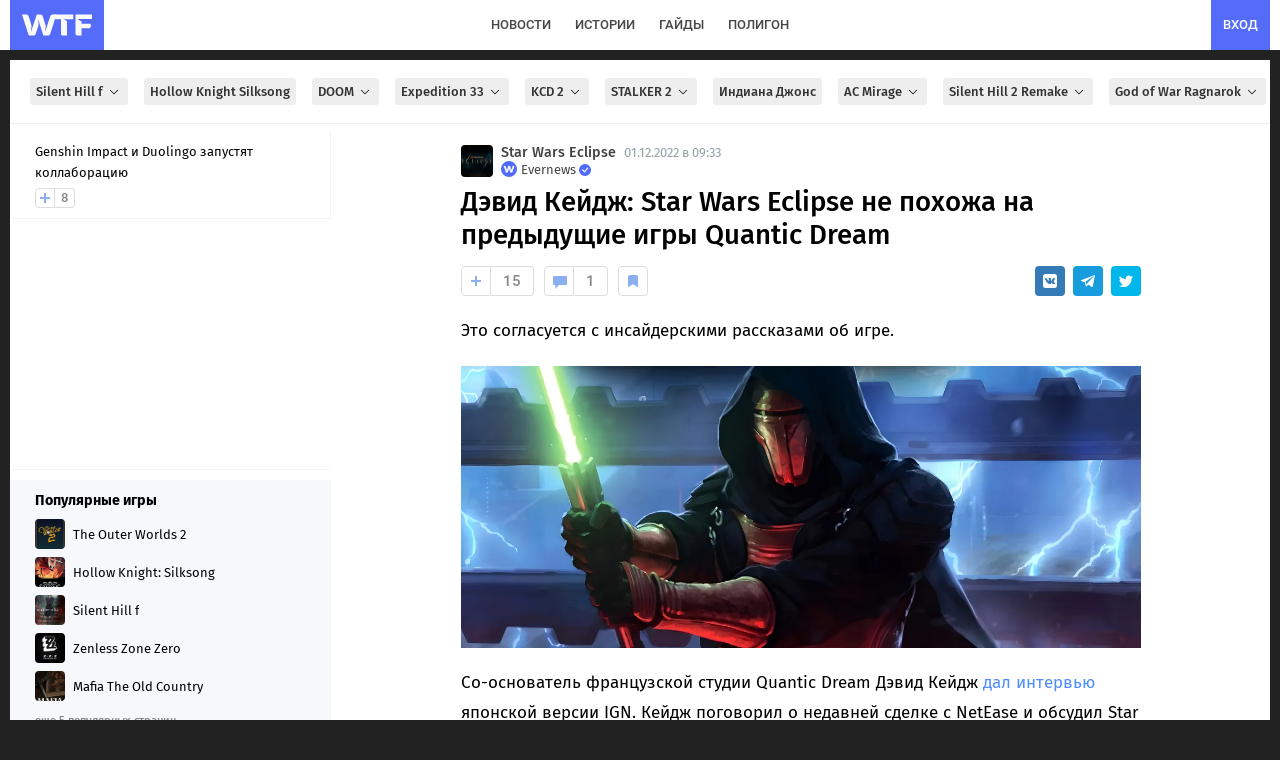

--- FILE ---
content_type: text/html; charset=UTF-8
request_url: https://wtftime.ru/articles/129171/devid-kejdzh-star-wars-eclipse-ne-pohozha-na-predyduschie-igry-quantic-dream/
body_size: 82376
content:
<!DOCTYPE html>
<html lang="ru" prefix="og: https://ogp.me/ns#">
<head>
<meta charset="utf-8">
<title>Дэвид Кейдж: Star Wars Eclipse не похожа на предыдущие игры Quantic Dream</title>
<meta id='screenViewport' name="viewport" content="width=device-width, initial-scale=1.0, maximum-scale=1.0, user-scalable=no">
<link rel="preconnect" href="https://img2.wtftime.ru" crossorigin>
<link rel="dns-prefetch" href="https://www.google-analytics.com">
<link rel="dns-prefetch" href="https://mc.webvisor.org">
<link rel="dns-prefetch" href="https://yandex.ru">
<link rel="dns-prefetch" href="https://counter.yadro.ru/">
<link rel="dns-prefetch" href="https://cdn.jsdelivr.net/">
<link href="/static/fonts/glyphicons-halflings-regular.woff" rel="preload" as="font" crossorigin>

<meta name="robots" content="max-image-preview:large">

<meta http-equiv="Content-Language" content="ru">

<link rel="preload" href="/static/js/build_wtcore_na.js?v=6853d6ddeb8953d7e048431fb6679710" as="script">

<script>window.yaContextCb=window.yaContextCb||[]</script>
<link rel="preload" href="https://yandex.ru/ads/system/context.js" as="script">

<link rel="preload" href="//img2.wtftime.ru/store/2020/12/21/O7j2T19J.jpg.webp" as="image" ><link rel="preload" href="//img2.wtftime.ru/store/2022/12/01/JtV9vBqt_amp_poster.jpg.webp" as="image" imagesrcset="//img2.wtftime.ru/store/2022/12/01/JtV9vBqt.jpg.webp 640w, //img2.wtftime.ru/store/2022/12/01/JtV9vBqt_amp_poster_small.jpg.webp 800w, //img2.wtftime.ru/store/2022/12/01/JtV9vBqt_amp_poster.jpg.webp 1282w" imagesizes="(max-width: 600px) 1px, (max-width: 700px) 400px, 1282px">
<style type="text/css">
@font-face{font-family:'Fira Sans';font-style:normal;font-weight:400;font-display:swap;src:url(/static/css/fonts/firasans/va9E4kDNxMZdWfMOD5VvmojLeTY.woff2) format('woff2');unicode-range:U+0460-052F,U+1C80-1C88,U+20B4,U+2DE0-2DFF,U+A640-A69F,U+FE2E-FE2F}@font-face{font-family:'Fira Sans';font-style:normal;font-weight:400;font-display:swap;src:url(/static/css/fonts/firasans/va9E4kDNxMZdWfMOD5Vvk4jLeTY.woff2) format('woff2');unicode-range:U+0400-045F,U+0490-0491,U+04B0-04B1,U+2116}@font-face{font-family:'Fira Sans';font-style:normal;font-weight:400;font-display:swap;src:url(/static/css/fonts/firasans/va9E4kDNxMZdWfMOD5Vvm4jLeTY.woff2) format('woff2');unicode-range:U+1F00-1FFF}@font-face{font-family:'Fira Sans';font-style:normal;font-weight:400;font-display:swap;src:url(/static/css/fonts/firasans/va9E4kDNxMZdWfMOD5VvlIjLeTY.woff2) format('woff2');unicode-range:U+0370-03FF}@font-face{font-family:'Fira Sans';font-style:normal;font-weight:400;font-display:swap;src:url(/static/css/fonts/firasans/va9E4kDNxMZdWfMOD5VvmIjLeTY.woff2) format('woff2');unicode-range:U+0102-0103,U+0110-0111,U+0128-0129,U+0168-0169,U+01A0-01A1,U+01AF-01B0,U+1EA0-1EF9,U+20AB}@font-face{font-family:'Fira Sans';font-style:normal;font-weight:400;font-display:swap;src:url(/static/css/fonts/firasans/va9E4kDNxMZdWfMOD5VvmYjLeTY.woff2) format('woff2');unicode-range:U+0100-024F,U+0259,U+1E00-1EFF,U+2020,U+20A0-20AB,U+20AD-20CF,U+2113,U+2C60-2C7F,U+A720-A7FF}@font-face{font-family:'Fira Sans';font-style:normal;font-weight:400;font-display:swap;src:url(/static/css/fonts/firasans/va9E4kDNxMZdWfMOD5Vvl4jL.woff2) format('woff2');unicode-range:U+0000-00FF,U+0131,U+0152-0153,U+02BB-02BC,U+02C6,U+02DA,U+02DC,U+2000-206F,U+2074,U+20AC,U+2122,U+2191,U+2193,U+2212,U+2215,U+FEFF,U+FFFD}@font-face{font-family:'Fira Sans';font-style:normal;font-weight:500;font-display:swap;src:url(/static/css/fonts/firasans/va9B4kDNxMZdWfMOD5VnZKveSxf6TF0.woff2) format('woff2');unicode-range:U+0460-052F,U+1C80-1C88,U+20B4,U+2DE0-2DFF,U+A640-A69F,U+FE2E-FE2F}@font-face{font-family:'Fira Sans';font-style:normal;font-weight:500;font-display:swap;src:url(/static/css/fonts/firasans/va9B4kDNxMZdWfMOD5VnZKveQhf6TF0.woff2) format('woff2');unicode-range:U+0400-045F,U+0490-0491,U+04B0-04B1,U+2116}@font-face{font-family:'Fira Sans';font-style:normal;font-weight:500;font-display:swap;src:url(/static/css/fonts/firasans/va9B4kDNxMZdWfMOD5VnZKveShf6TF0.woff2) format('woff2');unicode-range:U+1F00-1FFF}@font-face{font-family:'Fira Sans';font-style:normal;font-weight:500;font-display:swap;src:url(/static/css/fonts/firasans/va9B4kDNxMZdWfMOD5VnZKveRRf6TF0.woff2) format('woff2');unicode-range:U+0370-03FF}@font-face{font-family:'Fira Sans';font-style:normal;font-weight:500;font-display:swap;src:url(/static/css/fonts/firasans/va9B4kDNxMZdWfMOD5VnZKveSRf6TF0.woff2) format('woff2');unicode-range:U+0102-0103,U+0110-0111,U+0128-0129,U+0168-0169,U+01A0-01A1,U+01AF-01B0,U+1EA0-1EF9,U+20AB}@font-face{font-family:'Fira Sans';font-style:normal;font-weight:500;font-display:swap;src:url(/static/css/fonts/firasans/va9B4kDNxMZdWfMOD5VnZKveSBf6TF0.woff2) format('woff2');unicode-range:U+0100-024F,U+0259,U+1E00-1EFF,U+2020,U+20A0-20AB,U+20AD-20CF,U+2113,U+2C60-2C7F,U+A720-A7FF}@font-face{font-family:'Fira Sans';font-style:normal;font-weight:500;font-display:swap;src:url(/static/css/fonts/firasans/va9B4kDNxMZdWfMOD5VnZKveRhf6.woff2) format('woff2');unicode-range:U+0000-00FF,U+0131,U+0152-0153,U+02BB-02BC,U+02C6,U+02DA,U+02DC,U+2000-206F,U+2074,U+20AC,U+2122,U+2191,U+2193,U+2212,U+2215,U+FEFF,U+FFFD}@font-face{font-family:'Fira Sans';font-style:normal;font-weight:700;font-display:swap;src:url(/static/css/fonts/firasans/va9B4kDNxMZdWfMOD5VnLK3eSxf6TF0.woff2) format('woff2');unicode-range:U+0460-052F,U+1C80-1C88,U+20B4,U+2DE0-2DFF,U+A640-A69F,U+FE2E-FE2F}@font-face{font-family:'Fira Sans';font-style:normal;font-weight:700;font-display:swap;src:url(/static/css/fonts/firasans/va9B4kDNxMZdWfMOD5VnLK3eQhf6TF0.woff2) format('woff2');unicode-range:U+0400-045F,U+0490-0491,U+04B0-04B1,U+2116}@font-face{font-family:'Fira Sans';font-style:normal;font-weight:700;font-display:swap;src:url(/static/css/fonts/firasans/va9B4kDNxMZdWfMOD5VnLK3eShf6TF0.woff2) format('woff2');unicode-range:U+1F00-1FFF}@font-face{font-family:'Fira Sans';font-style:normal;font-weight:700;font-display:swap;src:url(/static/css/fonts/firasans/va9B4kDNxMZdWfMOD5VnLK3eRRf6TF0.woff2) format('woff2');unicode-range:U+0370-03FF}@font-face{font-family:'Fira Sans';font-style:normal;font-weight:700;font-display:swap;src:url(/static/css/fonts/firasans/va9B4kDNxMZdWfMOD5VnLK3eSRf6TF0.woff2) format('woff2');unicode-range:U+0102-0103,U+0110-0111,U+0128-0129,U+0168-0169,U+01A0-01A1,U+01AF-01B0,U+1EA0-1EF9,U+20AB}@font-face{font-family:'Fira Sans';font-style:normal;font-weight:700;font-display:swap;src:url(/static/css/fonts/firasans/va9B4kDNxMZdWfMOD5VnLK3eSBf6TF0.woff2) format('woff2');unicode-range:U+0100-024F,U+0259,U+1E00-1EFF,U+2020,U+20A0-20AB,U+20AD-20CF,U+2113,U+2C60-2C7F,U+A720-A7FF}@font-face{font-family:'Fira Sans';font-style:normal;font-weight:700;font-display:swap;src:url(/static/css/fonts/firasans/va9B4kDNxMZdWfMOD5VnLK3eRhf6.woff2) format('woff2');unicode-range:U+0000-00FF,U+0131,U+0152-0153,U+02BB-02BC,U+02C6,U+02DA,U+02DC,U+2000-206F,U+2074,U+20AC,U+2122,U+2191,U+2193,U+2212,U+2215,U+FEFF,U+FFFD}@font-face{font-family:'Fira Sans';font-style:normal;font-weight:800;font-display:swap;src:url(/static/css/fonts/firasans/va9B4kDNxMZdWfMOD5VnMK7eSxf6TF0.woff2) format('woff2');unicode-range:U+0460-052F,U+1C80-1C88,U+20B4,U+2DE0-2DFF,U+A640-A69F,U+FE2E-FE2F}@font-face{font-family:'Fira Sans';font-style:normal;font-weight:800;font-display:swap;src:url(/static/css/fonts/firasans/va9B4kDNxMZdWfMOD5VnMK7eQhf6TF0.woff2) format('woff2');unicode-range:U+0400-045F,U+0490-0491,U+04B0-04B1,U+2116}@font-face{font-family:'Fira Sans';font-style:normal;font-weight:800;font-display:swap;src:url(/static/css/fonts/firasans/va9B4kDNxMZdWfMOD5VnMK7eShf6TF0.woff2) format('woff2');unicode-range:U+1F00-1FFF}@font-face{font-family:'Fira Sans';font-style:normal;font-weight:800;font-display:swap;src:url(/static/css/fonts/firasans/va9B4kDNxMZdWfMOD5VnMK7eRRf6TF0.woff2) format('woff2');unicode-range:U+0370-03FF}@font-face{font-family:'Fira Sans';font-style:normal;font-weight:800;font-display:swap;src:url(/static/css/fonts/firasans/va9B4kDNxMZdWfMOD5VnMK7eSRf6TF0.woff2) format('woff2');unicode-range:U+0102-0103,U+0110-0111,U+0128-0129,U+0168-0169,U+01A0-01A1,U+01AF-01B0,U+1EA0-1EF9,U+20AB}@font-face{font-family:'Fira Sans';font-style:normal;font-weight:800;font-display:swap;src:url(/static/css/fonts/firasans/va9B4kDNxMZdWfMOD5VnMK7eSBf6TF0.woff2) format('woff2');unicode-range:U+0100-024F,U+0259,U+1E00-1EFF,U+2020,U+20A0-20AB,U+20AD-20CF,U+2113,U+2C60-2C7F,U+A720-A7FF}@font-face{font-family:'Fira Sans';font-style:normal;font-weight:800;font-display:swap;src:url(/static/css/fonts/firasans/va9B4kDNxMZdWfMOD5VnMK7eRhf6.woff2) format('woff2');unicode-range:U+0000-00FF,U+0131,U+0152-0153,U+02BB-02BC,U+02C6,U+02DA,U+02DC,U+2000-206F,U+2074,U+20AC,U+2122,U+2191,U+2193,U+2212,U+2215,U+FEFF,U+FFFD}@font-face{font-family:'Roboto';font-style:normal;font-weight:400;font-display:swap;src:url(/static/css/fonts/roboto/KFOmCnqEu92Fr1Mu72xKOzY.woff2) format('woff2');unicode-range:U+0460-052F,U+1C80-1C88,U+20B4,U+2DE0-2DFF,U+A640-A69F,U+FE2E-FE2F}@font-face{font-family:'Roboto';font-style:normal;font-weight:400;font-display:swap;src:url(/static/css/fonts/roboto/KFOmCnqEu92Fr1Mu5mxKOzY.woff2) format('woff2');unicode-range:U+0400-045F,U+0490-0491,U+04B0-04B1,U+2116}@font-face{font-family:'Roboto';font-style:normal;font-weight:400;font-display:swap;src:url(/static/css/fonts/roboto/KFOmCnqEu92Fr1Mu7mxKOzY.woff2) format('woff2');unicode-range:U+1F00-1FFF}@font-face{font-family:'Roboto';font-style:normal;font-weight:400;font-display:swap;src:url(/static/css/fonts/roboto/KFOmCnqEu92Fr1Mu4WxKOzY.woff2) format('woff2');unicode-range:U+0370-03FF}@font-face{font-family:'Roboto';font-style:normal;font-weight:400;font-display:swap;src:url(/static/css/fonts/roboto/KFOmCnqEu92Fr1Mu7WxKOzY.woff2) format('woff2');unicode-range:U+0102-0103,U+0110-0111,U+0128-0129,U+0168-0169,U+01A0-01A1,U+01AF-01B0,U+1EA0-1EF9,U+20AB}@font-face{font-family:'Roboto';font-style:normal;font-weight:400;font-display:swap;src:url(/static/css/fonts/roboto/KFOmCnqEu92Fr1Mu7GxKOzY.woff2) format('woff2');unicode-range:U+0100-024F,U+0259,U+1E00-1EFF,U+2020,U+20A0-20AB,U+20AD-20CF,U+2113,U+2C60-2C7F,U+A720-A7FF}@font-face{font-family:'Roboto';font-style:normal;font-weight:400;font-display:swap;src:url(/static/css/fonts/roboto/KFOmCnqEu92Fr1Mu4mxK.woff2) format('woff2');unicode-range:U+0000-00FF,U+0131,U+0152-0153,U+02BB-02BC,U+02C6,U+02DA,U+02DC,U+2000-206F,U+2074,U+20AC,U+2122,U+2191,U+2193,U+2212,U+2215,U+FEFF,U+FFFD}@font-face{font-family:'Roboto';font-style:normal;font-weight:500;font-display:swap;src:url(/static/css/fonts/roboto/KFOlCnqEu92Fr1MmEU9fCRc4EsA.woff2) format('woff2');unicode-range:U+0460-052F,U+1C80-1C88,U+20B4,U+2DE0-2DFF,U+A640-A69F,U+FE2E-FE2F}@font-face{font-family:'Roboto';font-style:normal;font-weight:500;font-display:swap;src:url(/static/css/fonts/roboto/KFOlCnqEu92Fr1MmEU9fABc4EsA.woff2) format('woff2');unicode-range:U+0400-045F,U+0490-0491,U+04B0-04B1,U+2116}@font-face{font-family:'Roboto';font-style:normal;font-weight:500;font-display:swap;src:url(/static/css/fonts/roboto/KFOlCnqEu92Fr1MmEU9fCBc4EsA.woff2) format('woff2');unicode-range:U+1F00-1FFF}@font-face{font-family:'Roboto';font-style:normal;font-weight:500;font-display:swap;src:url(/static/css/fonts/roboto/KFOlCnqEu92Fr1MmEU9fBxc4EsA.woff2) format('woff2');unicode-range:U+0370-03FF}@font-face{font-family:'Roboto';font-style:normal;font-weight:500;font-display:swap;src:url(/static/css/fonts/roboto/KFOlCnqEu92Fr1MmEU9fCxc4EsA.woff2) format('woff2');unicode-range:U+0102-0103,U+0110-0111,U+0128-0129,U+0168-0169,U+01A0-01A1,U+01AF-01B0,U+1EA0-1EF9,U+20AB}@font-face{font-family:'Roboto';font-style:normal;font-weight:500;font-display:swap;src:url(/static/css/fonts/roboto/KFOlCnqEu92Fr1MmEU9fChc4EsA.woff2) format('woff2');unicode-range:U+0100-024F,U+0259,U+1E00-1EFF,U+2020,U+20A0-20AB,U+20AD-20CF,U+2113,U+2C60-2C7F,U+A720-A7FF}@font-face{font-family:'Roboto';font-style:normal;font-weight:500;font-display:swap;src:url(/static/css/fonts/roboto/KFOlCnqEu92Fr1MmEU9fBBc4.woff2) format('woff2');unicode-range:U+0000-00FF,U+0131,U+0152-0153,U+02BB-02BC,U+02C6,U+02DA,U+02DC,U+2000-206F,U+2074,U+20AC,U+2122,U+2191,U+2193,U+2212,U+2215,U+FEFF,U+FFFD}@font-face{font-family:'Roboto';font-style:normal;font-weight:700;font-display:swap;src:url(/static/css/fonts/roboto/KFOlCnqEu92Fr1MmWUlfCRc4EsA.woff2) format('woff2');unicode-range:U+0460-052F,U+1C80-1C88,U+20B4,U+2DE0-2DFF,U+A640-A69F,U+FE2E-FE2F}@font-face{font-family:'Roboto';font-style:normal;font-weight:700;font-display:swap;src:url(/static/css/fonts/roboto/KFOlCnqEu92Fr1MmWUlfABc4EsA.woff2) format('woff2');unicode-range:U+0400-045F,U+0490-0491,U+04B0-04B1,U+2116}@font-face{font-family:'Roboto';font-style:normal;font-weight:700;font-display:swap;src:url(/static/css/fonts/roboto/KFOlCnqEu92Fr1MmWUlfCBc4EsA.woff2) format('woff2');unicode-range:U+1F00-1FFF}@font-face{font-family:'Roboto';font-style:normal;font-weight:700;font-display:swap;src:url(/static/css/fonts/roboto/KFOlCnqEu92Fr1MmWUlfBxc4EsA.woff2) format('woff2');unicode-range:U+0370-03FF}@font-face{font-family:'Roboto';font-style:normal;font-weight:700;font-display:swap;src:url(/static/css/fonts/roboto/KFOlCnqEu92Fr1MmWUlfCxc4EsA.woff2) format('woff2');unicode-range:U+0102-0103,U+0110-0111,U+0128-0129,U+0168-0169,U+01A0-01A1,U+01AF-01B0,U+1EA0-1EF9,U+20AB}@font-face{font-family:'Roboto';font-style:normal;font-weight:700;font-display:swap;src:url(/static/css/fonts/roboto/KFOlCnqEu92Fr1MmWUlfChc4EsA.woff2) format('woff2');unicode-range:U+0100-024F,U+0259,U+1E00-1EFF,U+2020,U+20A0-20AB,U+20AD-20CF,U+2113,U+2C60-2C7F,U+A720-A7FF}@font-face{font-family:'Roboto';font-style:normal;font-weight:700;font-display:swap;src:url(/static/css/fonts/roboto/KFOlCnqEu92Fr1MmWUlfBBc4.woff2) format('woff2');unicode-range:U+0000-00FF,U+0131,U+0152-0153,U+02BB-02BC,U+02C6,U+02DA,U+02DC,U+2000-206F,U+2074,U+20AC,U+2122,U+2191,U+2193,U+2212,U+2215,U+FEFF,U+FFFD}
</style>
<meta name="twitter:card" content="summary_large_image">
<meta name="twitter:site" content="@wtftime_ru">
<meta name="twitter:creator" content="@wtftime_ru">
<meta property="og:site_name" content="WTFTime.ru">
<meta property="og:locale" content="ru_RU">
<link rel="manifest" href="/manifest.json" />
<link rel="yandex-tableau-widget" href="/static/js/yandex_manifest.json" />
<link rel="icon" type="image/vnd.microsoft.icon" sizes="16x16" href="/static/favicon.ico" />
<link rel="icon" type="image/png" href="/static/img/favicon/favicon_16.png?v=4" sizes="16x16"/>
<link rel="icon" type="image/png" href="/static/img/favicon/favicon_32.png?v=4" sizes="32x32"/>
<link rel="icon" type="image/png" href="/static/img/favicon/favicon_48.png?v=4" sizes="48x48"/>
<link rel="icon" type="image/png" href="/static/img/favicon/favicon_64.png?v=4" sizes="64x64"/>
<link rel="icon" type="image/png" href="/static/img/favicon/favicon_96.png?v=4" sizes="96x96"/>
<link rel="icon" type="image/png" href="/static/img/favicon/favicon_120.png?v=4" sizes="120x120"/>
<link rel="icon" type="image/png" href="/static/img/favicon/favicon_144.png?v=4" sizes="144x144"/>
<link rel="icon" type="image/png" href="/static/img/favicon/favicon_192.png?v=4" sizes="192x192"/>
<link rel="icon" type="image/png" href="/static/img/favicon/favicon_240.png?v=4" sizes="240x240"/>
<link rel="icon" type="image/png" href="/static/img/favicon/favicon_512.png?v=4" sizes="512x512"/>
<link rel="apple-touch-icon" href="/static/img/favicon/favicon_240.png?v=4" sizes="240x240">
<link rel="shortcut icon" href="/static/img/favicon/favicon_192.png?v=4">
<meta name="google-site-verification" content="d9B1bERmbPWs1lRTl7tvKxjyW_5NN2DeW1VuRhJmpGs">
<meta name="google-adsense-account" content="ca-pub-2595380642917622">
<meta name="yandex-verification" content="c59c03bac460a0f2">
<meta name="theme-color" content="#ffffff" media="(prefers-color-scheme: light)">
<meta name="theme-color" content="#282b30" media="(prefers-color-scheme: dark)">
<meta name="description" content="Это согласуется с инсайдерскими рассказами об игре. Со-основатель французской студии Quantic Dream Дэвид Кейдж дал интервью японской версии IGN. Кейдж поговорил о недавней сделке с NetEase и обсудил Star Wars Eclipse, следующий проект студии, анонсированный почти год назад.">
<meta name="title" content="Дэвид Кейдж: Star Wars Eclipse не похожа на предыдущие игры Quantic Dream">

<link rel="canonical" href="https://wtftime.ru/articles/129171/devid-kejdzh-star-wars-eclipse-ne-pohozha-na-predyduschie-igry-quantic-dream/">


<script type="application/ld+json">{"@context": "http://schema.org", "@graph": [{"description": "Это согласуется с инсайдерскими рассказами об игре. Со-основатель французской студии Quantic Dream Дэвид Кейдж дал интервью японской версии IGN. Кейдж поговорил о недавней сделке с NetEase и обсудил Star Wars Eclipse, следующий проект студии, анонсированный почти год назад.", "image": {"url": "https://img2.wtftime.ru/store/2022/12/01/JtV9vBqt_big_poster_ds.jpg", "width": 1200, "@type": "ImageObject", "representativeOfPage": "http://schema.org/True", "height": 630}, "datePublished": "2022-12-01T06:33:45.000Z", "articleSection": ["Игры", "Star Wars Eclipse"], "publisher": {"sameAs": ["https://vk.ru/evrlgroup", "https://dzen.ru/wtftime.ru", "https://telegram.me/gowtftime", "https://flipboard.com/@WTFTime"], "name": "WTFTime", "url": "https://wtftime.ru", "logo": "https://wtftime.ru/static/img/favicon/favicon_512.png", "contactPoint": {"@type": "ContactPoint", "email": "contacts@wtftime.ru"}, "description": "Коротко и ясно рассказываем о происходящем в игровой индустрии и индустрии развлечений. Любим истории о технологиях, следим за происходящим в космосе и пишем отличные гайды.", "foundingDate": "2009-12-15", "@type": "Organization", "email": "contacts@wtftime.ru"}, "name": "Дэвид Кейдж: Star Wars Eclipse не похожа на предыдущие игры Quantic Dream", "author": {"url": "https://wtftime.ru/users/777/", "@type": "Person", "name": "Evernews"}, "url": "https://wtftime.ru/articles/129171/devid-kejdzh-star-wars-eclipse-ne-pohozha-na-predyduschie-igry-quantic-dream/", "@type": "Article", "headline": "Дэвид Кейдж: Star Wars Eclipse не похожа на предыдущие игры Quantic Dream", "dateModified": "2022-12-01T06:33:45.000Z"}, {"itemListElement": [{"position": 1, "@type": "ListItem", "item": "https://wtftime.ru/", "name": "Главная"}, {"position": 2, "@type": "ListItem", "item": "https://wtftime.ru/news/", "name": "Новости"}, {"position": 3, "@type": "ListItem", "item": "https://wtftime.ru/games/61b3203e6ec94dcdc387b807/", "name": "Star Wars Eclipse"}, {"position": 4, "@type": "ListItem", "item": "https://wtftime.ru/articles/129171/devid-kejdzh-star-wars-eclipse-ne-pohozha-na-predyduschie-igry-quantic-dream/", "name": "Дэвид Кейдж: Star Wars Eclipse не похожа на предыдущие игры Quantic Dream"}], "@type": "BreadcrumbList"}]}</script>
<meta property="og:type" content="article">

<meta property="vk:image" content="https://img2.wtftime.ru/store/2022/12/01/Ivf6jW67.png">
<meta property="twitter:image" content="https://img2.wtftime.ru/store/2022/12/01/Ivf6jW67.png">

<link rel="image_src" href="https://img2.wtftime.ru/store/2022/12/01/JtV9vBqt_big_poster_ds.jpg">
<meta property="og:image" content="https://img2.wtftime.ru/store/2022/12/01/JtV9vBqt_big_poster_ds.jpg">
<meta property="og:image:width" content="1200">
<meta property="og:image:height" content="630">
<meta property="og:title" content="Дэвид Кейдж: Star Wars Eclipse не похожа на предыдущие игры Quantic Dream">
<meta property="twitter:title" content="Дэвид Кейдж: Star Wars Eclipse не похожа на предыдущие игры Quantic Dream">
<meta property="og:description" content="Это согласуется с инсайдерскими рассказами об игре. Со-основатель французской студии Quantic Dream Дэвид Кейдж дал интервью японской версии IGN. Кейдж поговорил о недавней сделке с NetEase и обсудил Star Wars Eclipse, следующий проект студии, анонсированный почти год назад.">
<meta property="og:url" content="https://wtftime.ru/articles/129171/devid-kejdzh-star-wars-eclipse-ne-pohozha-na-predyduschie-igry-quantic-dream/">

<meta property="article:published_time" content="2022-12-01T06:33:45.000Z">


<meta property="article:modified_time" content="2022-12-01T06:33:45.000Z">

<meta property="article:author" content="Evernews">

<meta content="Игры" property="article:section"><meta content="Star Wars Eclipse" property="article:section">

<meta property="yandex_recommendations_title" content="Дэвид Кейдж: Star Wars Eclipse не похожа на предыдущие игры Quantic Dream">


<meta property="yandex_recommendations_category" content="Игры">


<meta property="yandex_recommendations_image" content="https://img2.wtftime.ru/store/2022/12/01/j2_JtV9vBqt.jpg.webp">

<link rel="alternate" type="application/rss+xml" title="Новости на WTFTime" href="https://wtftime.ru/rss/news.xml" />
<link rel="alternate" type="application/rss+xml" title="Статьи на WTFTime" href="https://wtftime.ru/rss/articles.xml" />
<!-- <script src="https://cdn.trackjs.com/agent/v3/latest/t.js"></script>
<script>
window.TrackJS && TrackJS.install({
token: "8596c5d91b2e4c499024fc5ecf055d82", userId: "0"
});
</script> -->
<style type="text/css">
article,aside,details,figcaption,figure,footer,header,main,menu,nav,section,summary{display:block}audio,canvas,progress,video{display:inline-block;vertical-align:baseline}audio:not([controls]){display:none;height:0}[hidden],template{display:none}a{background-color:transparent}a:active,a:hover{outline:0}b,strong{font-weight:700}h1{margin:.67em 0;font-size:2em}small{font-size:80%}img{border:0}svg:not(:root){overflow:hidden}figure{margin:1em 40px}hr{height:0;-webkit-box-sizing:content-box;-moz-box-sizing:content-box;box-sizing:content-box}pre{overflow:auto}code,pre,samp{font-family:monospace,monospace;font-size:1em}button,input,select,textarea{margin:0;font:inherit;color:inherit}button{overflow:visible}button,select{text-transform:none}button,html input[type="button"],input[type="submit"]{-webkit-appearance:button;cursor:pointer}button[disabled],html input[disabled]{cursor:default}button::-moz-focus-inner,input::-moz-focus-inner{padding:0;border:0}input{line-height:normal}input[type="checkbox"]{-webkit-box-sizing:border-box;-moz-box-sizing:border-box;box-sizing:border-box;padding:0}textarea{overflow:auto}@font-face{font-family:"Glyphicons Halflings";font-display:swap;src:url(/static/fonts/glyphicons-halflings-regular.eot);src:url(/static/fonts/glyphicons-halflings-regular.eot?#iefix) format("embedded-opentype"),url(/static/fonts/glyphicons-halflings-regular.woff) format("woff"),url(/static/fonts/glyphicons-halflings-regular.ttf) format("truetype"),url(/static/fonts/glyphicons-halflings-regular.svg#glyphicons_halflingsregular) format("svg")}.glyphicon{position:relative;top:1px;display:inline-block;font-family:"Glyphicons Halflings";font-style:normal;font-weight:400;line-height:1;-webkit-font-smoothing:antialiased;-moz-osx-font-smoothing:grayscale}.glyphicon-asterisk:before{content:"\2a"}.glyphicon-ok:before{content:"\e013"}.glyphicon-plus:before{content:"\2b"}.glyphicon-minus:before{content:"\2212"}.glyphicon-cloud:before{content:"\2601"}.glyphicon-envelope:before{content:"\2709"}.glyphicon-pencil:before{content:"\270f"}.glyphicon-search:before{content:"\e003"}.glyphicon-heart:before{content:"\e005"}.glyphicon-star:before{content:"\e006"}.glyphicon-user:before{content:"\e008"}.glyphicon-th:before{content:"\e011"}.glyphicon-remove:before{content:"\e014"}.glyphicon-cog:before{content:"\e019"}.glyphicon-home:before{content:"\e021"}.glyphicon-upload:before{content:"\e027"}.glyphicon-flag:before{content:"\e034"}.glyphicon-volume-off:before{content:"\e036"}.glyphicon-volume-down:before{content:"\e037"}.glyphicon-volume-up:before{content:"\e038"}.glyphicon-book:before{content:"\e043"}.glyphicon-camera:before{content:"\e046"}.glyphicon-align-left:before{content:"\e052"}.glyphicon-align-center:before{content:"\e053"}.glyphicon-align-right:before{content:"\e054"}.glyphicon-align-justify:before{content:"\e055"}.glyphicon-picture:before{content:"\e060"}.glyphicon-adjust:before{content:"\e063"}.glyphicon-edit:before{content:"\e065"}.glyphicon-share:before{content:"\e066"}.glyphicon-play:before{content:"\e072"}.glyphicon-pause:before{content:"\e073"}.glyphicon-chevron-left:before{content:"\e079"}.glyphicon-chevron-right:before{content:"\e080"}.glyphicon-plus-sign:before{content:"\e081"}.glyphicon-share-alt:before{content:"\e095"}.glyphicon-fire:before{content:"\e104"}.glyphicon-eye-open:before{content:"\e105"}.glyphicon-calendar:before{content:"\e109"}.glyphicon-comment:before{content:"\e111"}.glyphicon-chevron-up:before{content:"\e113"}.glyphicon-chevron-down:before{content:"\e114"}.glyphicon-bell:before{content:"\e123"}.glyphicon-thumbs-up:before{content:"\e125"}.glyphicon-tasks:before{content:"\e137"}.glyphicon-heart-empty:before{content:"\e143"}.glyphicon-transfer:before{content:"\e178"}.glyphicon-stats:before{content:"\e185"}.glyphicon-cloud-upload:before{content:"\e198"}a{color:#337ab7;text-decoration:none}a:hover,a:focus{color:#23527c;text-decoration:underline}a:focus{outline:thin dotted;outline:5px auto -webkit-focus-ring-color;outline-offset:-2px}figure{margin:0}img{vertical-align:middle}hr{margin-top:20px;margin-bottom:20px;border:0;border-top:1px solid #eee}h1,h2,h3,h4,h5,h6,.h1,.h2,.h3,.h4,.h5,.h6{font-family:inherit;font-weight:500;line-height:1.1;color:inherit}h1 small,h2 small,h3 small,h4 small,h5 small,h6 small,.h1 small,.h2 small,.h3 small,.h4 small,.h5 small,.h6 small,h1 .small,h2 .small,h3 .small,h4 .small,h5 .small,h6 .small,.h1 .small,.h2 .small,.h3 .small,.h4 .small,.h5 .small,.h6 .small{font-weight:400;line-height:1;color:#777}h1,.h1,h2,.h2,h3,.h3{margin-top:20px;margin-bottom:10px}h1 small,.h1 small,h2 small,.h2 small,h3 small,.h3 small,h1 .small,.h1 .small,h2 .small,.h2 .small,h3 .small,.h3 .small{font-size:65%}h4,.h4,h5,.h5,h6,.h6{margin-top:10px;margin-bottom:10px}h4 small,.h4 small,h5 small,.h5 small,h6 small,.h6 small,h4 .small,.h4 .small,h5 .small,.h5 .small,h6 .small,.h6 .small{font-size:75%}h1,.h1{font-size:36px}h2,.h2{font-size:30px}h3,.h3{font-size:24px}h4,.h4{font-size:18px}h5,.h5{font-size:14px}h6,.h6{font-size:12px}p{margin:0 0 10px}small,.small{font-size:85%}mark,.mark{padding:.2em;background-color:#fcf8e3}ul,ol{margin-top:0;margin-bottom:10px}ul ul,ol ul,ul ol,ol ol{margin-bottom:0}dl{margin-top:0;margin-bottom:20px}dt,dd{line-height:1.42857143}dt{font-weight:700}dd{margin-left:0}blockquote{padding:10px 20px;margin:0 0 20px;font-size:17.5px}blockquote p:last-child,blockquote ul:last-child,blockquote ol:last-child{margin-bottom:0}blockquote footer,blockquote small,blockquote .small{display:block;font-size:80%;line-height:1.42857143;color:#777}blockquote footer:before,blockquote small:before,blockquote .small:before{content:"\2014 \00A0"}code,pre,samp{font-family:Menlo,Monaco,Consolas,"Courier New",monospace}code{padding:2px 4px;font-size:90%;color:#c7254e;background-color:#f9f2f4;border-radius:4px}pre{display:block;padding:9.5px;margin:0 0 10px;font-size:13px;line-height:1.42857143;color:#333;word-break:break-all;word-wrap:break-word;background-color:#f5f5f5;border:1px solid #ccc;border-radius:4px}pre code{padding:0;font-size:inherit;color:inherit;white-space:pre-wrap;background-color:transparent;border-radius:0}.container{padding-right:15px;padding-left:15px;margin-right:auto;margin-left:auto}@media(min-width:768px){.container{width:750px}}@media(min-width:992px){.container{width:970px}}@media(min-width:1200px){.container{width:1170px}}.row{margin-right:-15px;margin-left:-15px}input[type="checkbox"]{margin:4px 0 0;margin-top:1px \9;line-height:normal}input[type="file"]{display:block}select[multiple],select[size]{height:auto}input[type="file"]:focus,input[type="checkbox"]:focus{outline:thin dotted;outline:5px auto -webkit-focus-ring-color;outline-offset:-2px}.radio,.checkbox{position:relative;display:block;margin-top:10px;margin-bottom:10px}.radio label,.checkbox label{min-height:20px;padding-left:20px;margin-bottom:0;font-weight:400;cursor:pointer}.checkbox input[type="checkbox"]{position:absolute;margin-top:4px \9;margin-left:-20px}.radio+.radio,.checkbox+.checkbox{margin-top:-5px}input[type="checkbox"][disabled],input[type="checkbox"].disabled{cursor:not-allowed}.radio.disabled label,.checkbox.disabled label{cursor:not-allowed}.btn{display:inline-block;padding:6px 12px;margin-bottom:0;font-size:14px;font-weight:400;line-height:1.42857143;text-align:center;white-space:nowrap;vertical-align:middle;-ms-touch-action:manipulation;touch-action:manipulation;cursor:pointer;-webkit-user-select:none;-moz-user-select:none;-ms-user-select:none;user-select:none;background-image:none;border:1px solid transparent;border-radius:4px}.btn:focus,.btn:active:focus,.btn.active:focus,.btn.focus,.btn:active.focus,.btn.active.focus{outline:thin dotted;outline:5px auto -webkit-focus-ring-color;outline-offset:-2px}.btn:hover,.btn:focus,.btn.focus{color:#333;text-decoration:none}.btn:active,.btn.active{background-image:none;outline:0;-webkit-box-shadow:inset 0 3px 5px rgba(0,0,0,0.125);box-shadow:inset 0 3px 5px rgba(0,0,0,0.125)}.btn-default{color:#333;background-color:#fff;border-color:#ccc}.btn-default:hover,.btn-default:focus,.btn-default.focus,.btn-default:active,.btn-default.active,.open>.dropdown-toggle.btn-default{color:#333;background-color:#e6e6e6;border-color:#adadad}.btn-default:active,.btn-default.active,.open>.dropdown-toggle.btn-default{background-image:none}.btn-success{color:#fff;background-color:#5cb85c;border-color:#4cae4c}.btn-success:hover,.btn-success:focus,.btn-success.focus,.btn-success:active,.btn-success.active,.open>.dropdown-toggle.btn-success{color:#fff;background-color:#449d44;border-color:#398439}.btn-success:active,.btn-success.active,.open>.dropdown-toggle.btn-success{background-image:none}.fade{opacity:0;-webkit-transition:opacity .15s linear;-o-transition:opacity .15s linear;transition:opacity .15s linear}.fade.in{opacity:1}.collapse{display:none;visibility:hidden}.collapse.in{display:block;visibility:visible}.collapsing{position:relative;height:0;overflow:hidden;-webkit-transition-timing-function:ease;-o-transition-timing-function:ease;transition-timing-function:ease;-webkit-transition-duration:.35s;-o-transition-duration:.35s;transition-duration:.35s;-webkit-transition-property:height,visibility;-o-transition-property:height,visibility;transition-property:height,visibility}.caret{display:inline-block;width:0;height:0;margin-left:2px;vertical-align:middle;border-top:4px solid;border-right:4px solid transparent;border-left:4px solid transparent}.dropdown{position:relative}.dropdown-toggle:focus{outline:0}.dropdown-menu{position:absolute;top:100%;left:0;z-index:1000;display:none;float:left;min-width:160px;padding:5px 0;margin:2px 0 0;font-size:14px;text-align:left;list-style:none;background-color:#fff;-webkit-background-clip:padding-box;background-clip:padding-box;border:1px solid #ccc;border:1px solid rgba(0,0,0,0.15);border-radius:4px;-webkit-box-shadow:0 6px 12px rgba(0,0,0,0.175);box-shadow:0 6px 12px rgba(0,0,0,0.175)}.dropdown-menu .divider{height:1px;margin:9px 0;overflow:hidden;background-color:#e5e5e5}.dropdown-menu>li>a{display:block;padding:3px 20px;clear:both;font-weight:400;line-height:1.42857143;color:#333;white-space:nowrap}.dropdown-menu>li>a:hover,.dropdown-menu>li>a:focus{color:#262626;text-decoration:none;background-color:#f5f5f5}.dropdown-menu>.active>a,.dropdown-menu>.active>a:hover,.dropdown-menu>.active>a:focus{color:#fff;text-decoration:none;background-color:#337ab7;outline:0}.dropdown-menu>.disabled>a,.dropdown-menu>.disabled>a:hover,.dropdown-menu>.disabled>a:focus{color:#777}.dropdown-menu>.disabled>a:hover,.dropdown-menu>.disabled>a:focus{text-decoration:none;cursor:not-allowed;background-color:transparent;background-image:none;filter:progid:DXImageTransform.Microsoft.gradient(enabled=false)}.open>.dropdown-menu{display:block}.open>a{outline:0}.dropdown-menu-right{right:0;left:auto}.dropdown-menu-left{right:auto;left:0}.dropdown-header{display:block;padding:3px 20px;font-size:12px;line-height:1.42857143;color:#777;white-space:nowrap}.dropdown-backdrop{position:fixed;top:0;right:0;bottom:0;left:0;z-index:990}@media(min-width:768px){.navbar-right .dropdown-menu{right:0;left:auto}.navbar-right .dropdown-menu-left{right:auto;left:0}}.btn .caret{margin-left:0}[data-toggle="buttons"]>.btn input[type="checkbox"],[data-toggle="buttons"]>.btn-group>.btn input[type="checkbox"]{position:absolute;clip:rect(0,0,0,0);pointer-events:none}.nav{padding-left:0;margin-bottom:0;list-style:none}.nav>li{position:relative;display:block}.nav>li>a{position:relative;display:block;padding:10px 15px}.nav>li>a:hover,.nav>li>a:focus{text-decoration:none;background-color:#eee}.nav>li.disabled>a{color:#777}.nav>li.disabled>a:hover,.nav>li.disabled>a:focus{color:#777;text-decoration:none;cursor:not-allowed;background-color:transparent}.nav .open>a,.nav .open>a:hover,.nav .open>a:focus{background-color:#eee;border-color:#337ab7}.nav .nav-divider{height:1px;margin:9px 0;overflow:hidden;background-color:#e5e5e5}.nav>li>a>img{max-width:none}.navbar{position:relative;min-height:50px;margin-bottom:20px;border:1px solid transparent}@media(min-width:768px){.navbar{border-radius:4px}}@media(min-width:768px){.navbar-header{float:left}}.navbar-collapse{padding-right:15px;padding-left:15px;overflow-x:visible;-webkit-overflow-scrolling:touch;border-top:1px solid transparent;-webkit-box-shadow:inset 0 1px 0 rgba(255,255,255,0.1);box-shadow:inset 0 1px 0 rgba(255,255,255,0.1)}.navbar-collapse.in{overflow-y:auto}@media(min-width:768px){.navbar-collapse{width:auto;border-top:0;-webkit-box-shadow:none;box-shadow:none}.navbar-collapse.collapse{display:block !important;height:auto !important;padding-bottom:0;overflow:visible !important;visibility:visible !important}.navbar-collapse.in{overflow-y:visible}.navbar-fixed-top .navbar-collapse{padding-right:0;padding-left:0}}.navbar-fixed-top .navbar-collapse{max-height:340px}@media(max-device-width:480px) and (orientation:landscape){.navbar-fixed-top .navbar-collapse{max-height:200px}}.container>.navbar-header,.container>.navbar-collapse{margin-right:-15px;margin-left:-15px}@media(min-width:768px){.container>.navbar-header,.container>.navbar-collapse{margin-right:0;margin-left:0}}.navbar-fixed-top{position:fixed;right:0;left:0;z-index:1030}@media(min-width:768px){.navbar-fixed-top{border-radius:0}}.navbar-fixed-top{top:0;border-width:0 0 1px}.navbar-toggle{position:relative;float:right;padding:9px 10px;margin-top:8px;margin-right:15px;margin-bottom:8px;background-color:transparent;background-image:none;border:1px solid transparent;border-radius:4px}.navbar-toggle:focus{outline:0}.navbar-toggle .icon-bar{display:block;width:22px;height:2px;border-radius:1px}.navbar-toggle .icon-bar+.icon-bar{margin-top:4px}@media(min-width:768px){.navbar-toggle{display:none}}.navbar-nav{margin:7.5px -15px}.navbar-nav>li>a{padding-top:10px;padding-bottom:10px;line-height:20px}@media(max-width:767px){.navbar-nav .open .dropdown-menu{position:static;float:none;width:auto;margin-top:0;background-color:transparent;border:0;-webkit-box-shadow:none;box-shadow:none}.navbar-nav .open .dropdown-menu>li>a,.navbar-nav .open .dropdown-menu .dropdown-header{padding:5px 15px 5px 25px}.navbar-nav .open .dropdown-menu>li>a{line-height:20px}.navbar-nav .open .dropdown-menu>li>a:hover,.navbar-nav .open .dropdown-menu>li>a:focus{background-image:none}}@media(min-width:768px){.navbar-nav{float:left;margin:0}.navbar-nav>li{float:left}.navbar-nav>li>a{padding-top:15px;padding-bottom:15px}}.navbar-nav>li>.dropdown-menu{margin-top:0;border-top-left-radius:0;border-top-right-radius:0}@media(min-width:768px){.navbar-right{float:right !important;margin-right:-15px}.navbar-right ~ .navbar-right{margin-right:0}}.navbar-inverse{background-color:#222;border-color:#080808}.navbar-inverse .navbar-nav>li>a{color:#9d9d9d}.navbar-inverse .navbar-nav>li>a:hover,.navbar-inverse .navbar-nav>li>a:focus{color:#fff;background-color:transparent}.navbar-inverse .navbar-nav>.active>a,.navbar-inverse .navbar-nav>.active>a:hover,.navbar-inverse .navbar-nav>.active>a:focus{color:#fff;background-color:#080808}.navbar-inverse .navbar-nav>.disabled>a,.navbar-inverse .navbar-nav>.disabled>a:hover,.navbar-inverse .navbar-nav>.disabled>a:focus{color:#444;background-color:transparent}.navbar-inverse .navbar-toggle{border-color:#333}.navbar-inverse .navbar-toggle:hover,.navbar-inverse .navbar-toggle:focus{background-color:#333}.navbar-inverse .navbar-toggle .icon-bar{background-color:#fff}.navbar-inverse .navbar-collapse{border-color:#101010}.navbar-inverse .navbar-nav>.open>a,.navbar-inverse .navbar-nav>.open>a:hover,.navbar-inverse .navbar-nav>.open>a:focus{color:#fff;background-color:#080808}@media(max-width:767px){.navbar-inverse .navbar-nav .open .dropdown-menu>.dropdown-header{border-color:#080808}.navbar-inverse .navbar-nav .open .dropdown-menu .divider{background-color:#080808}.navbar-inverse .navbar-nav .open .dropdown-menu>li>a{color:#9d9d9d}.navbar-inverse .navbar-nav .open .dropdown-menu>li>a:hover,.navbar-inverse .navbar-nav .open .dropdown-menu>li>a:focus{color:#fff;background-color:transparent}.navbar-inverse .navbar-nav .open .dropdown-menu>.active>a,.navbar-inverse .navbar-nav .open .dropdown-menu>.active>a:hover,.navbar-inverse .navbar-nav .open .dropdown-menu>.active>a:focus{color:#fff;background-color:#080808}.navbar-inverse .navbar-nav .open .dropdown-menu>.disabled>a,.navbar-inverse .navbar-nav .open .dropdown-menu>.disabled>a:hover,.navbar-inverse .navbar-nav .open .dropdown-menu>.disabled>a:focus{color:#444;background-color:transparent}}.navbar-inverse .navbar-link{color:#9d9d9d}.navbar-inverse .navbar-link:hover{color:#fff}.navbar-inverse .btn-link{color:#9d9d9d}.navbar-inverse .btn-link:hover,.navbar-inverse .btn-link:focus{color:#fff}.navbar-inverse .btn-link[disabled]:hover,.navbar-inverse .btn-link[disabled]:focus{color:#444}.pagination{display:inline-block;padding-left:0;margin:20px 0;border-radius:4px}.pagination>li{display:inline}.pagination>li>a,.pagination>li>span{position:relative;float:left;padding:6px 12px;margin-left:-1px;line-height:1.42857143;color:#337ab7;text-decoration:none;background-color:#fff;border:1px solid #ddd}.pagination>li:first-child>a,.pagination>li:first-child>span{margin-left:0;border-top-left-radius:4px;border-bottom-left-radius:4px}.pagination>li:last-child>a,.pagination>li:last-child>span{border-top-right-radius:4px;border-bottom-right-radius:4px}.pagination>li>a:hover,.pagination>li>span:hover,.pagination>li>a:focus,.pagination>li>span:focus{color:#23527c;background-color:#eee;border-color:#ddd}.pagination>.active>a,.pagination>.active>span,.pagination>.active>a:hover,.pagination>.active>span:hover,.pagination>.active>a:focus,.pagination>.active>span:focus{z-index:2;color:#fff;cursor:default;background-color:#337ab7;border-color:#337ab7}.pagination>.disabled>span,.pagination>.disabled>span:hover,.pagination>.disabled>span:focus,.pagination>.disabled>a,.pagination>.disabled>a:hover,.pagination>.disabled>a:focus{color:#777;cursor:not-allowed;background-color:#fff;border-color:#ddd}.label{display:inline;padding:.2em .6em .3em;font-size:75%;font-weight:700;line-height:1;color:#fff;text-align:center;white-space:nowrap;vertical-align:baseline;border-radius:.25em}a.label:hover,a.label:focus{color:#fff;text-decoration:none;cursor:pointer}.label:empty{display:none}.btn .label{position:relative;top:-1px}.alert{padding:15px;margin-bottom:20px;border:1px solid transparent;border-radius:4px}.alert h4{margin-top:0;color:inherit}.alert .alert-link{font-weight:700}.alert>p,.alert>ul{margin-bottom:0}.alert>p+p{margin-top:5px}.alert-dismissable,.alert-dismissible{padding-right:35px}.alert-dismissable .close,.alert-dismissible .close{position:relative;top:-2px;right:-21px;color:inherit}.alert-success{color:#3c763d;background-color:#dff0d8;border-color:#d6e9c6}.alert-success hr{border-top-color:#c9e2b3}.alert-success .alert-link{color:#2b542c}.alert-info{color:#31708f;background-color:#d9edf7;border-color:#bce8f1}.alert-info hr{border-top-color:#a6e1ec}.alert-info .alert-link{color:#245269}.alert-warning{color:#8a6d3b;background-color:#fcf8e3;border-color:#faebcc}.alert-warning hr{border-top-color:#f7e1b5}.alert-warning .alert-link{color:#66512c}.alert-danger{color:#a94442;background-color:#f2dede;border-color:#ebccd1}.alert-danger hr{border-top-color:#e4b9c0}.alert-danger .alert-link{color:#843534}.close{float:right;font-size:21px;font-weight:700;line-height:1;color:#000;text-shadow:0 1px 0 #fff;filter:alpha(opacity=20);opacity:.2}.close:hover,.close:focus{color:#000;text-decoration:none;cursor:pointer;filter:alpha(opacity=50);opacity:.5}button.close{-webkit-appearance:none;padding:0;cursor:pointer;background:0;border:0}.modal-open{overflow:hidden}.modal{position:fixed;top:0;right:0;bottom:0;left:0;z-index:1040;display:none;overflow:hidden;-webkit-overflow-scrolling:touch;outline:0}.modal.fade .modal-dialog{-webkit-transition:-webkit-transform .3s ease-out;-o-transition:-o-transform .3s ease-out;transition:transform .3s ease-out;-webkit-transform:translate(0,-25%);-ms-transform:translate(0,-25%);-o-transform:translate(0,-25%);transform:translate(0,-25%)}.modal.in .modal-dialog{-webkit-transform:translate(0,0);-ms-transform:translate(0,0);-o-transform:translate(0,0);transform:translate(0,0)}.modal-open .modal{overflow-x:hidden;overflow-y:auto}.modal-dialog{position:relative;width:auto;margin:10px}.modal-content{position:relative;background-color:#fff;-webkit-background-clip:padding-box;background-clip:padding-box;border:1px solid #999;border:1px solid rgba(0,0,0,0.2);border-radius:6px;outline:0;-webkit-box-shadow:0 3px 9px rgba(0,0,0,0.5);box-shadow:0 3px 9px rgba(0,0,0,0.5)}.modal-backdrop{position:absolute;top:0;right:0;left:0;background-color:#000}.modal-backdrop.fade{filter:alpha(opacity=0);opacity:0}.modal-backdrop.in{filter:alpha(opacity=50);opacity:.5}.modal-header{min-height:16.43px;padding:15px;border-bottom:1px solid #e5e5e5}.modal-header .close{margin-top:-2px}.modal-title{margin:0;line-height:1.42857143}.modal-body{position:relative;padding:15px}.modal-footer{padding:15px;text-align:right;border-top:1px solid #e5e5e5}.modal-footer .btn+.btn{margin-bottom:0;margin-left:5px}.modal-footer .btn-group .btn+.btn{margin-left:-1px}.modal-scrollbar-measure{position:absolute;top:-9999px;width:50px;height:50px;overflow:scroll}@media(min-width:768px){.modal-dialog{width:600px;margin:30px auto}.modal-content{-webkit-box-shadow:0 5px 15px rgba(0,0,0,0.5);box-shadow:0 5px 15px rgba(0,0,0,0.5)}}.popover{position:absolute;top:0;left:0;z-index:1060;display:none;max-width:276px;padding:1px;font-family:"Helvetica Neue",Helvetica,Arial,sans-serif;font-size:14px;font-weight:400;line-height:1.42857143;text-align:left;white-space:normal;background-color:#fff;-webkit-background-clip:padding-box;background-clip:padding-box;border:1px solid #ccc;border:1px solid rgba(0,0,0,0.2);border-radius:6px;-webkit-box-shadow:0 5px 10px rgba(0,0,0,0.2);box-shadow:0 5px 10px rgba(0,0,0,0.2)}.popover.top{margin-top:-10px}.popover.right{margin-left:10px}.popover.bottom{margin-top:10px}.popover.left{margin-left:-10px}.popover-title{padding:8px 14px;margin:0;font-size:14px;background-color:#f7f7f7;border-bottom:1px solid #ebebeb;border-radius:5px 5px 0 0}.popover-content{padding:9px 14px}.popover>.arrow,.popover>.arrow:after{position:absolute;display:block;width:0;height:0;border-color:transparent;border-style:solid}.popover>.arrow{border-width:11px}.popover>.arrow:after{content:"";border-width:10px}.popover.top>.arrow{bottom:-11px;left:50%;margin-left:-11px;border-top-color:#999;border-top-color:rgba(0,0,0,0.25);border-bottom-width:0}.popover.top>.arrow:after{bottom:1px;margin-left:-10px;content:" ";border-top-color:#fff;border-bottom-width:0}.popover.right>.arrow{top:50%;left:-11px;margin-top:-11px;border-right-color:#999;border-right-color:rgba(0,0,0,0.25);border-left-width:0}.popover.right>.arrow:after{bottom:-10px;left:1px;content:" ";border-right-color:#fff;border-left-width:0}.popover.bottom>.arrow{top:-11px;left:50%;margin-left:-11px;border-top-width:0;border-bottom-color:#999;border-bottom-color:rgba(0,0,0,0.25)}.popover.bottom>.arrow:after{top:1px;margin-left:-10px;content:" ";border-top-width:0;border-bottom-color:#fff}.popover.left>.arrow{top:50%;right:-11px;margin-top:-11px;border-right-width:0;border-left-color:#999;border-left-color:rgba(0,0,0,0.25)}.popover.left>.arrow:after{right:1px;bottom:-10px;content:" ";border-right-width:0;border-left-color:#fff}.clearfix:before,.clearfix:after,.container:before,.container:after,.row:before,.row:after,.nav:before,.nav:after,.navbar:before,.navbar:after,.navbar-header:before,.navbar-header:after,.navbar-collapse:before,.navbar-collapse:after,.modal-footer:before,.modal-footer:after{display:table;content:" "}.clearfix:after,.container:after,.row:after,.nav:after,.navbar:after,.navbar-header:after,.navbar-collapse:after,.modal-footer:after{clear:both}.hide{display:none !important}.show{display:block !important}.invisible{visibility:hidden}.hidden{display:none !important;visibility:hidden !important}@-ms-viewport{width:device-width}
html{-webkit-text-size-adjust:100%;-ms-text-size-adjust:100%;font:inherit;height:100%;font-size:10px;-webkit-tap-highlight-color:rgba(0,0,0,0)}body{margin:0;font-family:Tahoma,Arial;font-size:12px;color:#000;background:#f1f3f6;padding-top:50px;line-height:1.2;height:100% !important;-webkit-font-smoothing:antialiased;-moz-osx-font-smoothing:grayscale}*{-webkit-box-sizing:border-box;-moz-box-sizing:border-box;box-sizing:border-box}:before,:after{-webkit-box-sizing:border-box;-moz-box-sizing:border-box;box-sizing:border-box}.btn-default,.btn-primary,.btn-success,.btn-warning{text-shadow:0 -1px 0 rgba(0,0,0,.2);-webkit-box-shadow:inset 0 1px 0 rgba(255,255,255,.15),0 1px 1px rgba(0,0,0,.075);box-shadow:inset 0 1px 0 rgba(255,255,255,.15),0 1px 1px rgba(0,0,0,.075)}.btn-default:active,.btn-primary:active,.btn-success:active,.btn-warning:active,.btn-default.active,.btn-primary.active,.btn-success.active,.btn-warning.active{-webkit-box-shadow:inset 0 3px 5px rgba(0,0,0,.125);box-shadow:inset 0 3px 5px rgba(0,0,0,.125)}.btn:active,.btn.active{background-image:none}.btn-default{text-shadow:0 1px 1px rgba(255,255,255,0.75);background-image:-webkit-linear-gradient(top,#fff 0,#e0e0e0 100%);background-image:-o-linear-gradient(top,#fff 0,#e0e0e0 100%);background-image:-webkit-gradient(linear,left top,left bottom,from(#fff),to(#e0e0e0));background-image:linear-gradient(to bottom,#fff 0,#e0e0e0 100%);filter:progid:DXImageTransform.Microsoft.gradient(startColorstr='#ffffffff',endColorstr='#ffe0e0e0',GradientType=0);filter:progid:DXImageTransform.Microsoft.gradient(enabled = false);background-repeat:repeat-x;border-color:#dbdbdb;border-color:rgba(0,0,0,0.1) rgba(0,0,0,0.1) rgba(0,0,0,0.25);color:#333}.btn-default:hover,.btn-default:focus{background-color:#e0e0e0;background-position:0 -15px}.btn-default:active,.btn-default.active{background-color:#e0e0e0;border-color:#dbdbdb}.btn-default:disabled,.btn-default[disabled]{background-color:#e0e0e0;background-image:none}.btn-success{background-image:-webkit-linear-gradient(top,#5cb85c 0,#419641 100%);background-image:-o-linear-gradient(top,#5cb85c 0,#419641 100%);background-image:-webkit-gradient(linear,left top,left bottom,from(#5cb85c),to(#419641));background-image:linear-gradient(to bottom,#5cb85c 0,#419641 100%);filter:progid:DXImageTransform.Microsoft.gradient(startColorstr='#ff5cb85c',endColorstr='#ff419641',GradientType=0);filter:progid:DXImageTransform.Microsoft.gradient(enabled = false);background-repeat:repeat-x;border-color:#3e8f3e}.btn-success:hover,.btn-success:focus{background-color:#419641;background-position:0 -15px}.btn-success:active,.btn-success.active{background-color:#419641;border-color:#3e8f3e}.btn-success:disabled,.btn-success[disabled]{background-color:#419641;background-image:none}.dropdown-menu>li>a:hover,.dropdown-menu>li>a:focus{background-color:#08c;color:#fff;text-decoration:none;background-repeat:repeat-x}.dropdown-menu>.active>a,.dropdown-menu>.active>a:hover,.dropdown-menu>.active>a:focus{background-color:#08c;color:#fff;text-decoration:none;background-repeat:repeat-x}.navbar-nav>li>a{text-shadow:0 1px 0 rgba(255,255,255,.25)}.navbar-inverse{background-image:-webkit-linear-gradient(top,#3c3c3c 0,#222 100%);background-image:-o-linear-gradient(top,#3c3c3c 0,#222 100%);background-image:-webkit-gradient(linear,left top,left bottom,from(#3c3c3c),to(#222));background-image:linear-gradient(to bottom,#3c3c3c 0,#222 100%);filter:progid:DXImageTransform.Microsoft.gradient(startColorstr='#ff3c3c3c',endColorstr='#ff222222',GradientType=0);filter:progid:DXImageTransform.Microsoft.gradient(enabled = false);background-repeat:repeat-x}.navbar-inverse .navbar-nav>.open>a,.navbar-inverse .navbar-nav>.active>a{background:transparent}.navbar-fixed-top{border-radius:0}.navbar-inverse .navbar-nav>.active>a,.navbar-inverse .navbar-nav>.active>a:hover,.navbar-inverse .navbar-nav>.active>a:focus{background:transparent}@media only screen and (max-width:767.9px){.navbar .navbar-nav .open .dropdown-menu>.active>a,.navbar .navbar-nav .open .dropdown-menu>.active>a:hover,.navbar .navbar-nav .open .dropdown-menu>.active>a:focus{color:#fff;background-image:-webkit-linear-gradient(top,#337ab7 0,#2e6da4 100%);background-image:-o-linear-gradient(top,#337ab7 0,#2e6da4 100%);background-image:-webkit-gradient(linear,left top,left bottom,from(#337ab7),to(#2e6da4));background-image:linear-gradient(to bottom,#337ab7 0,#2e6da4 100%);filter:progid:DXImageTransform.Microsoft.gradient(startColorstr='#ff337ab7',endColorstr='#ff2e6da4',GradientType=0);background-repeat:repeat-x}}.alert{text-shadow:0 1px 0 rgba(255,255,255,.2);-webkit-box-shadow:inset 0 1px 0 rgba(255,255,255,.25),0 1px 2px rgba(0,0,0,.05);box-shadow:inset 0 1px 0 rgba(255,255,255,.25),0 1px 2px rgba(0,0,0,.05)}.alert-success{background-repeat:repeat-x;border-color:#b2dba1}.alert-info{background-repeat:repeat-x;border-color:#bce8f1;color:#3a87ad}.alert-warning{background-repeat:repeat-x;border-color:#f5e79e}.alert-danger{background-repeat:repeat-x;border-color:#dca7a7}:root{--art-body-width:680px;--art-wrapper-width:720px;--black-theme-darkest:#282b30;--black-theme-main:#36393e;--black-theme-backborder:#484b52;--black-theme-text:rgba(255,255,255,0.7);--black-theme-nick:#8baff1;--black-theme-green:#87b74f;--black-theme-blocktop:#e8e8e8;--black-theme-bluecontrast:#4f8dff;--black-theme-purple:#606dbd;--black-theme-light:#eee;--black-theme-solight:#ccc;--black-theme-darklight:#888;--all-rating-green-light:#6C3;--all-rating-green:#47a01b;--all-rating-red:#c90000;--all-rating-yellow:#FC3;--all-online:#6C3;--all-platform-pc:#8799a5;--all-platform-xbox:#7ca62c;--all-platform-xboxone:#117d10;--all-platform-playstation:#123582;--all-platform-psv:#444;--all-scroll-radius:4px;--all-scroll-width:6px;--all-scroll-track-color:#f5f5f5;--all-scroll-thumb-color:#dfdfdf;--fancybox-zIndex:2147483645}body.fromvk{padding-right:inherit;height:auto !important}.navbar-collapse.collapse{display:none !important}a{color:#08c}a:hover{color:#005580}.navbar{min-height:50px;height:50px}.navbar-inverse .navbar-toggle:hover,.navbar-inverse .navbar-toggle:focus{background:transparent}.colored .navbar{box-shadow:none !important;background-color:#000;background-repeat:no-repeat;background-size:100% 100%;background-position:0 0;background-image:linear-gradient(90deg,#072e54 60px,#000 75%,#000 100%);background-image:-webkit-linear-gradient(0,#072e54 60px,#000 75%,#000 100%);transform:translateZ(0)}.nav>li>a{padding-top:10px;padding-bottom:10px}.container{width:968px;padding:0}.v8 .container{width:1300px}.v8.mainpage .container{width:1300px}@media only screen and (min-width:1620px){.v8.artview .container{width:1620px}.v8 .navbar{margin-bottom:32px !important}}@media only screen and (min-width:0) and (max-width:1619.9px){.v8.artview .container{width:calc(100% - 20px)}.v8.mainpage .container{width:calc(100% - 20px)}.v8 .navbar{margin-bottom:10px !important}}.navbar .navbar-header,.navbar .nav.navbar-nav,.navbar .nav.navbar-nav>li{float:left}.v8 .navbar .navbar-header{display:flex;display:-webkit-flex;display:-ms-flexbox}@-moz-document url-prefix(){.v8 .navbar .navbar-header{display:block}}.navbar .nav.navbar-nav>li>a{float:left;font-family:"Roboto",Tahoma}.navbar .nav.navbar-nav>li>a .avatar_small{padding:0;image-rendering:-webkit-optimize-contrast;image-rendering:-o-crisp-edges;float:none;width:26px;height:26px;border-radius:4px;border:0;margin-right:6px}.navbar .nav.navbar-nav{margin:0}.navbar .nav.navbar-right{margin-right:15px}.navbar-right-vk{display:none !important;margin-right:0 !important}.dropdown-menu .drop-caret{display:inline-block;width:0;height:0;margin-left:2px;vertical-align:middle;border-bottom:4px solid transparent;border-right:4px solid #fff;position:absolute;left:-6px;top:21px;border-top:4px solid transparent}#bs-navbar .bs-top-menu{border-bottom:1px solid #ddd;font-family:"Roboto",Tahoma}#bs-navbar .bs-top-menu>a{font-size:13px;color:#464646;font-weight:500;padding:12px 16px;display:inline-block;text-transform:uppercase}.v8 #bs-navbar .bs-top-menu{border-bottom:0}.v8 #bs-navbar .bs-top-menu>a{display:block}.dropdown-menu{font-size:12px}input[type=radio],input[type=checkbox]{margin-top:-5px}.radio,.checkbox{padding-left:20px}label,input,button,select,textarea{font-family:inherit;font-size:11px;font-weight:normal;transition:border linear .2s,box-shadow linear .2s;resize:none;line-height:normal}input,button,select,textarea{font-family:Tahoma,Arial}label{display:block;margin-bottom:5px;color:#333;max-width:100%}input,textarea,select,.uneditable-input{display:inline-block;height:14px;padding:4px;font-size:11px;color:#222;background-color:#fff;border:1px solid #ccc}label:focus,button:focus{outline:none !important}input:focus,select:focus,textarea:focus{border-color:rgba(82,168,236,0.8);outline:none !important;-webkit-box-shadow:inset 0 1px 1px rgba(0,0,0,.075),0 0 8px rgba(82,168,236,.6);-moz-box-shadow:inset 0 1px 1px rgba(0,0,0,.075),0 0 8px rgba(82,168,236,.6);box-shadow:inset 0 1px 1px rgba(0,0,0,.075),0 0 8px rgba(82,168,236,.6)}input[type=file]:focus,input[type=radio]:focus,input[type=checkbox]:focus{border-color:none !important;box-shadow:none !important;-webkit-box-shadow:none !important;-moz-box-shadow:none !important}input,select{height:24px}input[disabled],select[disabled]{cursor:not-allowed;background:#eee;border-color:#ddd}.navbar{border:0}.navbar-inverse{background:#252525;margin:0}.v8 .navbar-inverse{background:#fff}.v8 .navbar-inverse>.container{background:#fff}.navbar-inverse .navbar-color{background:rgba(255,255,255,0.5)}.navbar-inverse .navbar-color:hover{background:rgba(255,255,255,1.0);transition:all 250ms linear}.navbar-inverse .navbar-nav>li>a{transition:all 150ms linear}.v8 .navbar-inverse svg>g{fill:#fff !important}.navbar-right{margin-right:15px}.btn{border-radius:2px;font-size:11px;padding:4px 10px}.talks_delimeter{margin:6px 0 9px 0;height:1px;border-bottom:1px solid #eee}.game_platform{padding:2px 4px 2px 5px;font-size:11px;color:#fff;text-shadow:0 1px #666}@-moz-document url-prefix(){.game_platform{padding:1px 4px 1px 5px}}.game_platform:hover{color:#fff}.avatar_link img{float:left;width:50px;height:50px;border-radius:3px;-moz-border-radius:3px;-webkit-border-radius:3px}.avatar_small{border:1px solid #d0daef;margin-right:4px;float:left;width:33px;height:33px;padding:1px;border-radius:2px;-moz-border-radius:2px;-webkit-border-radius:2px;color:#000}.avatar_square_link{float:left}.avatar_square_link img{width:50px;height:50px;max-width:100% !important}.like_container{float:right;margin-top:-1px;width:144px}.ilikeit_text{float:right;padding:2px 6px;color:#3779b7;cursor:pointer;right:0;overflow:hidden}.ilikeit_text.comment{margin-top:-1px}.ilikeit_text.selected{background:#e6eaed;opacity:1.0}.ilikeit_text:hover{background:#e6eaed;opacity:1.0}.talks_message{padding:0 0 0 10px;min-height:30px;overflow:hidden}.talks_message.simple{margin-top:-3px}.talks_message_top{line-height:18px;margin-top:-3px;font-size:11px}.talks_message_top.simple{margin-top:0;display:flex}.talks_message_top.simple>a:not(.xcross_remove){display:flex;flex-grow:0}.talks_message_top.simple>a.xcross_remove{margin-left:auto}.talks_message_top.simple .premium-rank{padding-right:4px}.talks_message_top.simple .premium-icon-nick{padding-left:0}.talks_message_top.simple .premium-icon-lastofus{position:relative;float:none}.talks_message_top.simple .premium-icon-fallout{position:relative;float:none}.talks_message_top.simple .premium-icon-wolverine{position:relative;float:none}.talks_message_top.simple .premium-icon-wukong{position:relative;float:none}.talks_message_top.simple .premium-icon-baldursgate{position:relative;float:none}.talks_message_top.simple .premium-icon-n7{position:relative;float:none}.talks_message_top.simple .premium-icon-oppenheimer{position:relative;float:none}.talks_message_top.simple .premium-icon-rarog{position:relative;float:none}.talks_message_top.simple .premium-icon-samurai{position:relative;float:none}.talks_message_top.simple .premium-icon-stalker{position:relative;float:none}.talks_message_top.simple .premium-icon-cat{position:relative;float:none}.talks_message_top.simple .premium-icon-bear{position:relative;float:none}.talks_message_top.simple .premium-icon-wolf{position:relative;float:none}.talks_message_top.simple .premium-icon-avatar{position:relative;float:none}.talks_message_top.simple .premium-icon-eldenring{position:relative;float:none}.talks_message_top.simple .premium-icon-wednesday{position:relative;float:none}.talks_message_top.simple .premium-icon-raccoon{position:relative;float:none}.talks_message_top.simple .premium-icon-umbrella{position:relative;float:none}.talks_message_top.simple .premium-icon-spider{position:relative;float:none}.talks_message_top.simple .premium-icon-arcane{position:relative;float:none}.talks_message_top.simple .premium-icon-grinch{position:relative;float:none}.talks_message_top.simple .premium-icon-santa{position:relative;float:none}.talks_message_top.simple .premium-icon-halloween{position:relative;float:none}.talks_message_body{line-height:160%;color:#000;font-size:11px;margin:0 0 0 1px;word-wrap:break-word}.talks_message_body li{margin-left:15px}.talks_message_bottom{line-height:18px;font-size:11px;color:#888;margin:0 0 0 1px;word-wrap:break-word}.talks_message_bottom a{margin-left:10px}.talks_message_bottom a:hover{opacity:1.0}.talks_delimeter{margin:6px 0 9px 0;height:1px;border-bottom:1px solid #eee}.full_comment_reply{display:none}.talks_message_body blockquote{border:none !important;padding:0 !important;color:#222 !important}.talks_message_body blockquote p{font-size:11px;line-height:160% !important;color:#222 !important}.talks_message_body blockquote small{font-size:11px;line-height:160% !important;color:#222 !important}.talks_message:hover .xcross_remove{display:block;opacity:.3;transition:opacity .3s ease-out,background .3s ease-out}.talks_message:hover .talks_message_bottom a{display:inline !important}.xcross_remove:hover{display:block;opacity:1.0 !important;transition:opacity .3s ease-out,background .3s ease-out}.talks_message .control-block{position:initial;float:right;display:none !important}.talks_message .control-block.open .glyphicon-chevron-down:before{content:"\e113"}.talks_message .control-block .dropdown-toggle{margin:0 8px 4px 8px;cursor:pointer}.talks_message .control-block .glyphicon{color:#bbb !important;font-size:16px}.talks_message .control-block.active .glyphicon{color:#000 !important}.talks_message .control-block .dislike.active{color:#fff;background:#4f8dff}.talks_message .control-block .dropdown-menu{left:auto;right:8px;top:38px}.talk_embed_content{display:inline-block;padding:1px;border:1px solid #fff}.talk_embed_content .talk_embed_big{width:497px;height:280px;display:inline-block;background-size:cover;background-position:center}.talk_embed_content .talk_embed_small{width:195px;height:106px;display:inline-block;background-size:cover;background-position:center}.talk_embed_content .embed_bg{float:left;width:100%;height:100%;background:rgba(20,20,20,0.4);color:#fff;cursor:pointer;position:relative}.talk_embed_content .embed_bg:after{content:"\e072";font-family:'Glyphicons Halflings';position:absolute;left:50%;top:50%;font-size:23px;margin-left:-34px;margin-top:-24px;color:#fff;transition:all 150ms linear;background-color:#bf0000;width:68px;height:48px;border-radius:9px;display:flex;display:-webkit-flex;display:-ms-flexbox;-webkit-align-items:center;-ms-flex-align:center;-ms-flex-pack:center;align-items:center;justify-content:center;-webkit-justify-content:center;background-image:linear-gradient(to bottom,#f00 0,#d60000 100%)}.talk_embed_content .embed_bg:hover:after{background-color:red;background-image:linear-gradient(to bottom,#f00 0,#c90000 100%)}.side-content .talk_embed_content .embed_bg:after{font-size:9px;width:24px;height:18px;margin-left:-12px;margin-top:-9px;border-radius:4px}.stories-side-content .talk_embed_content .embed_bg:after{font-size:9px;width:24px;height:18px;margin-left:-12px;margin-top:-9px;border-radius:4px}.xcross_remove{float:right;background:url('/static/img/xcross.png') no-repeat scroll 0 3px;padding:8px 6px;opacity:.0}.xcross_remove.active{opacity:1.0}.modal .xcross_remove{transition:none !important}.modal .xcross_remove:hover{transition:none !important}.cross_remove{float:right;background:url('/static/img/xcross.png') no-repeat scroll 0 3px;padding:8px 6px;opacity:.4}.cross_remove:hover{opacity:1.0}.spoiler{color:#3c3c3c;background:#f6f7f8;padding:16px;border:1px solid #eee}.active_spoiler{color:#3c3c3c;background:#f6f7f8;padding:24px;border:1px solid #eee;position:relative;cursor:pointer;border-radius:4px;text-align:center}.active_spoiler div{display:none}.active_spoiler>a{font-family:"Roboto",Tahoma;padding:6px 12px;line-height:initial;background:#4f8dff !important;color:#fff !important;display:inline-block;font-weight:400 !important;font-size:15px;border-radius:4px;transition:all 150ms linear;min-width:115px}.active_spoiler>a:hover{text-decoration:none}.active_spoiler:hover>a{background:#3f81fb !important}.selected_spoiler{color:#3c3c3c;background:#fbfbfb;padding:16px;border:1px solid #eee;cursor:default;position:relative;z-index:1;border-radius:4px}.selected_spoiler>a{display:none}.selected_spoiler>div{display:block}.selected_spoiler a.shot{display:inline-block}.selected_spoiler ul,.selected_spoiler ol{padding:0 0 0 20px;margin:0}.label_span_tag{width:4px;height:50px;float:left;margin:0 0 0 -10px}.get_more{text-align:center;padding:8px 0;margin:10px;background:#e9edf1;font-size:11px;color:#446d99;cursor:pointer}.file-topbtn:focus{outline:0;text-decoration:none;background:#e9edf1;color:#446d99}.smile{width:27px;height:27px;padding:4px;float:left;cursor:pointer}.smilebox{width:285px !important;max-width:300px !important}.smilebox .smile:hover{background-color:#e1e7ed !important}.smilebox .popover-content{overflow:overlay}@-moz-document url-prefix(){.smilebox{width:290px !important}.smilebox .popover-content{overflow-x:hidden;overflow-y:scroll;scrollbar-width:thin;scrollbar-color:var(--all-scroll-thumb-color) var(--all-scroll-track-color)}.black_offtop .smilebox .popover-content{scrollbar-color:var(--black-theme-darkest) var(--black-theme-main)}.popbox .scroll-container{overflow-x:hidden;overflow-y:scroll;scrollbar-width:thin;scrollbar-color:var(--all-scroll-thumb-color) var(--all-scroll-track-color)}.black_offtop .popbox .scroll-container{scrollbar-color:var(--black-theme-darkest) var(--black-theme-backborder)}}.smilebox .popover-content::-webkit-scrollbar{width:var(--all-scroll-width)}.smilebox .popover-content::-webkit-scrollbar-track{background-color:var(--all-scroll-track-color);border-radius:var(--all-scroll-radius)}.smilebox .popover-content::-webkit-scrollbar-thumb{background-color:var(--all-scroll-thumb-color);border-radius:var(--all-scroll-radius)}.black_offtop .smilebox .popover-content::-webkit-scrollbar-track{background-color:var(--black-theme-main)}.black_offtop .smilebox .popover-content::-webkit-scrollbar-thumb{background-color:var(--black-theme-darkest)}.smile.embed{width:19px !important;height:19px !important;padding:0;float:none;cursor:default;display:inline-block;margin-top:-6px}.smile.embed .smile_code{margin-top:4px}.popbox .scroll-container{overflow-y:auto;overflow-x:hidden}.popbox .scroll-container::-webkit-scrollbar{width:var(--all-scroll-width)}.popbox .scroll-container::-webkit-scrollbar-track{background-color:var(--all-scroll-track-color);border-radius:var(--all-scroll-radius)}.popbox .scroll-container::-webkit-scrollbar-thumb{background-color:var(--all-scroll-thumb-color);border-radius:var(--all-scroll-radius)}.black_offtop .popbox .scroll-container::-webkit-scrollbar-track{background-color:var(--black-theme-backborder)}.black_offtop .popbox .scroll-container::-webkit-scrollbar-thumb{background-color:var(--black-theme-darkest)}.fromvk{padding:0}.fromvk .navbar-fixed-top{top:0}.poll_var{padding:2px;cursor:pointer}.poll_var:hover{background:#eaeaea}.poll_var.selected{background:#eaeaea}.bad_message{opacity:.1}.bad_message:hover{opacity:1.0}.no-border{border-radius:0 !important;-webkit-border-radius:0 !important;-moz-border-radius:0 !important}.lt-border{border-radius:2px !important;-webkit-border-radius:2px !important;-moz-border-radius:2px !important}.clear-modal{border:0;box-shadow:none;-moz-box-shadow:none;-webkit-box-shadow:none}.bottom-tag{max-width:175px;white-space:nowrap;overflow:hidden;text-overflow:ellipsis;padding:2px 8px 2px 8px;border-left:2px solid #3dacf8;background:#eaedf1;margin-right:5px;display:inline-block;font-weight:bold}.bottom-tag:focus,.bottom-tag:hover{text-decoration:none;background:#e1e7ed}.file-topbtn{display:inline-block;padding:10px 20px;text-align:center;background:#e9edf1;width:219px;font-size:11px;color:#446d99;-webkit-transition:background-color 250ms linear;transition:background-color 250ms linear}.file-topbtn.simple{background:transparent}.file-topbtn.simple:focus{background:transparent;color:#005580}.file-topbtn.simple.checked:focus{background:#7487a5;color:#fff}.file-topbtn.simple:hover{background:#7487a5;color:#fff}.file-topbtn.simple.checked:hover{background:#7487a5;color:#fff}.file-topbtn.sidemenu{width:49.1%;text-align:left;padding:0}.file-topbtn.sidemenu :first-child{padding:5px 8px;display:inline-block}.file-topbtn.sidemenu .counter{color:#45688e;font-size:10px;background:#eee;padding:5px 6px 5px 5px;margin:1px 1px 0 0;line-height:11px;font-weight:bold;float:right;letter-spacing:-.1em}.file-topbtn.sidemenu:hover .counter{background:#dadfe5}.file-topbtn.checked{background:#7487a5;color:#fff}.file-topbtn.green{background:#4c75a3 !important;color:#fff !important;margin:-16px -16px 16px -16px;display:block;width:auto;text-align:center !important;padding:10px !important;font-family:"Roboto",Tahoma;font-size:12px}.file-topbtn.green:hover,.file-topbtn.green:focus{color:#fff !important;background:#6c8db3 !important}.file-topbtn.green img{width:26px;display:inline-block;margin-top:-3px;margin-right:8px}.file-topbtn.green.checked,.file-topbtn.green.checked:focus{background:#009688 !important;color:#fff;font-family:Tahoma;font-size:12px}.file-topbtn.green.checked:hover{background:#26a69a !important}.file-topbtn.green.real{background:#5bb75b !important;color:#fff !important;margin:0;display:block;width:auto;text-align:center !important;padding:10px 20px !important;font-family:Tahoma;font-size:11px}.file-topbtn.green.real:hover,.file-topbtn.green.real:focus{color:#fff !important;background:#3a933a !important}.file-topbtn:hover,.file-topbtn.checked:focus{text-decoration:none;background:#7487a5;color:#fff}.file-topbtn.nohover{color:#888}.file-topbtn.nohover:hover{text-decoration:none;background:transparent;color:#888;cursor:default}.file-topbtn.red{background:#da4f49 !important;color:#fff}.file-topbtn.red:hover{background:#bd362f !important}.side-line{clear:both;height:1px;background:rgba(220,220,220,0.7);box-shadow:0 1px 1px #fff;margin:6px 0}a.shot:hover{text-decoration:none}.shot.gameshot>img{width:100% !important;height:100% !important;image-rendering:-webkit-optimize-contrast;image-rendering:-o-crisp-edges}.shot.gameshot>div{width:100% !important;height:100% !important;image-rendering:-webkit-optimize-contrast;image-rendering:-o-crisp-edges}.clear-fix:after{content:'.';display:block;height:0;clear:both;visibility:hidden}.send_block{background:#f6f8fb;padding:16px;line-height:initial}.black_offtop .send_block{background-color:var(--black-theme-darkest)}.send_block>div{display:flex;display:-webkit-flex;display:-ms-flexbox}.send_block .avatar{display:contents;flex-shrink:0;-webkit-flex-shrink:0;-ms-flex-negative:0}.send_block .avatar img{width:40px;height:40px;border-radius:4px}.send_block .text_block{margin-left:12px;position:relative;width:100%}.send_block .text_block .icons_container{position:relative;padding:0 12px;border:1px solid #ddd;border-radius:4px;background:#fff}.black_offtop .send_block .text_block .icons_container{background-color:var(--black-theme-backborder);border-color:#45484f}.send_block .text_block .icons_container.pollbox{margin-top:12px;padding-top:12px;padding-bottom:12px;font-size:13px;display:none}.send_block .text_block .icons_container.pollbox .poll_theme{font-weight:500;margin-bottom:8px;margin-top:3px}.send_block .text_block .icons_container.pollbox .poll_variants{font-weight:500;margin-top:16px}.send_block .text_block .icons_container.pollbox .talk-poll-controls{margin-top:16px}.send_block .text_block .icons_container.pollbox .talk-poll-controls a{margin-right:8px}.send_block .text_block .icons_container.pollbox .talk-poll-controls a:focus{text-decoration:none}.black_offtop .send_block .text_block .icons_container.pollbox .talk-poll-controls a{color:#999}.send_block .text_block .icons_container.pollbox input{width:100%;font-size:13px;padding:9px 12px;height:auto;border-radius:4px;border:1px solid #ddd;box-shadow:none}.send_block .text_block .icons_container.pollbox input:focus{border-color:rgba(255,255,255,0.7)}.black_offtop .send_block .text_block .icons_container.pollbox input:focus{border-color:var(--black-theme-nick)}.send_block .text_block .icons_container.pollbox input.poll_variant{margin-top:8px}.black_offtop .send_block .text_block .icons_container.pollbox input{background-color:var(--black-theme-backborder);border-color:var(--black-theme-darkest);color:var(--black-theme-text)}.black_offtop .send_block .text_block .icons_container.pollbox input::placeholder{color:#888}.send_block.active_poll .text_block .icons_container.pollbox{display:block}.send_block.active_poll .text_block .svg-icon.svg-poll-icon{display:none}.send_block .text_block .svg-icon{width:20px;height:20px;top:calc(50% - 10px)}.send_block .text_block .icons_container .svg-smile-icon{right:44px}.send_block .text_block .icons_container .svg-photo-icon{right:12px}.send_block .text_block textarea{display:block;width:100%;min-height:38px;font-size:13px;line-height:22px;padding:9px 0;font-family:'Roboto',Tahoma;box-shadow:none;border:0;overflow:hidden}.black_offtop .send_block .text_block textarea{background-color:var(--black-theme-backborder);color:var(--black-theme-text)}.black_offtop .send_block .text_block textarea::placeholder{color:#888}.send_block:not(.open) .text_block textarea{padding-right:54px}.send_block.open .text_block textarea{padding:0}.send_block.open .text_block .icons_container{padding:9px 12px 12px 12px}.send_block.open .text_block .icons_container>.svg-icon{display:none}@media only screen and (min-width:0) and (max-width:414.9px){.send_block.active_poll .text_block .icons_container.pollbox{margin-left:-54px}}.send_block .text_block .post_container{margin-top:12px;display:none}.send_block.open .text_block .post_container{display:block}.send_block .text_block .post_container .buttons_container{display:flex;display:-webkit-flex;display:-ms-flexbox;-webkit-align-items:center;-ms-flex-align:center;align-items:center;position:relative}.send_block .text_block .post_container .buttons_container .svg-icon{top:auto;right:auto;margin-left:12px;position:relative}.send_block .text_block .post_container .buttons_container .btn{padding:6px 12px;border:1px solid #b7c9ea;display:inline-block;border-radius:3px !important;color:#77a2ef;transition:all 150ms linear;cursor:pointer;font-size:13px;font-family:'Roboto',Tahoma;font-weight:400;line-height:initial;box-shadow:none;background:#fff;text-shadow:none}.black_offtop .send_block .text_block .post_container .buttons_container .btn{border-color:transparent;color:#f5f5f5;background-color:#647b02}.send_block .text_block .post_container .buttons_container .btn:hover{color:var(--black-theme-bluecontrast);background:#f2f6ff}.black_offtop .send_block .text_block .post_container .buttons_container .btn:hover{background-color:#708a0b;color:#fff}.send_block .img_loaded{display:none;flex-wrap:wrap;-webkit-flex-wrap:wrap;-ms-flex-wrap:wrap;margin:6px -6px -6px -6px}.send_block .img_loaded.active{display:flex;display:-webkit-flex;display:-ms-flexbox}.send_block .loaded_image{position:relative;width:195px;height:106px;background:#eee;border-radius:2px;margin:6px}.btn-simple-group .file-topbtn{width:auto;padding:5px 7px;float:left;margin-right:5px}.btn-simple-group .file-topbtn:last-child{margin-right:0}.vk-side-adv{min-height:400px !important}.vk-side-adv iframe{min-height:400px !important}.vk-wide-adv{min-height:100px !important}.vk-wide-adv iframe{min-height:100px !important}.vk-wide-adv-container{border-top:1px solid #d2dae5;border-bottom:1px solid #eaedf1;margin-top:-1px}.ml-iframe{border:0;overflow:hidden;width:273px;height:42px;margin:0;padding:0}.feed-item{padding:15px 15px;border-bottom:1px solid #eaedf1;position:relative}.feed-item img{max-width:99.9%}.feed-item.feed-comment-item{padding:10px 0 8px 0 !important;border-bottom:1px solid #eaedf1}.feed-item .bottomfix{display:flex;display:-webkit-flex;display:-ms-flexbox;font-size:11px;padding:8px 0 0 0;color:#888;line-height:18px}.simple-news .feed-item:last-child{border-bottom:0}.links-container{float:left;max-width:240px;padding:2px 0;overflow:hidden;text-overflow:ellipsis;white-space:nowrap}.links-container .bottom-tag{display:inline;padding:4px 8px 5px 8px}.talkbox{padding:4px;background:#f5f5f5;position:relative}.talkbox .avatar_square_link{display:block}.talkbox .talks_reply{margin:0;height:25px;display:block;overflow:hidden;width:100%;padding-right:24px}.navbar-toggle{display:none}.mobile-ui{display:none !important}.navbar-toggle{padding-bottom:15px}.navbar-toggle .icon-bar{transition:all 150ms linear;will-change:transform}.navbar-toggle .icon-bar:nth-child(1){transform:rotate(-45deg);margin-top:6px}.navbar-toggle .icon-bar:nth-child(2){opacity:.0}.navbar-toggle .icon-bar:nth-child(3){transform:rotate(45deg);margin-top:-8px}.navbar-toggle.collapsed{padding-bottom:9px}.navbar-toggle.collapsed .icon-bar{display:block;transform:rotate(0);margin-top:4px;opacity:1.0}.navbar-toggle.collapsed .icon-bar:first-child{margin-top:0}.navbar-color{display:inline-block;margin-top:20px;width:10px;height:10px;border-radius:50%;cursor:pointer}.navbar-fixed-top{margin-bottom:0}body.modal-open:not(.v8) .navbar-fixed-top{padding-right:17px !important}body.modal-open:not(.pulse){padding-right:17px !important}.modal-open.mini-modal .navbar-fixed-top{padding-right:0 !important}body.modal-open.mini-modal:not(.pulse){padding-right:0 !important}.fromvk.modal-open .navbar-fixed-top{padding-right:0 !important}body.fromvk.modal-open{padding-right:0 !important}.wtfImageViewer{display:none;position:fixed;left:0;right:0;top:0;bottom:0;z-index:999999}.wtfImageViewer:after{content:'';position:absolute;left:0;right:0;top:0;bottom:0;background:rgba(0,0,0,0.9)}.wtfImageViewer .view_container{position:relative;width:100%;height:100%}.wtfImageViewer .inner{margin:0 auto;position:relative;z-index:1;text-align:center;height:100%;width:500px}.wtfImageViewer .inner .inner_content{position:absolute;top:50%;transform:translateY(-50%);left:0;right:0}.wtfImageViewer .inner .inner_content:hover .zoom .glyphicon{opacity:.7}.wtfImageViewer .inner .inner_content .finfo{display:none;font-family:"Roboto",Tahoma;background:var(--black-theme-main);padding:16px;-ms-flex-pack:space-between;justify-content:space-between;-webkit-justify-content:space-between;-webkit-align-items:center;-ms-flex-align:center;align-items:center}.wtfImageViewer .inner .inner_content .finfo>div{font-weight:500;color:#eee;font-size:15px;text-align:left}.wtfImageViewer .inner .inner_content .finfo>a{color:#fff;background:#2196f3;display:block;border-radius:4px;text-align:center;padding:8px;line-height:16px;font-size:13px;transition:all 150ms linear;text-decoration:none;flex-shrink:0;-webkit-flex-shrink:0;-ms-flex-negative:0}.wtfImageViewer .inner .inner_content .finfo>a:hover{background:#0e7ad0}.wtfImageViewer.finfo .inner .inner_content .finfo.active{display:flex;display:-webkit-flex;display:-ms-flexbox}.wtfImageViewer .inner ._modal_bplace_{display:none;position:absolute;background:#eee;height:146px;bottom:-146px;z-index:1;left:0;right:0}.wtfImageViewer .inner .caption{text-align:left;color:#fff;display:none;font-size:12px;font-weight:bold;position:absolute;top:-26px;left:16px}.wtfImageViewer .inner .zoom{display:none;position:absolute;z-index:2;right:16px;top:-36px}.wtfImageViewer .inner .zoom .glyphicon{color:#fff;font-size:25px;opacity:.5;cursor:pointer}.wtfImageViewer .inner .inner_content .zoom:hover .glyphicon{opacity:1.0}.wtfImageViewer .inner .content{background:#333;cursor:pointer}.wtfImageViewer .inner .content:before{content:'';background-image:url("data:image/svg+xml,%0A%3Csvg width='36px' height='36px' xmlns='http://www.w3.org/2000/svg' viewBox='0 0 100 100' preserveAspectRatio='xMidYMid' class='uil-ripple'%3E%3Crect x='0' y='0' width='100' height='100' fill='none' class='bk'%3E%3C/rect%3E%3Cg%3E%3Canimate attributeName='opacity' dur='2s' repeatCount='indefinite' begin='0s' keyTimes='0;0.33;1' values='1;1;0'%3E%3C/animate%3E%3Ccircle cx='50' cy='50' r='42.3582' stroke='%232196f3' fill='none' stroke-width='6' stroke-linecap='round'%3E%3Canimate attributeName='r' dur='2s' repeatCount='indefinite' begin='0s' keyTimes='0;0.33;1' values='0;22;44'%3E%3C/animate%3E%3C/circle%3E%3C/g%3E%3Cg%3E%3Canimate attributeName='opacity' dur='2s' repeatCount='indefinite' begin='1s' keyTimes='0;0.33;1' values='1;1;0'%3E%3C/animate%3E%3Ccircle cx='50' cy='50' r='25.9403' stroke='%232196f3' fill='none' stroke-width='6' stroke-linecap='round'%3E%3Canimate attributeName='r' dur='2s' repeatCount='indefinite' begin='1s' keyTimes='0;0.33;1' values='0;22;44'%3E%3C/animate%3E%3C/circle%3E%3C/g%3E%3C/svg%3E");position:absolute;left:calc(50% - 18px);top:calc(50% - 18px);text-align:center;color:#888;width:36px;height:36px;font-size:26px}.wtfImageViewer .inner .content.loaded:before{display:none}@media screen and (-ms-high-contrast:active),(-ms-high-contrast:none){.wtfImageViewer .inner .content:before{left:50%;width:36px;right:auto}}.wtfImageViewer .inner .content img{image-rendering:-webkit-optimize-contrast;image-rendering:-o-crisp-edges}.wtfImageViewer .inner .content video,.wtfImageViewer .inner .content img,.wtfImageViewer .inner .content iframe{z-index:1;position:relative;max-width:100%}.wtfImageViewer .move_left{position:absolute;left:0;cursor:pointer;top:0;bottom:0;z-index:2}.wtfImageViewer .move_right{position:absolute;right:0;cursor:pointer;top:0;bottom:0;z-index:2}.wtfImageViewer .move_left .glyphicon{left:0;color:#fff;font-size:26px;position:absolute;top:50%;transform:translateY(-50%);transition:all 150ms linear;padding:100px 32px;text-shadow:0 0 10px #000,0 0 20px #000,0 0 40px #000}.wtfImageViewer .move_right .glyphicon{right:0;color:#fff;font-size:26px;position:absolute;top:50%;transform:translateY(-50%);transition:all 150ms linear;padding:100px 32px;text-shadow:0 0 10px #000,0 0 20px #000,0 0 40px #000}.wtfImageViewer .move_left:hover .glyphicon,.wtfImageViewer .move_right:hover .glyphicon{color:#2196f3}.wtfImageViewer .close{position:absolute;right:32px;top:32px;z-index:2;opacity:.85;transition:opacity 150ms linear,color 150ms linear;text-shadow:none}.wtfImageViewer .close .glyphicon{color:#fff;font-size:24px}.wtfImageViewer .close:hover{opacity:1.0}.wtfImageViewer .close:hover .glyphicon{color:#2196f3}.fromvk .wtfImageViewer .move_left .glyphicon{padding:100px 15px}.fromvk .wtfImageViewer .move_right .glyphicon{padding:100px 15px}.fromvk .wtfImageViewer .close{right:15px}body.openedviewer{overflow:hidden;padding-right:17px;position:relative}body.openedviewer .navbar{padding-right:17px}body.openedviewer.openedviewer-small{padding-right:0}body.openedviewer.openedviewer-small .navbar{padding-right:0}.simple-counter{color:#fff;font-size:10px;font-weight:normal;background:#a7bace;padding:2px 3px;border-radius:2px}@keyframes premium_bronze{0%{box-shadow:0 0 30px #F60,0 0 20px #F60,0 0 10px #F60}50%{box-shadow:none}100%{box-shadow:0 0 30px #F60,0 0 20px #F60,0 0 10px #F60}}@keyframes premium_bronze_small{0%{box-shadow:0 0 15px #F60,0 0 10px #F60,0 0 5px #F60 !important}50%{box-shadow:none}100%{box-shadow:0 0 15px #F60,0 0 10px #F60,0 0 5px #F60 !important}}.premium-rank{color:#888;font-weight:normal !important;float:none !important}.talks_message_top .user_nick{font-weight:bold}.talks_message_top .user_nick.icon{padding-left:22px}.talks_message_top .user_nick .icon{position:absolute;margin-left:-22px;width:16px;height:16px;background-size:cover;background-position:center}.talks_message_top .user_nick .icon.halloween{background-image:url(/static/img/pmp1.png)}.premium-icon-nick{padding-left:22px}.premium-icon-halloween{width:16px;height:16px;background-size:cover;background-position:center;background-image:url('/static/img/pmp1.png');display:block;float:left;margin-right:6px}.talks_message_top .premium-icon-halloween{position:absolute;top:0}.simple-news .talks_message_top .premium-icon-halloween,#feed_messages_list .talks_message_top .premium-icon-halloween,.pm-content .talks_message_top .premium-icon-halloween{top:auto}.premium-icon-santa{width:16px;height:16px;background-size:cover;background-position:center;background-image:url('/static/img/san1.png?v=1');display:block;float:left;margin-right:6px}.talks_message_top .premium-icon-santa{position:absolute;top:0}.simple-news .talks_message_top .premium-icon-santa,#feed_messages_list .talks_message_top .premium-icon-santa,.pm-content .talks_message_top .premium-icon-santa{top:auto}.premium-icon-grinch{width:16px;height:16px;background-size:cover;background-position:center;background-image:url('/static/img/grin1.png?v=4');display:block;float:left;margin-right:6px}.talks_message_top .premium-icon-grinch{position:absolute;top:0}.simple-news .talks_message_top .premium-icon-grinch,#feed_messages_list .talks_message_top .premium-icon-grinch,.pm-content .talks_message_top .premium-icon-grinch{top:auto}.premium-icon-arcane{width:16px;height:16px;background-size:cover;background-position:center;background-image:url('/static/img/icon_arcane.png');display:block;float:left;margin-right:6px}.talks_message_top .premium-icon-arcane{position:absolute;top:0}.simple-news .talks_message_top .premium-icon-arcane,#feed_messages_list .talks_message_top .premium-icon-arcane,.pm-content .talks_message_top .premium-icon-arcane{top:auto}.premium-icon-spider{width:16px;height:16px;background-size:cover;background-position:center;background-image:url('/static/img/icon_spider.png');display:block;float:left;margin-right:6px}.talks_message_top .premium-icon-spider{position:absolute;top:0}.simple-news .talks_message_top .premium-icon-spider,#feed_messages_list .talks_message_top .premium-icon-spider,.pm-content .talks_message_top .premium-icon-spider{top:auto}.premium-icon-umbrella{width:16px;height:16px;background-size:cover;background-position:center;background-image:url('/static/img/icon_umbrella.png');display:block;float:left;margin-right:6px}.talks_message_top .premium-icon-umbrella{position:absolute;top:0}.simple-news .talks_message_top .premium-icon-umbrella,#feed_messages_list .talks_message_top .premium-icon-umbrella,.pm-content .talks_message_top .premium-icon-umbrella{top:auto}.premium-icon-raccoon{width:16px;height:16px;background-size:cover;background-position:center;background-image:url('/static/img/icon_raccoon.png');display:block;float:left;margin-right:6px}.talks_message_top .premium-icon-raccoon{position:absolute;top:0}.simple-news .talks_message_top .premium-icon-raccoon,#feed_messages_list .talks_message_top .premium-icon-raccoon,.pm-content .talks_message_top .premium-icon-raccoon{top:auto}.premium-icon-wednesday{width:16px;height:16px;background-size:cover;background-position:center;background-image:url('/static/img/icon_wednesday.png');display:block;float:left;margin-right:6px}.talks_message_top .premium-icon-wednesday{position:absolute;top:0}.simple-news .talks_message_top .premium-icon-wednesday,#feed_messages_list .talks_message_top .premium-icon-wednesday,.pm-content .talks_message_top .premium-icon-wednesday{top:auto}.premium-icon-eldenring{width:16px;height:16px;background-size:cover;background-position:center;background-image:url('/static/img/icon_eldenring.png');display:block;float:left;margin-right:6px}.talks_message_top .premium-icon-eldenring{position:absolute;top:0}.simple-news .talks_message_top .premium-icon-eldenring,#feed_messages_list .talks_message_top .premium-icon-eldenring,.pm-content .talks_message_top .premium-icon-eldenring{top:auto}.premium-icon-avatar{width:16px;height:16px;background-size:cover;background-position:center;background-image:url('/static/img/icon_avatar.png');display:block;float:left;margin-right:6px}.talks_message_top .premium-icon-avatar{position:absolute;top:0}.simple-news .talks_message_top .premium-icon-avatar,#feed_messages_list .talks_message_top .premium-icon-avatar,.pm-content .talks_message_top .premium-icon-avatar{top:auto}.premium-icon-wolf{width:16px;height:16px;background-size:cover;background-position:center;background-image:url('/static/img/witcher/wolf_medallion.png');display:block;float:left;margin-right:6px}.talks_message_top .premium-icon-wolf{position:absolute;top:0}.simple-news .talks_message_top .premium-icon-wolf,#feed_messages_list .talks_message_top .premium-icon-wolf,.pm-content .talks_message_top .premium-icon-wolf{top:auto}.premium-icon-bear{width:16px;height:16px;background-size:cover;background-position:center;background-image:url('/static/img/witcher/bear_medallion.png');display:block;float:left;margin-right:6px}.talks_message_top .premium-icon-bear{position:absolute;top:0}.simple-news .talks_message_top .premium-icon-bear,#feed_messages_list .talks_message_top .premium-icon-bear,.pm-content .talks_message_top .premium-icon-bear{top:auto}.premium-icon-cat{width:16px;height:16px;background-size:cover;background-position:center;background-image:url('/static/img/witcher/cat_medallion.png');display:block;float:left;margin-right:6px}.talks_message_top .premium-icon-cat{position:absolute;top:0}.simple-news .talks_message_top .premium-icon-cat,#feed_messages_list .talks_message_top .premium-icon-cat,.pm-content .talks_message_top .premium-icon-cat{top:auto}.premium-icon-stalker{width:16px;height:16px;background-size:cover;background-position:center;background-image:url('/static/img/stalker_icon.png');display:block;float:left;margin-right:6px}.talks_message_top .premium-icon-stalker{position:absolute}.simple-news .talks_message_top .premium-icon-stalker,#feed_messages_list .talks_message_top .premium-icon-stalker,.pm-content .talks_message_top .premium-icon-stalker{top:auto}.premium-icon-samurai{width:18px;height:18px;background-size:contain;background-position:center;background-image:url('/static/img/icon_samurai.png');display:block;float:left;margin-right:6px;background-repeat:no-repeat;image-rendering:-webkit-optimize-contrast;image-rendering:-o-crisp-edges}.talks_message_top .premium-icon-samurai{position:absolute}.simple-news .talks_message_top .premium-icon-samurai,#feed_messages_list .talks_message_top .premium-icon-samurai,.pm-content .talks_message_top .premium-icon-samurai{top:auto}.premium-icon-rarog{width:20px;height:20px;background-size:cover;background-position:center;background-image:url('/static/img/icon_rarog.png');display:block;float:left;margin-right:6px;background-repeat:no-repeat;image-rendering:-webkit-optimize-contrast;image-rendering:-o-crisp-edges}.talks_message_top .premium-icon-rarog{position:absolute}.simple-news .talks_message_top .premium-icon-rarog,#feed_messages_list .talks_message_top .premium-icon-rarog,.pm-content .talks_message_top .premium-icon-rarog{top:auto}.premium-icon-fallout{width:18px;height:18px;background-size:contain;background-position:center;background-image:url('/static/img/icon_24_fl.png');display:block;float:left;margin-right:6px;background-repeat:no-repeat;image-rendering:-webkit-optimize-contrast;image-rendering:-o-crisp-edges;top:0}.talks_message_top .premium-icon-fallout{position:absolute}.simple-news .talks_message_top .premium-icon-fallout,#feed_messages_list .talks_message_top .premium-icon-fallout,.pm-content .talks_message_top .premium-icon-fallout{top:auto}.premium-icon-wukong{width:18px;height:18px;background-size:contain;background-position:center;background-image:url('/static/img/icon_24_wk.png');display:block;float:left;margin-right:6px;background-repeat:no-repeat;image-rendering:-webkit-optimize-contrast;image-rendering:-o-crisp-edges;top:0}.talks_message_top .premium-icon-wukong{position:absolute}.simple-news .talks_message_top .premium-icon-wukong,#feed_messages_list .talks_message_top .premium-icon-wukong,.pm-content .talks_message_top .premium-icon-wukong{top:auto}.premium-icon-wolverine{width:18px;height:18px;background-size:contain;background-position:center;background-image:url('/static/img/icon_24_wl.png');display:block;float:left;margin-right:6px;background-repeat:no-repeat;image-rendering:-webkit-optimize-contrast;image-rendering:-o-crisp-edges;top:0}.talks_message_top .premium-icon-wolverine{position:absolute}.simple-news .talks_message_top .premium-icon-wolverine,#feed_messages_list .talks_message_top .premium-icon-wolverine,.pm-content .talks_message_top .premium-icon-wolverine{top:auto}.premium-icon-lastofus{width:18px;height:18px;background-size:contain;background-position:center;background-image:url('/static/img/icon_23_ls.png');display:block;float:left;margin-right:6px;background-repeat:no-repeat;image-rendering:-webkit-optimize-contrast;image-rendering:-o-crisp-edges;top:0}.talks_message_top .premium-icon-lastofus{position:absolute}.simple-news .talks_message_top .premium-icon-lastofus,#feed_messages_list .talks_message_top .premium-icon-lastofus,.pm-content .talks_message_top .premium-icon-lastofus{top:auto}.premium-icon-n7{width:18px;height:18px;background-size:contain;background-position:center;background-image:url('/static/img/icon_23_n7.png');display:block;float:left;margin-right:6px;background-repeat:no-repeat;image-rendering:-webkit-optimize-contrast;image-rendering:-o-crisp-edges;top:0}.talks_message_top .premium-icon-n7{position:absolute}.simple-news .talks_message_top .premium-icon-n7,#feed_messages_list .talks_message_top .premium-icon-n7,.pm-content .talks_message_top .premium-icon-n7{top:auto}.premium-icon-baldursgate{width:18px;height:18px;background-size:contain;background-position:center;background-image:url('/static/img/icon_23_bg.png');display:block;float:left;margin-right:6px;background-repeat:no-repeat;image-rendering:-webkit-optimize-contrast;image-rendering:-o-crisp-edges;top:0}.talks_message_top .premium-icon-baldursgate{position:absolute}.simple-news .talks_message_top .premium-icon-baldursgate,#feed_messages_list .talks_message_top .premium-icon-baldursgate,.pm-content .talks_message_top .premium-icon-baldursgate{top:auto}.premium-icon-oppenheimer{width:18px;height:18px;background-size:contain;background-position:center;background-image:url('/static/img/icon_23_op.png');display:block;float:left;margin-right:6px;background-repeat:no-repeat;image-rendering:-webkit-optimize-contrast;image-rendering:-o-crisp-edges;top:0}.talks_message_top .premium-icon-oppenheimer{position:absolute}.simple-news .talks_message_top .premium-icon-oppenheimer,#feed_messages_list .talks_message_top .premium-icon-oppenheimer,.pm-content .talks_message_top .premium-icon-oppenheimer{top:auto}.nick-history .premium-icon-nick{padding-left:0}.premium-gold{box-shadow:0 0 15px #ff0,0 0 10px #ff3923,0 0 5px red;border-radius:3px}.premium-silver{box-shadow:0 0 15px #69dbff,0 0 10px #00adff,0 0 5px red;border-radius:3px}.premium-bronze{box-shadow:0 0 15px #f35252,0 0 10px #F60,0 0 5px #F00 !important;border-radius:3px}.premium-gold-big{box-shadow:0 0 30px #ff0,0 0 20px #ff3923,0 0 10px red}.premium-silver-big{box-shadow:0 0 30px #69dbff,0 0 20px #00adff,0 0 10px red}.premium-bronze-big{box-shadow:0 0 30px #f35252,0 0 20px #F60,0 0 10px red}.premium-bronze.animated{box-shadow:0 0 15px #F60,0 0 5px #F60 !important;animation:premium_bronze_small 11s ease-in-out infinite}.premium-bronze-big.animated{box-shadow:0 0 15px #F60,0 0 5px #F60 !important;animation:premium_bronze 11s ease-in-out infinite}.premium-c0{box-shadow:0 0 15px #69dbff,0 0 10px #00adff,0 0 5px #F00 !important;border-radius:3px}.premium-c1{box-shadow:0 0 15px #00ff14,0 0 10px #585d5f,0 0 5px #F00 !important;border-radius:3px}.premium-c2{box-shadow:0 0 15px #ff69e7,0 0 10px #00adff,0 0 5px #85ff00 !important;border-radius:3px}.premium-c3{box-shadow:0 0 15px #696fff,0 0 10px #F00,0 0 5px #ff0014 !important;border-radius:3px}.premium-c4{box-shadow:0 0 15px #6999ff,0 0 10px #00adff,0 0 5px #03F !important;border-radius:3px}.premium-c5{box-shadow:0 0 15px #ff69e7,0 0 10px #ff7000,0 0 5px #ff0085 !important;border-radius:3px}.premium-c6{box-shadow:0 0 5px #06F,0 0 15px #06F !important;border-radius:3px}.premium-c7{box-shadow:0 0 15px #ffd600,0 0 10px #ea4dff,0 0 5px #F00 !important;border-radius:3px}.premium-c0-big{box-shadow:0 0 30px #69dbff,0 0 20px #00adff,0 0 10px #F00 !important}.premium-c1-big{box-shadow:0 0 30px #00ff14,0 0 20px #585d5f,0 0 10px #F00 !important}.premium-c2-big{box-shadow:0 0 30px #ff69e7,0 0 20px #00adff,0 0 10px #85ff00 !important}.premium-c3-big{box-shadow:0 0 30px #696fff,0 0 20px #F00,0 0 10px #ff0014 !important}.premium-c4-big{box-shadow:0 0 30px #6999ff,0 0 20px #00adff,0 0 10px #03F !important}.premium-c5-big{box-shadow:0 0 30px #ff69e7,0 0 20px #ff7000,0 0 10px #ff0085 !important}.premium-c6-big{box-shadow:0 0 30px #06F,0 0 20px #06F !important}.premium-c7-big{box-shadow:0 0 30px #ffd600,0 0 20px #ea4dff,0 0 10px #F00 !important}.social_close{transition:all 150ms linear}.social_close:hover{background:#1976d2 !important}.social_close:before,.social_close:after{position:absolute;left:14px;content:' ';height:16px;width:2px;top:7px;background-color:#fff}.social_close:before{transform:rotate(45deg)}.social_close:after{transform:rotate(-45deg)}.premium-gold img{border-radius:3px}.premium-silver img{border-radius:3px}.premium-bronze img{border-radius:3px}.premium-c0 img,.premium-c1 img,.premium-c2 img,.premium-c3 img,.premium-c4 img,.premium-c5 img,.premium-c6 img,.premium-c7 img{border-radius:3px}.premium-gold.big,.premium-gold.big img{border-radius:3px 3px 0 0}.premium-silver.big,.premium-silver.big img{border-radius:3px 3px 0 0}.premium-bronze.big,.premium-bronze.big img{border-radius:3px 3px 0 0}.premium-c0.big,.premium-c0.big img{border-radius:3px 3px 0 0}.premium-c1.big,.premium-c1.big img{border-radius:3px 3px 0 0}.premium-c2.big,.premium-c2.big img{border-radius:3px 3px 0 0}.premium-c3.big,.premium-c3.big img{border-radius:3px 3px 0 0}.premium-c4.big,.premium-c4.big img{border-radius:3px 3px 0 0}.premium-c5.big,.premium-c5.big img{border-radius:3px 3px 0 0}.premium-c6.big,.premium-c6.big img{border-radius:3px 3px 0 0}.premium-c7.big,.premium-c7.big img{border-radius:3px 3px 0 0}#topnav-color.transition{transition:margin-top .25s linear !important}#bs-scroll-top{position:fixed;top:-60px;display:flex;justify-content:center;left:0;right:0;display:flex;transition:transform .4s ease-in-out;-webkit-transition:transform .4s ease-in-out;z-index:10}#bs-scroll-top>div{width:40px;height:40px;border-radius:50%;background:#556cfa;display:flex;align-items:center;justify-content:center;box-shadow:0 0 15px rgba(0,0,0,0.32)}#bs-scroll-top>div>svg{margin-top:-2px}.filedrop-input{position:absolute;opacity:0;top:0;right:0;margin:0;filter:alpha(opacity=0);width:200px !important;height:100% !important;cursor:pointer}.filechoose-input{position:absolute;opacity:0;top:0;right:0;margin:0;filter:alpha(opacity=0);width:200px !important;height:100% !important;cursor:pointer}.image-loader{display:none;margin-left:5px;margin-top:-1px}.btn-file{position:relative;overflow:hidden}.btn-file input{position:absolute;opacity:0;right:0;top:0;margin:0;filter:alpha(opacity=0);width:200%;height:100%;cursor:pointer}.svg-icon:before{content:'';position:absolute;left:0;right:0;top:0;bottom:0}.svg-icon{width:14px;height:14px;position:absolute;z-index:1;right:10px;top:10px;opacity:.5;cursor:pointer;overflow:hidden}.svg-icon.svg-smile-icon{top:10px;right:10px}.svg-icon.svg-photo-icon{width:12px;height:12px;top:32px;right:10px}.v8 .svg-icon{display:none !important}.v8 .talkbox.open .svg-icon.svg-photo-icon,.v8 .talkbox.open .svg-icon.svg-smile-icon{display:none !important}.v8 .smile{display:none !important}.talkbox .avatar_square_link{display:none}.talkbox .svg-icon.svg-smile-icon{right:16px;top:16px;display:none}.talkbox .svg-icon.svg-photo-icon{right:17px;top:37px;display:none}.editbox .svg-icon.svg-smile-icon{top:8px;right:8px}.editbox .svg-icon.svg-photo-icon{top:29px;right:9px}.talkbox .send_container{margin-left:0;position:relative !important}.talkbox.open .send_container{margin-left:65px}.talkbox .send_container .talk-addpoll-box,.talkbox .send_container #user-addpoll-box{padding:4px;margin:4px 0 4px 0;font-size:11px;background:#e3e3e3;display:none}.talkbox .send_container textarea{margin:0 !important;height:25px;min-height:25px !important;width:100% !important}.talkbox .send_container .img_loaded{margin:0 !important;display:none !important}.talkbox .send_container .btn{margin:5px 0 0 0 !important;display:none !important}.talkbox.open .avatar_square_link{display:block !important}.talkbox.open .svg-icon.svg-photo-icon,.talkbox.open .svg-icon.svg-smile-icon{display:block !important}.talkbox.open .send_container textarea{height:50px;min-height:50px !important}.talkbox.open .btn,.talkbox.open .img_loaded{display:block !important}.talkbox.open .talk-add-poll,.talkbox.open .talk-del-poll{display:inline-block}.talkbox.open .talk-add-poll:active,.talkbox.open .talk-del-poll:active{text-decoration:none}.talkbox.open .talk-add-poll:focus,.talkbox.open .talk-del-poll:focus{text-decoration:none}.talkbox.open .talk-addpoll-controls{display:block;float:right;margin-top:-19px}.talkbox.open .talk-addpoll-controls.poll-controls-open a{display:inline-block;margin-left:10px}.articles-wrapper .talkbox.open .talk-addpoll-controls{margin:-17px 0 0 0;line-height:normal}.articles-wrapper .talkbox.open .talk-addpoll-controls.poll-controls-open{float:none;margin:16px 0 0 0}.articles-wrapper .talkbox.open .talk-addpoll-controls.poll-controls-open a:first-child{margin-left:0}.articles-wrapper .talkbox .send_container .talk-addpoll-box{margin-top:16px}.talk-add-poll,.talk-del-poll{font-size:11px;display:none}.talk-add-poll-var,.talk-del-poll-var{font-size:11px;display:none}.talk-add-poll-var:active,.talk-del-poll-var:active,.talk-add-poll-var:focus,.talk-del-poll-var:focus{text-decoration:none}.popover{font-family:Tahoma;font-size:11px;line-height:160%}.popover.smallarrow>.arrow{border-width:8px}.popover.smallarrow.left>.arrow{right:-16px;margin-top:-8px}.popover.smallarrow.right>.arrow{left:-16px;margin-top:-8px}.popover.smallarrow.top>.arrow{bottom:-16px;margin-left:-8px}.popover.smallarrow.bottom>.arrow{top:-16px;margin-left:-8px}.popover.smallarrow.talk .popover-content{padding:0}.blackover{background:rgba(22,28,32,0.95);border-radius:4px;-moz-border-radius:4px;-webkit-border-radius:4px;line-height:170%}.blackover .popover-inner{background:transparent;border:0;box-shadow:none}.blackover .popover-content{border-radius:4px;-moz-border-radius:4px;-webkit-border-radius:4px;padding:10px;color:#fff;font-size:11px}.blackover a{color:#b7cae5}.blackover.popover.top .arrow{bottom:0;left:50%;margin-left:-8px;width:16px;height:8px}.blackover.popover.right .arrow{top:25px !important;margin-top:0;width:8px;height:16px}.blackover.popover.right>.arrow:after{border-right-color:rgba(22,28,32,0.95)}.blackover.popover.bottom .arrow{top:0;left:50%;margin-left:-8px;width:16px;height:8px}.blackover.popover.left .arrow{top:25px !important;margin-top:0;width:8px;height:16px}.blackover.popover.left>.arrow:after{border-left-color:rgba(22,28,32,0.95)}.black_offtop .popover.right>.arrow:after{border-right-color:var(--black-theme-backborder)}#main_container{min-height:100%;padding-bottom:145px;margin-bottom:-145px}footer{text-align:left;margin:0 auto;max-width:968px;line-height:2em;padding:0 16px}.v8 footer{padding:0;width:100%}body.black_test #main_container .top_links,body:not(.v8) #main_container .top_links{display:none}#main_container .top_links{background:#fff;border-bottom:1px solid #eee;display:flex;display:-webkit-flex;display:-ms-flexbox;font-family:'Fira Sans',Helvetica;padding:0 12px;font-size:13px;overflow-y:hidden;overflow-x:auto}#main_container .top_links>div{margin:24px 8px}#main_container .top_links>div>.top_links_childs{position:absolute;margin-top:5px;display:none;background:#fff;border:1px solid #eee;z-index:1;max-width:250px;list-style-type:none;border-radius:0 3px 3px 3px;box-shadow:0 4px 8px 0 #1a1a1a33;padding:8px}#main_container .top_links>div>.top_links_childs li{border-radius:3px}#main_container .top_links>div>.top_links_childs li:hover{background:#556cfa}#main_container .top_links>div>.top_links_childs li:hover a{color:#fff}#main_container .top_links>div>.top_links_childs a{color:#000;font-size:13px;text-decoration:none;display:block;padding:6px}#main_container .top_links>div.open>.top_links_childs,body:not(.is_mobile) #main_container .top_links>div:hover>.top_links_childs{position:absolute;margin-top:5px;display:block}#main_container .top_links>div>a{border-radius:3px;padding:6px 6px;background:#eee;color:#333;font-weight:500;white-space:nowrap}#main_container .top_links>div>a:hover,#main_container .top_links>div>a:focus,#main_container .top_links>div>a:active{text-decoration:none}#main_container .top_links>div>a:hover{color:#556cfa;background:#efefef;border-radius:3px 3px 0 0}@-moz-document url-prefix(){#main_container .top_links{scrollbar-width:thin;scrollbar-color:var(--all-scroll-thumb-color) var(--all-scroll-track-color)}.black_offtop #main_container .top_links{scrollbar-color:var(--black-theme-darkest) var(--black-theme-backborder)}}#main_container .top_links::-webkit-scrollbar{height:var(--all-scroll-width)}#main_container .top_links::-webkit-scrollbar-track{background-color:var(--all-scroll-track-color);border-radius:var(--all-scroll-radius)}#main_container .top_links::-webkit-scrollbar-thumb{background-color:var(--all-scroll-thumb-color);border-radius:var(--all-scroll-radius)}.black_offtop #main_container .top_links::-webkit-scrollbar-track{background-color:var(--black-theme-backborder)}.black_offtop #main_container .top_links::-webkit-scrollbar-thumb{background-color:var(--black-theme-darkest)}.footer_container{width:100% !important;background:#121212;font-size:13px;font-family:"Roboto",Tahoma;padding:36px 36px;position:relative}.talk-reply{padding:10px 10px 8px 10px;border-bottom:1px solid #eaedf1;position:relative}.talk-reply .talks_message_bottom{padding-bottom:2px}.talk-reply .talk-reply:first-child{border-top:0}.talk-reply .talk-reply:last-child{border-bottom:0}.talk-reply .talk-reply{padding-left:0;padding-right:0}.feed-item .feed-item{padding-left:0;padding-right:0}.control-container{font-size:11px;padding:16px;background:#f6f7f9}.hide-comments{background:transparent;color:#446d99;text-align:center;cursor:pointer;font-size:11px}.hide-comments:hover{background:#eaedf1}.hide-comments.horizontal{padding:8px 0}.hide-comments.active{background:#eaedf1}#wtf_auth_window,#wtf_captcha_window{font-family:"Roboto",Tahoma}#wtf_auth_window .modal-dialog,#wtf_captcha_window .modal-dialog{margin:0 auto !important;top:120px}#wtf_auth_window .modal-content,#wtf_captcha_window .modal-content{background:transparent;border:0;box-shadow:0 5px 15px rgba(0,0,0,.5) !important}#wtf_auth_window .modal-content .auth_popup,#wtf_captcha_window .modal-content .auth_popup{display:flex;display:-webkit-flex;display:-ms-flexbox}#wtf_auth_window .modal-content .login_poster{width:150px;position:relative;flex-shrink:0;-webkit-flex-shrink:0;-ms-flex-negative:0}#wtf_auth_window .modal-content .login_poster>div{width:100%;height:100%;background-size:cover;background-position:center;border-radius:4px 0 0 4px;background-image:url('https://img2.wtftime.ru/store/2020/01/19/7675gFA9.jpg')}#wtf_auth_window .modal-content .login_poster>div.johnny{background-image:url('https://img2.wtftime.ru/store/2020/01/19/AhGy8GyX.jpg')}#wtf_auth_window .modal-content .login_poster>div.kratos{background-image:url('https://img2.wtftime.ru/store/2020/01/19/3U7RfJNn.jpg')}#wtf_auth_window .modal-content .login_poster>div.ezio{background-image:url('https://img2.wtftime.ru/store/2020/01/19/4bz7f744.jpg')}#wtf_auth_window .modal-content .auth_content,#wtf_captcha_window .modal-content .auth_content{width:100%;padding:24px;background:#fff;border-radius:0 4px 4px 0}#wtf_auth_window .modal-content .big_title,#wtf_captcha_window .modal-content .big_title{color:#000;font-size:19px;font-weight:800}#wtf_auth_window .modal-content .auth_info,#wtf_captcha_window .modal-content .auth_info{color:#aaa;margin:12px 0;font-size:13px}#wtf_auth_window .modal-content .btn-login{background:#4f8dff;border-radius:3px;color:#fff;font-size:13px;padding:8px 16px;display:inline-block;cursor:pointer;outline:none !important;transition:all 250ms linear;margin-right:4px}#wtf_auth_window .modal-content .btn-login:hover{background:#1467ff}#wtf_auth_window .auth_soc_2{font-family:"Roboto",Tahoma;background:#4c75a3;color:#fff;font-size:13px;padding:8px 16px;border-radius:3px;transition:all 250ms linear;display:inline-block}#wtf_auth_window .auth_soc_2 img{width:30px;display:inline-block;margin-top:-3px;margin-right:8px;display:none}#wtf_auth_window .auth_soc_2:hover,#wtf_auth_window .auth_soc_2:focus{text-decoration:none;background:#6c8db3;outline:none !important;color:#fff}.black_offtop #wtf_captcha_window .modal-content .auth_content{background:var(--black-theme-main)}.black_offtop #wtf_captcha_window .modal-content .auth_content .big_title{color:#eee}#sysWitcherModal{font-family:"Roboto",Tahoma}#sysWitcherModal .modal-content{background:transparent;border:0;box-shadow:none !important}#sysWitcherShopModal{font-family:"Roboto",Tahoma}#sysWitcherShopModal .modal-content{background:transparent;border:0;box-shadow:none !important}.img-width{word-wrap:break-word}.img-width img{max-width:100%}.right{float:right}.left{float:left}.modal-news.talk-reply{padding:15px}.uninews .talk-reply{padding:15 0}.modal-header.black{border:0;min-height:initial;padding:16px;width:100%;background:#252525;font-family:"Roboto",Tahoma;display:flex;display:-webkit-flex;display:-ms-flexbox;-webkit-align-items:center;-ms-flex-align:center;align-items:center}.modal-header.black>span{font-size:13px;color:#fff;-webkit-flex-grow:1;-ms-flex-positive:1;flex-grow:1}.modal-header.black>a{font-size:11px;color:#d9edf7}.oftheyear footer a{color:#bebebe !important;text-shadow:none}.oftheyear #gvs_bottom_link{display:none}.black_e3 #gvs_bottom_link{display:none}.thepath #gvs_bottom_link{display:none}.artedit #gvs_bottom_link{display:none}.oftheyear #witcher_bottom_link{display:none}.black_e3 #witcher_bottom_link{display:none}.thepath #witcher_bottom_link{display:none}.artedit #witcher_bottom_link{display:none}.nohover,.nohover:hover{text-decoration:none}.profile-promo-list{float:right;padding:2px 5px;display:none}.profile-promo-list:hover{background:#e6eaed}.profile-promo-list.selected{background:#e6eaed;display:block}.feed-item:hover .profile-promo-list{display:block}.newcomment .feed-item-content{background:#f4f9ff}.img-width small,.modal small{display:block;line-height:18px;color:#999}.img-width small:before,.modal small:before{content:'\2014 \00A0'}.blackalert{background:rgba(0,0,0,0.7);border:0;color:#fff;text-shadow:1px 1px 0 #000;font-size:12px;text-align:center;box-shadow:none}.blackalert .close{color:#fff;text-shadow:0 1px 0 #000}.blackalert p{font-size:12px}.whiteclose{position:absolute;right:6px;top:3px;color:#fff !important;text-shadow:0 1px 0 #fff,1px 1px 0 #000,0 0 5px #000,0 0 10px #000,0 0 15px #000;line-height:18px;font-size:20px;font-weight:bold}.whiteclose{opacity:.15}.whiteclose:hover{opacity:1.0 !important;text-decoration:none}.alert{padding:8px 14px 8px 14px;line-height:140%}.alert.boldurl a{font-weight:bold;color:#178eec}h1,h2,h3,h4,h5,h6{font-weight:bold}h1,h2,h3,h4,h5,h6{margin:0;font-family:inherit;font-weight:bold;color:inherit;text-rendering:optimizelegibility}h1 small,h2 small,h3 small,h4 small,h5 small,h6 small{font-weight:normal;color:#999}h1{font-size:30px;line-height:36px}h1 small{font-size:18px}h2{font-size:24px;line-height:36px}h2 small{font-size:18px}h3{font-size:22px;line-height:36px}h3 small{font-size:14px}h4,h5,h6{line-height:18px}h4{font-size:14px}h4 small{font-size:12px}h5{font-size:12px}h6{font-size:11px;color:#999;text-transform:uppercase}p small:before{content:' ' !important}.tooltip{font-size:11px}.glyphicon{color:#000}.glyphicon.icon-white{color:#fff}.file-topbtn .glyphicon,.dropdown .glyphicon{color:#2196f3}.file-topbtn .glyphicon{font-size:12px}.dropdown:hover .glyphicon,.dropdown.open .glyphicon{color:#fff}.dropdown ul>li .glyphicon{color:#2196f3 !important}.dropdown ul>li:hover .glyphicon{color:#fff !important}.file-topbtn.checked .glyphicon{color:#fff}.file-topbtn:hover .glyphicon{color:#fff}.btn{line-height:14px;padding:4px 10px 4px 10px}.btn-xs{padding:2px 6px;font-size:11px;line-height:14px}.btn-group.tab-scroll{width:100%}.file-topbtn.tophide{display:inline-block;width:819px;margin:15px 0}.glyphicon.glyphicon-share.icon-hover{color:#ccc;-webkit-transition:color .3s ease-out,background .3s ease-out;transition:color .3s ease-out,background .3s ease-out}.glyphicon.glyphicon-share.icon-hover:hover{color:#666}.glyphicon.glyphicon-edit.icon-hover{color:#ccc;-webkit-transition:color .3s ease-out,background .3s ease-out;transition:color .3s ease-out,background .3s ease-out}.glyphicon.glyphicon-edit.icon-hover:hover{color:#666}.bigsmall{font-size:11px}.bigsmall:before{content:' ' !important}hr{margin:10px 0;border:0;border-top:1px solid #eee;border-bottom:1px solid #fff}blockquote{font-size:12px;margin:0}.carousel-inner .item{cursor:pointer}.clearfix:after{display:block;visibility:hidden;clear:both;height:0;content:" ";font-size:0}.talks_message .embed-images{display:flex;display:-webkit-flex;display:-ms-flexbox;flex-wrap:wrap;-webkit-flex-wrap:wrap;-ms-flex-wrap:wrap;overflow:hidden}.talks_message .embed-images>a.shot{width:199px;height:110px;display:flex !important;display:-webkit-flex !important;display:-ms-flexbox !important;-webkit-align-items:center;-ms-flex-align:center;align-items:center;-ms-flex-pack:center;justify-content:center;-webkit-justify-content:center}.art_comments.imp.simple-news .talks_message .embed-images>a.shot{padding:1px;width:auto;height:auto}.art_comments.imp.reply-context .talks_message .embed-images>a.shot{padding:1px;width:auto;height:auto}.offtop_stories #messages_list .feed-item>.feed-item-content .embed-images>a.shot{width:auto;height:auto;padding:1px}body.fromvk .navbar-nav>li>a{padding-left:13px !important;padding-right:13px !important}body.fromvk .navbar-right-vk>li>a.dropdown-toggle{padding-right:0 !important}body.black_test{background:#1e2025 !important}body.v8.black_test .navbar-inverse{background:#fff !important}body.v8.black_e3 .navbar-inverse{background:#121212 !important}.feed-item.improved.similar{display:inline-block;width:409px;padding:8px 15px;margin:0 6px 0 0}.fixed-comment{background:#f4f9ff !important}.fixed-talk-comment>.feed-item-content{background:#f4f9ff !important}.fixed-status-comment>.feed-item-content{background:#f4f9ff !important}.user_notify{line-height:180%;font-size:12px;padding:16px;border-bottom:1px solid #d2dae5}.wide-drop .btn{padding:7px 10px 5px 10px;background:transparent}.wide-drop.open .btn,.wide-drop .btn:hover{background:#e1e7ed}.wide-drop .dropdown-menu{right:0;left:auto;margin-top:-1px;border-top-left-radius:0;border-top-right-radius:0}.wide-drop .glyphicon{font-size:12px;color:#a7bace !important}.entity_leftblock{float:left;width:688px;padding:0 7px 0 0}.entity_rightblock{float:right;margin-left:-1px;width:280px;padding:0 0 0 8px}.entity_rightblock.mobile-ui{float:none;width:100%;margin:0;padding:0}.entity_leftblock.open{padding:0 !important;width:100% !important}.feed_avatar{position:absolute;z-index:1;background:#fff;border-radius:50%;padding:3px;margin:-20px 0 0 0;right:15px}.feed_avatar .editor_mark{position:absolute;color:#516bff;right:-2px;width:16px;height:16px}.talkbox.control-container .svg-icon.svg-smile-icon{top:24px;right:24px}.talkbox.control-container .svg-icon.svg-photo-icon{top:45px;right:25px}.talkbox.gametalkbox{background:#f6f7f9;border-top:1px solid #eee;border-radius:0 0 2px 2px;margin:-8px -8px -8px -8px;padding:8px}.label.filelabel{display:inline-block;max-width:180px;overflow:hidden;padding:3px 6px 4px 6px;text-overflow:ellipsis}.cross_remove{-webkit-transition:all .3s ease-out;transition:all .3s ease-out}.cross_remove.search_clean{margin:4px 2px 0 480px;position:absolute}.cross_remove.pm_clean{margin:0;position:absolute;display:none;right:12px;top:4px}.gblock{background:#fff;padding:16px;margin:16px 0 16px 0;border-radius:2px;box-shadow:0 1px 2px rgba(7,32,62,0.11);position:relative}.gblock.gblock-top{margin-top:0;border-radius:0 0 2px 2px}.gblock.inherit-block{position:inherit}.gblock.gblock-xcross .xcross_remove{opacity:.0;-webkit-transition:opacity .3s ease-out,background .3s ease-out;transition:opacity .3s ease-out,background .3s ease-out}.gblock.gblock-xcross:hover .xcross_remove{opacity:.3}.gblock.gblock_buttons{background:#fff;padding:0;margin-bottom:0}.gblock.gblock_buttons .file-topbtn{color:#2196f3;font-size:12px;width:50%;text-align:center;padding:16px 0;float:left;border-right:1px solid #eee;-webkit-transition:color .3s ease-out,background .3s ease-out;transition:color .3s ease-out,background .3s ease-out}.gblock.gblock_buttons .file-topbtn:first-child{border-radius:2px 0 0 2px}.gblock.gblock_buttons .file-topbtn:last-child{border-right:0;border-radius:0 2px 2px 0}.gblock.gblock_buttons .file-topbtn.checked,.gblock.gblock_buttons .file-topbtn:hover,.gblock.gblock_buttons .file-topbtn:focus{background:#7487a5;color:#fff}.gblock.gblock_buttons .file-topbtn.interest{color:#fff;background:#ff4081;transition:all 150ms linear}.gblock.gblock_buttons .file-topbtn.interest:hover{color:#fff;background:#d81b60}.gblock.gblock_buttons_1 .file-topbtn{width:100%;border-radius:2px !important}.gblock.gblock_buttons_2 .file-topbtn{width:50%}.gblock.gblock_buttons_3 .file-topbtn{width:33.333%}.gblock.gblock_buttons_4 .file-topbtn{width:25%}.gblock.gblock_buttons_5 .file-topbtn{width:20%}.game-news>.simple-news.art_comments.imp:not(.common_feed){background:#fff !important}.game-news>.simple-news>.feed-item{padding:0;border:0;position:relative}.entity_leftblock .game-news>.simple-news>.feed-item{margin:16px 0 16px 0}.game-chat>div>.talk-reply{padding:0;border:0}.entity_leftblock .game-chat>div>.talk-reply{margin:16px 0 16px 0}.film-chat>div>.talk-reply{padding:0;border:0}.entity_leftblock .film-chat>div>.talk-reply{margin:16px 0 16px 0}.game-tech>div>.talk-reply{padding:0;border:0}.entity_leftblock .game-tech>div>.talk-reply{margin:16px 0 16px 0}.gblock>.file-topbtn{text-align:left;width:auto;display:block;background:transparent;font-size:12px;color:#000;padding:0}.gblock>.file-topbtn:hover,.gblock>.file-topbtn:focus{color:#005580;background:transparent}.feed-item.update-item{background:#fff;padding:16px !important;border-radius:2px;box-shadow:0 1px 2px rgba(7,32,62,0.11);border:0}.feed-item.update-item>div:first-child a{font-size:12px !important}.feed-item.update-item .talks_message_body{margin:8px 0 16px 0 !important}.feed-item-content{background:#fff;padding:16px;border-radius:2px;box-shadow:0 1px 2px rgba(7,32,62,0.11);border:0}.feed-item-content .talks_message_bottom{padding-bottom:0}.fixed-comment .feed-item-content,.fixed-comment .feed-item-comments{background:#f4f9ff}.newcomments{padding:10px 0 16px 0 !important}#topsearch-box{width:210px !important}body.fromvk #topsearch-box{width:158px !important}#z_bag{cursor:pointer;position:absolute;width:50px;height:50px;z-index:5;background-image:url('/static/img/z_bag.png');background-size:cover;filter:drop-shadow(0 0 4px rgba(0,0,0,0.9));transition:all .15s ease-out}#z_bag:hover{filter:drop-shadow(0 0 6px #e5a219) blur(0) saturate(1)}#new_year_bag{cursor:pointer;position:absolute;width:50px;height:50px;z-index:5;background-image:url('/static/img/gift_bag.png');background-size:cover;filter:drop-shadow(0 0 4px rgba(0,0,0,0.9));transition:all .2s ease-out}#new_year_bag.hard{filter:drop-shadow(0 0 4px rgba(0,0,0,0.9)) saturate(0.1) blur(2px)}#new_year_bag:hover{filter:drop-shadow(0 0 6px #f00) blur(0) saturate(1)}#new_year_bag_pg{cursor:pointer;position:absolute;width:50px;height:50px;z-index:5;background-image:url('/static/img/gift_bag.png');background-size:cover;filter:drop-shadow(0 0 4px rgba(0,0,0,0.9));transition:all .2s ease-out}#new_year_bag_pg:hover{filter:drop-shadow(0 0 6px #f00) blur(0) saturate(1)}.navbar-inverse .navbar-nav>li>a{color:#fff}.navbar-nav>li>.dropdown-menu{margin-top:-1px}.articles-wrapper .reply-box .avatar_square_link img{width:40px;height:40px;border-radius:4px}.articles-wrapper .reply-box .send_container{margin-left:55px}.articles-wrapper .reply-box .send_container textarea{height:40px;min-height:40px !important;padding-right:60px}.articles-wrapper .reply-box .svg-icon.svg-smile-icon{right:52px;top:27px;width:18px;height:18px}.articles-wrapper .reply-box .svg-icon.svg-photo-icon{right:25px;top:27px;width:18px;height:18px}.art_comments .talk-reply:not(.no-imp){padding:16px !important}.art_comments .talk-reply:not(.no-imp) .feed-item-content{padding:0;box-shadow:none;border-radius:0}.art_comments.imp{position:relative;font-family:"Roboto",Tahoma}.game-chat .art_comments.imp>.feed-item.talk-reply{background:#fff}.film-chat .art_comments.imp>.feed-item.talk-reply{background:#fff}.art_comments.imp .popover{font-family:"Roboto",Tahoma}.art_comments.imp:before{position:absolute;content:"";left:0;right:0;top:0;bottom:0}.art_comments.imp .talk-reply:not(.no-imp){padding:10px 16px 10px 16px !important;border:0}.art_comments.imp .talk-reply.comment-tree-fixed{background:#f8fbff !important}.art_comments.imp .talk-reply.comment-tree-fixed .feed-item-content .cmtlike-box .like-count:not(.pos):not(.neg){background:#eee}.art_comments.imp .talk-reply.comment-tree-fixed .feed-item-content .talks_message_top .premium-rank{background:#f1f1f1}.art_comments.imp .talk-reply.comment-tree-fixed .comment-childs{border-color:#ddd}.art_comments.imp .talk-reply.comment-tree-fixed .fixedinfo{display:inline-block}.art_comments.imp>.feed-item.has-childs.comment-tree-fixed>.feed-item-content .comment-tree-element{border-color:#ddd}.art_comments.imp .talk-reply.comment-tree-fixed .feed-item:not(.has-childs) .comment-tree-element{border-color:#ddd}.art_comments.imp .talk-reply.comment-tree-fixed .comment-show-more.hide-more{border-color:#ddd}.art_comments.imp .talk-reply.comment-tree-fixed .comment-show-more .tree-element{border-color:#ddd}.art_comments.imp .talk-reply.comment-tree-fixed .comment-childs .talk-reply:last-child:after{background:#f8fbff}.art_comments.imp .talk-reply.comment-tree-fixed .comment-show-more .open-comments{border-color:#ddd;background:#f8fbff}.art_comments.imp .talk-reply:not(.no-imp):first-child{padding-top:16px !important}.art_comments.imp .talk-reply:not(.no-imp):last-child{padding-bottom:16px !important}.art_comments.imp.notree>.talk-reply:not(.no-imp){padding-top:16px !important;padding-bottom:16px !important}.art_comments.imp .talk-reply .comment-top-info{margin:0 0 8px 0;color:#fff;position:relative}.art_comments.imp .talk-reply .comment-top-info .link-badge{color:#999;background:#f3f3f3;border-radius:2px;padding:1px 4px;margin-right:8px}.art_comments.imp .talk-reply .comment-top-info .link-title{font-weight:500;color:#3c3c3c;line-height:18px}.art_comments.imp .talk-reply .comment-top-info .link-middle{color:#bbb}.art_comments.imp .talk-reply .feed-item-content{padding:0;box-shadow:none;border-radius:0;position:relative;background:transparent}.art_comments.imp .datetime{margin-left:10px;color:#bbb;font-size:12px;line-height:18px;opacity:1;transition:all 75ms linear}.art_comments.imp .fixedinfo{margin-left:10px;display:none}.art_comments.imp .buns-info{display:inline-block;margin-left:10px;position:absolute}.art_comments.imp .buns-info>div{display:flex;display:-webkit-flex;display:-ms-flexbox}.art_comments.imp .buns-info .bun{display:flex;display:-webkit-flex;display:-ms-flexbox;font-weight:800;margin-right:8px}.art_comments.imp .buns-info .bun .active{color:#556cfa}.art_comments.imp .buns-info .bun-icon{width:18px;height:18px;margin-top:-2px;margin-right:2px;background-size:cover}.art_comments.imp .buns-info .bun-icon.bun{background-image:url("data:image/svg+xml,%3Csvg width='18' height='18' viewBox='0 0 18 18' fill='none' xmlns='http://www.w3.org/2000/svg'%3E%3Cpath d='M16.0312 7.36875C16.0312 7.36875 15.1874 8.15625 13.7531 9.08437C13.3593 6.80625 12.2624 3.99375 10.1249 0.5625C10.1249 0.5625 9.42182 4.24687 7.08744 7.70625C6.07494 6.13125 5.62494 4.89375 5.62494 4.89375C-1.68756 12.2344 4.38744 17.4375 8.21244 17.4375C13.1062 17.4375 17.4093 15.075 16.0312 7.36875Z' fill='%23FF9D33'/%3E%3Cpath d='M13.1343 13.8937C13.5561 12.9656 13.8655 11.7562 13.9218 10.2375C13.9218 10.2375 13.3311 10.7437 12.3186 11.3906C12.0374 9.87185 11.278 8.0156 9.7874 5.70935C9.7874 5.70935 9.30928 8.15623 7.67803 10.4906C6.9749 9.44998 6.66553 8.60623 6.66553 8.60623C5.45615 10.5187 4.97803 12.0375 4.9499 13.2469C4.2749 12.9937 3.85303 12.7969 3.85303 12.7969C5.00615 16.2281 7.39678 16.9875 8.46553 16.9875C10.378 16.9875 12.3186 16.425 14.2311 13.6969C14.2311 13.6687 13.8093 13.7812 13.1343 13.8937Z' fill='%23FFCE31'/%3E%3Cpath d='M6.15916 12.3469C6.15916 12.3469 6.94666 13.4156 7.53729 13.1625C7.53729 13.1625 8.66228 11.3906 10.2935 10.4062C10.2935 10.4062 9.95603 13.1062 10.3498 13.5844C10.856 14.2312 12.2342 12.8812 12.2342 12.8812C12.2342 14.4844 10.4904 16.4812 8.91541 16.4812C7.39666 16.4812 5.20291 14.7375 6.15916 12.3469Z' fill='%23FFDF85'/%3E%3Cpath d='M14.006 5.09061C14.5966 4.24686 14.9903 3.34686 14.9903 3.34686C15.9747 4.97811 15.3841 5.96249 14.9622 6.27186C14.3716 6.72186 13.331 6.07499 14.006 5.09061Z' fill='%23FF9D33'/%3E%3Cpath d='M3.2623 4.8094C2.67167 3.82502 2.61542 2.58752 2.61542 2.58752C1.20917 4.6969 1.74355 5.87815 2.22167 6.21565C2.84042 6.69377 3.90917 5.96252 3.2623 4.8094Z' fill='%23FF9D33'/%3E%3Cpath d='M6.525 2.61563C6.60938 1.94063 6.32812 1.26562 6.32812 1.26562C7.65 2.1375 7.65 2.86875 7.48125 3.17813C7.22813 3.54375 6.44063 3.375 6.525 2.61563Z' fill='%23FF9D33'/%3E%3C/svg%3E")}.art_comments.imp .buns-info .bun-icon.kick{background-image:url("data:image/svg+xml,%3Csvg width='18' height='18' viewBox='0 0 18 18' fill='none' xmlns='http://www.w3.org/2000/svg'%3E%3Cpath d='M9.05625 10.3781C4.24688 10.3781 0.5625 8.38126 0.5625 12.8531C0.5625 16.4531 5.31562 17.4375 8.94375 17.4375C13.1625 17.4375 17.4375 16.4531 17.4375 12.8531C17.4375 8.38126 14.0063 10.3781 9.05625 10.3781Z' fill='%2389664C'/%3E%3Cpath d='M8.91553 5.87811C6.21553 5.87811 2.0249 6.18749 2.0249 9.42186C2.0249 14.1469 15.9468 14.1469 15.9468 9.42186C15.9749 6.18749 11.7843 5.87811 8.91553 5.87811Z' fill='%239B7861'/%3E%3Cpath d='M13.7813 4.69687C12.4875 1.8 6.35627 4.78125 7.42502 1.26562C7.59377 0.731248 7.56564 0.506248 7.17189 0.590623C4.97814 1.04062 3.37502 3.29062 3.93752 5.175C5.73752 11.1937 15.5531 8.63437 13.7813 4.69687Z' fill='%23A88673'/%3E%3Cpath d='M8.0998 9.64689C8.0998 10.7719 7.1998 11.6719 6.0748 11.6719C4.9498 11.6719 4.0498 10.7719 4.0498 9.64689C4.0498 8.52189 4.9498 7.62189 6.0748 7.62189C7.1998 7.62189 8.0998 8.52189 8.0998 9.64689Z' fill='white'/%3E%3Cpath d='M6.6375 10.6594C7.19669 10.6594 7.65 10.2061 7.65 9.6469C7.65 9.08771 7.19669 8.6344 6.6375 8.6344C6.07831 8.6344 5.625 9.08771 5.625 9.6469C5.625 10.2061 6.07831 10.6594 6.6375 10.6594Z' fill='black'/%3E%3Cpath d='M13.9499 9.64689C13.9499 10.7719 13.0499 11.6719 11.9249 11.6719C10.7999 11.6719 9.8999 10.7719 9.8999 9.64689C9.8999 8.52189 10.7999 7.62189 11.9249 7.62189C13.0218 7.62189 13.9499 8.52189 13.9499 9.64689Z' fill='white'/%3E%3Cpath d='M11.3626 10.6594C11.9218 10.6594 12.3751 10.2061 12.3751 9.6469C12.3751 9.08771 11.9218 8.6344 11.3626 8.6344C10.8034 8.6344 10.3501 9.08771 10.3501 9.6469C10.3501 10.2061 10.8034 10.6594 11.3626 10.6594Z' fill='black'/%3E%3Cpath d='M10.6875 14.2313C10.6875 15.1594 9.92812 15.9188 9 15.9188C8.07188 15.9188 7.3125 15.1594 7.3125 14.2313C7.3125 13.3031 8.07188 12.5438 9 12.5438C9.92812 12.5438 10.6875 13.3031 10.6875 14.2313Z' fill='black'/%3E%3C/svg%3E")}.art_comments.imp .comment-childs{border-left:1px dashed #eee;padding-left:16px;margin-left:19px;display:none}.art_comments.imp.notree .comment-childs{border:0;margin-left:0 !important;padding-left:0 !important}.art_comments.imp.notree .comment-show-more{border-left:none !important;margin-left:0 !important;padding-left:0 !important}.art_comments.imp.notree .comment-show-more .tree-element{left:19px !important;border-left:1px dashed #eee;width:0;top:0;bottom:0;border-top:0;margin-top:0}.art_comments.imp .feed-item.has-childs .comment-childs{display:block}.art_comments.imp>.feed-item.has-childs>.feed-item-content .comment-tree-element{position:absolute;top:40px;bottom:2px;border-left:1px dashed #eee;left:19px;z-index:0;display:block}.art_comments.imp.notree>.feed-item.has-childs>.feed-item-content .comment-tree-element{bottom:0}.art_comments.imp>.feed-item:not(.has-childs)>.feed-item-content .comment-tree-element{display:none}.art_comments.imp .feed-item:not(.has-childs) .comment-tree-element{position:absolute;top:20px;border-top:1px dashed #eee;left:-32px;z-index:0;height:10px;width:31px}.art_comments.imp.notree .feed-item:not(.has-childs) .comment-tree-element{border-left:1px dashed #eee;border-top:0 !important;width:1px !important;height:auto !important;top:-13px !important;bottom:-14px;left:19px !important}.art_comments.imp.notree .feed-item:not(.has-childs):last-child .comment-tree-element{bottom:100%}.art_comments.imp.notree .comment-childs .talk-reply{padding-left:0 !important}.art_comments.imp .comment-childs .talk-reply:last-child{padding-bottom:0 !important}.art_comments.imp .comment-childs .talk-reply:last-child:after{content:"";position:absolute;background:#fff;left:-17px;bottom:0;top:34px;width:1px}.art_comments.imp.notree .comment-childs .talk-reply:last-child:after{display:none}.art_comments.imp .comment-childs .talk-reply{padding-right:0 !important}.art_comments.imp .feed-item-content .cmtlike-box{display:flex;display:-webkit-flex;display:-ms-flexbox}.art_comments.imp .feed-item-content .cmtlike-box .like-count{height:18px;min-width:31px;background:#f6f6f6;text-align:center;color:#aaa;font-weight:500;border-radius:4px;padding:0 4px}.art_comments.imp .feed-item-content .cmtlike-box .like-count.pos{background:#dcedc8;color:#1b5e20}.art_comments.imp .feed-item-content .cmtlike-box .like-count.neg{background:#fff2f1;color:#bf360c;display:none}.art_comments.imp .feed-item-content .cmtlike-box.active_dislike .like-count.neg{display:block}.art_comments.imp .feed-item-content .cmtlike-box.active_dislike:not(.active_like) .like-count:not(.neg){display:none}.art_comments.imp .feed-item-content .cmtlike-box.active_like.active_dislike .like-count.pos{border-radius:4px 0 0 4px;min-width:24px}.art_comments.imp .feed-item-content .cmtlike-box.active_like.active_dislike .like-count.neg{border-radius:0 4px 4px 0;min-width:24px;margin-left:1px}.art_comments.imp .feed-item-content .cmtlike-box .like-button{opacity:1;transition:all 75ms linear;height:18px;width:18px;background:#eee;text-align:center;font-weight:500;background-repeat:no-repeat;background-size:12px;background-position:center;border-radius:4px}.art_comments.imp .feed-item-content .cmtlike-box.active .like-button{opacity:1}.art_comments.imp .feed-item-content .cmtlike-box .like-button.like-plus{margin:0 4px;background-image:url("data:image/svg+xml,%3Csvg xmlns='http://www.w3.org/2000/svg' xmlns:xlink='http://www.w3.org/1999/xlink' width='12' height='12' viewBox='0 0 12 12'%3E %3Cg fill='%23000'%3E %3Cpath id='a' d='M5 5V1h2v4h4v2H7v4H5V7H1V5h4z' fill='%23aaaaaa' /%3E %3C/g%3E %3C/svg%3E");cursor:pointer}.art_comments.imp .feed-item-content .cmtlike-box .like-button.like-minus{background-image:url("data:image/svg+xml,%3Csvg xmlns='http://www.w3.org/2000/svg' xmlns:xlink='http://www.w3.org/1999/xlink' width='12' height='12' viewBox='0 0 12 12'%3E %3Cg fill='%23000'%3E %3Cpath id='a' d='M1 5h10v2H1z' fill='%23aaaaaa' /%3E %3C/g%3E %3C/svg%3E");cursor:pointer}.art_comments.imp .feed-item-content .cmtlike-box .like-button.like-award{margin:0 4px;background-image:url("data:image/svg+xml,%3Csvg width='18' height='16' viewBox='0 0 18 16' fill='none' xmlns='http://www.w3.org/2000/svg'%3E%3Cg clip-path='url(%23clip0)'%3E%3Cpath d='M8.10314 0.556646L6.06251 4.69415L1.49689 5.35977C0.67814 5.47852 0.350015 6.4879 0.943765 7.06602L4.24689 10.2848L3.46564 14.8316C3.32501 15.6535 4.19064 16.2691 4.91564 15.8848L9.00002 13.7379L13.0844 15.8848C13.8094 16.266 14.675 15.6535 14.5344 14.8316L13.7531 10.2848L17.0563 7.06602C17.65 6.4879 17.3219 5.47852 16.5031 5.35977L11.9375 4.69415L9.89689 0.556646C9.53127 -0.180854 8.47189 -0.190229 8.10314 0.556646Z' fill='%23999999'/%3E%3C/g%3E%3Cdefs%3E%3CclipPath id='clip0'%3E%3Crect width='18' height='16' fill='white'/%3E%3C/clipPath%3E%3C/defs%3E%3C/svg%3E");cursor:pointer}.art_comments.imp .feed-item-content .cmtlike-box .like-button.like-award.active,.art_comments.imp .feed-item-content .cmtlike-box .like-button.like-award:hover{background-image:url("data:image/svg+xml,%3Csvg width='18' height='16' viewBox='0 0 18 16' fill='none' xmlns='http://www.w3.org/2000/svg'%3E%3Cg clip-path='url(%23clip0)'%3E%3Cpath d='M8.10314 0.556646L6.06251 4.69415L1.49689 5.35977C0.67814 5.47852 0.350015 6.4879 0.943765 7.06602L4.24689 10.2848L3.46564 14.8316C3.32501 15.6535 4.19064 16.2691 4.91564 15.8848L9.00002 13.7379L13.0844 15.8848C13.8094 16.266 14.675 15.6535 14.5344 14.8316L13.7531 10.2848L17.0563 7.06602C17.65 6.4879 17.3219 5.47852 16.5031 5.35977L11.9375 4.69415L9.89689 0.556646C9.53127 -0.180854 8.47189 -0.190229 8.10314 0.556646Z' fill='%23ffffff'/%3E%3C/g%3E%3Cdefs%3E%3CclipPath id='clip0'%3E%3Crect width='18' height='16' fill='white'/%3E%3C/clipPath%3E%3C/defs%3E%3C/svg%3E");background-color:#556cfa}.art_comments.imp .feed-item-content .cmtlike-box .like-button.like-punish{margin:0 4px;background-image:url("data:image/svg+xml,%3Csvg width='16' height='16' viewBox='0 0 163 200' fill='none' xmlns='http://www.w3.org/2000/svg'%3E%3Cg clip-path='url(%23clip0)'%3E%3Cpath d='M144.727 112.695C148.242 115.951 150 120.052 150 125C150 137.37 141.667 146.094 125 151.172V193.75C125 195.443 124.382 196.908 123.145 198.145C121.908 199.382 120.443 200 118.75 200C117.057 200 115.592 199.382 114.355 198.145C113.118 196.908 112.5 195.443 112.5 193.75V153.906L112.305 154.004L112.109 154.102C111.068 151.367 109.115 150 106.25 150C104.688 150 103.32 150.521 102.148 151.562C100.977 152.604 100.326 153.906 100.195 155.469H100V193.75C100 195.443 99.3815 196.908 98.1445 198.145C96.9076 199.382 95.4427 200 93.75 200C92.0573 200 90.5924 199.382 89.3555 198.145C88.1185 196.908 87.5 195.443 87.5 193.75V156.25C87.5 154.427 86.8815 152.93 85.6445 151.758C84.4076 150.586 82.9427 150 81.25 150C79.5573 150 78.0924 150.586 76.8555 151.758C75.6185 152.93 75 154.427 75 156.25V193.75C75 195.443 74.3815 196.908 73.1445 198.145C71.9076 199.382 70.4427 200 68.75 200C67.0573 200 65.5924 199.382 64.3555 198.145C63.1185 196.908 62.5 195.443 62.5 193.75V155.469H62.3047C62.1745 153.906 61.5234 152.604 60.3516 151.562C59.1797 150.521 57.8125 150 56.25 150C53.3854 150 51.4323 151.367 50.3906 154.102H50.1953L50 153.906V193.75C50 195.443 49.3815 196.908 48.1445 198.145C46.9076 199.382 45.4427 200 43.75 200C42.0573 200 40.5924 199.382 39.3555 198.145C38.1185 196.908 37.5 195.443 37.5 193.75V151.172C20.8333 146.094 12.5 137.37 12.5 125C12.5 120.052 14.2578 115.951 17.7734 112.695C5.92448 100.326 0 85.6771 0 68.75C0 59.375 1.98568 50.4557 5.95703 41.9922C9.92839 33.5286 15.4297 26.237 22.4609 20.1172C29.4922 13.9974 38.0859 9.11458 48.2422 5.46875C58.3984 1.82292 69.401 0 81.25 0C93.099 0 104.102 1.82292 114.258 5.46875C124.414 9.11458 133.008 13.9974 140.039 20.1172C147.07 26.237 152.572 33.5286 156.543 41.9922C160.514 50.4557 162.5 59.375 162.5 68.75C162.5 85.6771 156.576 100.326 144.727 112.695ZM37.5 68.75C37.5 67.0573 36.8815 65.5924 35.6445 64.3555C34.4076 63.1185 32.9427 62.5 31.25 62.5C29.5573 62.5 28.0924 63.1185 26.8555 64.3555C25.6185 65.5924 25 67.0573 25 68.75C25 77.9948 27.4089 85.5143 32.2266 91.3086C37.0443 97.1029 42.9688 100 50 100C58.3333 100 62.5 97.9167 62.5 93.75C45.8333 85.4167 37.5 77.0833 37.5 68.75ZM68.75 112.5C67.0573 112.5 65.5924 113.118 64.3555 114.355C63.1185 115.592 62.5 117.057 62.5 118.75C62.5 120.443 63.1185 121.908 64.3555 123.145C65.5924 124.382 67.0573 125 68.75 125C71.875 125 73.6979 124.74 74.2188 124.219C74.7396 123.698 75 121.875 75 118.75C75 115.625 74.7396 113.802 74.2188 113.281C73.6979 112.76 71.875 112.5 68.75 112.5ZM93.75 112.5C90.625 112.5 88.8021 112.76 88.2812 113.281C87.7604 113.802 87.5 115.625 87.5 118.75C87.5 121.875 87.7604 123.698 88.2812 124.219C88.8021 124.74 90.625 125 93.75 125C95.4427 125 96.9076 124.382 98.1445 123.145C99.3815 121.908 100 120.443 100 118.75C100 117.057 99.3815 115.592 98.1445 114.355C96.9076 113.118 95.4427 112.5 93.75 112.5ZM131.25 62.5C129.557 62.5 128.092 63.1185 126.855 64.3555C125.618 65.5924 125 67.0573 125 68.75C125 77.0833 116.667 85.4167 100 93.75C100 97.9167 104.167 100 112.5 100C119.531 100 125.456 97.1029 130.273 91.3086C135.091 85.5143 137.5 77.9948 137.5 68.75C137.5 67.0573 136.882 65.5924 135.645 64.3555C134.408 63.1185 132.943 62.5 131.25 62.5Z' fill='%23999999'/%3E%3C/g%3E%3Cdefs%3E%3CclipPath id='clip0'%3E%3Crect width='162.5' height='200' fill='white'/%3E%3C/clipPath%3E%3C/defs%3E%3C/svg%3E");cursor:pointer}.art_comments.imp .feed-item-content .cmtlike-box .like-button.like-punish.active,.art_comments.imp .feed-item-content .cmtlike-box .like-button.like-punish:hover{background-image:url("data:image/svg+xml,%3Csvg width='16' height='16' viewBox='0 0 163 200' fill='none' xmlns='http://www.w3.org/2000/svg'%3E%3Cg clip-path='url(%23clip0)'%3E%3Cpath d='M144.727 112.695C148.242 115.951 150 120.052 150 125C150 137.37 141.667 146.094 125 151.172V193.75C125 195.443 124.382 196.908 123.145 198.145C121.908 199.382 120.443 200 118.75 200C117.057 200 115.592 199.382 114.355 198.145C113.118 196.908 112.5 195.443 112.5 193.75V153.906L112.305 154.004L112.109 154.102C111.068 151.367 109.115 150 106.25 150C104.688 150 103.32 150.521 102.148 151.562C100.977 152.604 100.326 153.906 100.195 155.469H100V193.75C100 195.443 99.3815 196.908 98.1445 198.145C96.9076 199.382 95.4427 200 93.75 200C92.0573 200 90.5924 199.382 89.3555 198.145C88.1185 196.908 87.5 195.443 87.5 193.75V156.25C87.5 154.427 86.8815 152.93 85.6445 151.758C84.4076 150.586 82.9427 150 81.25 150C79.5573 150 78.0924 150.586 76.8555 151.758C75.6185 152.93 75 154.427 75 156.25V193.75C75 195.443 74.3815 196.908 73.1445 198.145C71.9076 199.382 70.4427 200 68.75 200C67.0573 200 65.5924 199.382 64.3555 198.145C63.1185 196.908 62.5 195.443 62.5 193.75V155.469H62.3047C62.1745 153.906 61.5234 152.604 60.3516 151.562C59.1797 150.521 57.8125 150 56.25 150C53.3854 150 51.4323 151.367 50.3906 154.102H50.1953L50 153.906V193.75C50 195.443 49.3815 196.908 48.1445 198.145C46.9076 199.382 45.4427 200 43.75 200C42.0573 200 40.5924 199.382 39.3555 198.145C38.1185 196.908 37.5 195.443 37.5 193.75V151.172C20.8333 146.094 12.5 137.37 12.5 125C12.5 120.052 14.2578 115.951 17.7734 112.695C5.92448 100.326 0 85.6771 0 68.75C0 59.375 1.98568 50.4557 5.95703 41.9922C9.92839 33.5286 15.4297 26.237 22.4609 20.1172C29.4922 13.9974 38.0859 9.11458 48.2422 5.46875C58.3984 1.82292 69.401 0 81.25 0C93.099 0 104.102 1.82292 114.258 5.46875C124.414 9.11458 133.008 13.9974 140.039 20.1172C147.07 26.237 152.572 33.5286 156.543 41.9922C160.514 50.4557 162.5 59.375 162.5 68.75C162.5 85.6771 156.576 100.326 144.727 112.695ZM37.5 68.75C37.5 67.0573 36.8815 65.5924 35.6445 64.3555C34.4076 63.1185 32.9427 62.5 31.25 62.5C29.5573 62.5 28.0924 63.1185 26.8555 64.3555C25.6185 65.5924 25 67.0573 25 68.75C25 77.9948 27.4089 85.5143 32.2266 91.3086C37.0443 97.1029 42.9688 100 50 100C58.3333 100 62.5 97.9167 62.5 93.75C45.8333 85.4167 37.5 77.0833 37.5 68.75ZM68.75 112.5C67.0573 112.5 65.5924 113.118 64.3555 114.355C63.1185 115.592 62.5 117.057 62.5 118.75C62.5 120.443 63.1185 121.908 64.3555 123.145C65.5924 124.382 67.0573 125 68.75 125C71.875 125 73.6979 124.74 74.2188 124.219C74.7396 123.698 75 121.875 75 118.75C75 115.625 74.7396 113.802 74.2188 113.281C73.6979 112.76 71.875 112.5 68.75 112.5ZM93.75 112.5C90.625 112.5 88.8021 112.76 88.2812 113.281C87.7604 113.802 87.5 115.625 87.5 118.75C87.5 121.875 87.7604 123.698 88.2812 124.219C88.8021 124.74 90.625 125 93.75 125C95.4427 125 96.9076 124.382 98.1445 123.145C99.3815 121.908 100 120.443 100 118.75C100 117.057 99.3815 115.592 98.1445 114.355C96.9076 113.118 95.4427 112.5 93.75 112.5ZM131.25 62.5C129.557 62.5 128.092 63.1185 126.855 64.3555C125.618 65.5924 125 67.0573 125 68.75C125 77.0833 116.667 85.4167 100 93.75C100 97.9167 104.167 100 112.5 100C119.531 100 125.456 97.1029 130.273 91.3086C135.091 85.5143 137.5 77.9948 137.5 68.75C137.5 67.0573 136.882 65.5924 135.645 64.3555C134.408 63.1185 132.943 62.5 131.25 62.5Z' fill='%23ffffff'/%3E%3C/g%3E%3Cdefs%3E%3CclipPath id='clip0'%3E%3Crect width='162.5' height='200' fill='white'/%3E%3C/clipPath%3E%3C/defs%3E%3C/svg%3E");background-color:#556cfa}.art_comments.imp .feed-item-content .cmtlike-box .like-button.like-plus.active,.art_comments.imp .feed-item-content .cmtlike-box .like-button.like-plus:hover{background-image:url("data:image/svg+xml,%3Csvg xmlns='http://www.w3.org/2000/svg' xmlns:xlink='http://www.w3.org/1999/xlink' width='12' height='12' viewBox='0 0 12 12'%3E %3Cg fill='%23F1F8E9'%3E %3Cpath id='a' d='M5 5V1h2v4h4v2H7v4H5V7H1V5h4z' fill='%232E7D32' /%3E %3C/g%3E %3C/svg%3E");background-color:#dcedc8}.art_comments.imp .feed-item-content .cmtlike-box .like-button.like-minus.active,.art_comments.imp .feed-item-content .cmtlike-box .like-button.like-minus:hover{background-image:url("data:image/svg+xml,%3Csvg xmlns='http://www.w3.org/2000/svg' xmlns:xlink='http://www.w3.org/1999/xlink' width='12' height='12' viewBox='0 0 12 12'%3E %3Cg fill='%23F1F8E9'%3E %3Cpath id='a' d='M1 5h10v2H1z' fill='%23BF360C' /%3E %3C/g%3E %3C/svg%3E");background-color:#fbe9e7}.art_comments.imp .feed-item-content:hover .cmtlike-box .like-button{opacity:1}.art_comments.imp .feed-item-content:hover .datetime{opacity:1}.art_comments.imp .talk-reply:not(.no-imp) .avatar_square_link img{width:40px;height:40px;border-radius:4px;z-index:1}.art_comments.imp .talk-reply:not(.no-imp) .avatar_square_link{position:relative;z-index:1}.art_comments.imp .talk-reply:not(.no-imp) .avatar_square_link .comment-online.online{position:absolute;background:var(--all-online);width:10px;height:10px;border-radius:50%;left:-3px;bottom:-3px;border:2px solid #fff}.art_comments.imp .talk-reply:not(.no-imp) .feed-item-content .talks_message{padding-left:52px;overflow:unset}.art_comments.imp .talk-reply:not(.no-imp) .feed-item-content .talks_message_top{font-size:14px;margin:0;position:relative}.art_comments.imp .talk-reply:not(.no-imp) .feed-item-content .talks_message_top .premium-rank{color:#999;background:#f3f3f3;border-radius:4px;padding:1px 4px;font-size:13px}.art_comments.imp .talk-reply:not(.no-imp) .feed-item-content .talks_message_top .user-nick{font-weight:500;color:#2196f3}.art_comments.imp .talk-reply:not(.no-imp) .feed-item-content .talks_message_top .user-nick:hover{text-decoration:none}.art_comments.imp .talk-reply:not(.no-imp) .feed-item-content .talks_message_top .user-nick:hover .inner-nick{text-decoration:underline}.art_comments.imp .talk-reply:not(.no-imp) .feed-item-content .talks_message_body{font-size:13px;line-height:22px;margin:3px 0 0 0;word-break:break-word}.art_comments.imp .talk-reply:not(.no-imp) .feed-item-content .talks_message_body a{color:#2196f3}.art_comments.imp .talk-reply:not(.no-imp) .feed-item-content .talks_message_bottom{font-size:13px;margin:3px 0 0 0;color:#999}.art_comments.imp .talk-reply:not(.no-imp) .feed-item-content .talks_message_bottom .bottom-info{display:flex;display:-webkit-flex;display:-ms-flexbox}.art_comments.imp .talk-reply:not(.no-imp) .feed-item-content .talks_message_bottom .bottom-right-box{margin-left:auto}.art_comments.imp .talk-reply:not(.no-imp) .feed-item-content .talks_message_bottom a{margin:0 10px 0 0;color:#999}.art_comments.imp .talk-reply:not(.no-imp) .feed-item-content .talks_message_bottom .add-reply{min-width:65px}.art_comments.imp .talk-reply:not(.no-imp) .feed-item-content .talks_message_bottom a.inverse{margin:0 0 0 10px}.art_comments.imp .answer-info{margin-top:8px;display:none}.art_comments.imp .answer-info.active{display:block;margin-left:-8px;margin-right:-8px}.art_comments.imp.notree .answer-info.active{margin-left:-60px}.art_comments.imp.show_comment>.feed-item>.answer-info{margin-left:-16px;margin-right:-16px;margin-bottom:-16px;margin-top:16px}.art_comments.imp.show_comment>.feed-item>.answer-info .control-container{padding:16px}.art_comments.imp .comment-show-more{position:relative;padding:16px 0 10px 16px;line-height:initial}.art_comments.imp .comment-show-more.hide-more{padding-left:32px;margin-left:19px;border-left:1px dashed #eee;display:none}.art_comments.imp .feed-item.open-childs .comment-show-more{display:none}.art_comments.imp .feed-item.open-childs .comment-show-more.hide-more{display:block}.art_comments.imp .feed-item.open-childs .comment-show-more.hide-more.next-page{display:none;padding-top:8px}.art_comments.imp .feed-item.open-childs .comment-show-more.hide-more.next-page.active{display:block}.art_comments.imp .comment-show-more .tree-element{position:absolute;left:-16px;top:50%;margin-top:4px;border-top:1px dashed #eee;width:50px}.art_comments.imp .comment-show-more.hide-more .tree-element{left:0}.art_comments.imp .comment-show-more .open-comments{display:inline-block;border-radius:3px;padding:0 8px;border:1px solid #eee;background:#fff;position:relative;transition:all 150ms ease;cursor:pointer;line-height:initial}.art_comments.imp .comment-show-more .open-comments:hover{background:#f2f6ff !important;color:#4f8dff}.art_comments.imp .comment-show-more .open-comments>div{display:flex;display:-webkit-flex;display:-ms-flexbox;-webkit-align-items:center;-ms-flex-align:center;align-items:center}.art_comments.imp .comment-show-more .open-comments>div .dis-avatar{width:20px;height:20px;margin-right:8px;border-radius:4px;background-size:cover}.art_comments.imp .comment-show-more .open-comments>div span{color:#77a2ef;font-size:13px;padding:6px 0}.art_comments.imp .comment-childs .answer-info.active{margin-left:-60px;margin-right:-8px}.art_comments.imp .answer-info .control-container{padding:8px;border-radius:4px}.art_comments.imp .answer-info .talkbox.open .send_container{margin-left:52px}.art_comments.imp .answer-info .talkbox.open .send_container textarea{height:40px;min-height:40px !important;padding-right:55px}.art_comments.imp .feed-item-content .talkbox.open.editbox{padding:8px !important;border-radius:4px;background:#f6f7f9 !important;margin:-8px 0 0 -8px}.art_comments.imp .feed-item-content .talkbox.open.editbox .send_container{margin-left:50px}.art_comments.imp .feed-item-content .talkbox.open.editbox .send_container textarea{height:40px;min-height:40px !important;padding-right:55px}.art_comments.imp .feed-item-content .talkbox.open.editbox .svg-icon.svg-smile-icon{right:44px;top:19px;width:18px;height:18px}.art_comments.imp .feed-item-content .talkbox.open.editbox .svg-icon.svg-photo-icon{right:17px;top:19px;width:18px;height:18px}.art_comments.imp .feed-item-content .talkbox.open.editbox:after{content:"";position:absolute;top:28px;border-top:1px dashed #eee;left:-25px;z-index:0;height:10px;width:25px}.art_comments.imp>.feed-item>.feed-item-content>.talkbox.open.editbox:after{display:none}.art_comments.imp .answer-info .svg-icon.svg-smile-icon{right:44px !important;top:19px !important;width:18px !important;height:18px !important}.art_comments.imp .answer-info .svg-icon.svg-photo-icon{right:17px !important;top:19px !important;width:18px !important;height:18px !important}.art_comments.imp.show_comment>.feed-item>.answer-info .svg-icon.svg-smile-icon{right:52px !important;top:27px !important}.art_comments.imp.show_comment>.feed-item>.answer-info .svg-icon.svg-photo-icon{right:25px !important;top:27px !important}.art_comments.imp.show_comment>.feed-item>.answer-info .control-container{border-radius:0}.stories .art_comments>.feed-item{border:1px solid #eee !important;margin-bottom:16px}.art-comments-header{display:flex;display:-webkit-flex;display:-ms-flexbox;background:#f8f9fa;border-bottom:1px solid #eee;-webkit-align-items:flex-end;-ms-flex-align:flex-end;align-items:flex-end;font-family:"Roboto",Tahoma}.art-comments-header .comments-cnt-title{padding:16px;font-size:15px;font-weight:500}.art-comments-header .topbutton{margin:2px 0 0 0 !important}.art-comments-header .topbutton .file-topbtn{font-size:13px;cursor:pointer}.art-comments-header .topbutton .file-topbtn.checked{font-weight:500}.art-comments-header .with-mobile .selector .title{font-size:13px}.articles-wrapper .art-comments-header{background:#f6f8fb}.articles-wrapper .reply-box{background:#f6f8fb}.articles-wrapper .gblock{border:1px solid #f5f5f5;box-shadow:none}.topbutton{margin:-13px 0 0 0 !important}.topbutton .file-topbtn{color:#999 !important;padding:13px 16px 15px 16px !important;margin:0 !important;font-size:12px;background:transparent !important}.topbutton .file-topbtn:hover,.topbutton .file-topbtn:focus,.topbutton .file-topbtn.checked:hover,.topbutton .file-topbtn.checked{background:transparent !important;color:#3c3c3c !important;border-bottom:2px solid #556cfa}@-moz-document url-prefix(){.topbutton .file-topbtn{padding:14px 16px 14px 16px !important}}ul.pagination{margin:0;height:22px}.simple-counter.top-counter{position:absolute;background:#4f8dff;top:1px;right:0}.gblock .side-line{margin:8px -16px}.emoji{margin-top:-5px}.emoji_big{margin-top:-5px;width:19px;height:19px;image-rendering:-webkit-optimize-contrast;image-rendering:-o-crisp-edges}.file-topbtn.pm{text-align:left;padding:8px 6px;width:100%;background:transparent;overflow:hidden;min-height:48px}.file-topbtn.checked.pm{background:#e9eef4;color:#446d99}.file-topbtn.pm:hover{background:#e9eef4;color:#446d99}.btn-group.tab-scroll .btn .glyphicon{color:#2196f3}.btn-group.tab-scroll .btn[disabled] .glyphicon,.btn-group.tab-scroll .btn:disabled .glyphicon{color:#aaa}.reply-context{background:#fff}.reply-context .gblock,.reply-context .feed-item-content,.reply-context .feed-item-comments{box-shadow:none}.reply-context>.talk-reply{padding:0}.reply-context .feed-item-comments{margin:0;padding-left:16px;padding-right:16px;padding-bottom:0}.reply-context .feed-item-comments .gametalkbox{margin:0 -16px;padding:16px}.reply-context .feed-item-comments .gametalkbox .svg-icon.svg-smile-icon{top:24px;right:24px}.reply-context .feed-item-comments .gametalkbox .svg-icon.svg-photo-icon{top:45px;right:25px}.file-topbtn.blue{background:#03a9f4;color:#fff;-webkit-transition:all 250ms linear;transition:all 250ms linear}.file-topbtn.blue:hover{background:#0288d1;color:#fff}.video-embed{overflow:hidden;width:100%;position:relative;padding-top:56%;cursor:pointer;background-color:#eee;display:block}.video-embed>video,.video-embed>div,.video-embed>iframe{background-size:cover;background-position:center;position:absolute;top:0;left:0;bottom:0;right:0;height:100%;width:100%}.video-embed>video:after,.video-embed>div:after{content:"\e072";font-family:'Glyphicons Halflings';position:absolute;left:50%;top:50%;font-size:23px;margin-left:-34px;margin-top:-24px;color:#fff;transition:all 250ms linear;background-color:#bf0000;width:68px;height:48px;border-radius:9px;display:flex;display:-webkit-flex;display:-ms-flexbox;-webkit-align-items:center;-ms-flex-align:center;-ms-flex-pack:center;align-items:center;justify-content:center;-webkit-justify-content:center;background-image:linear-gradient(to bottom,#f00 0,#d60000 100%)}.video-embed:hover>video:after,.video-embed:hover>div:after{background-image:linear-gradient(to bottom,#f00 0,#c90000 100%)}.video-embed.gfycat>div{background-color:#000;background-size:contain;background-position:center;background-repeat:no-repeat}.title-max-width{margin-right:55px}.title-max-width>a{font-weight:bold;font-size:12px;color:#3c3c3c;line-height:150%}.title-max-width>a:visited{color:#666}.input-search-box>div{overflow:hidden;padding-right:.5em;position:relative}.input-search-box>div>input{width:100% !important;padding:3px 4px 5px 4px}.input-search-box.colored{background:#f6f7f9;padding:16px;margin:-16px -16px 0 -16px;border-bottom:1px solid #eee;border-radius:2px 2px 0 0}.entity_leftblock.offtop{width:100% !important;float:none;padding:0}.entity_leftblock.offtop .topbutton .file-topbtn{padding-left:9px !important;padding-right:9px !important}.popover-content .send-settings{font-weight:bold;margin-bottom:3px}body.hellowhunt{overflow:hidden !important;cursor:crosshair !important}.feed-empty{text-align:center;padding:30px 0;font-size:11px;color:#707070;text-shadow:0 1px 0 #fff}.gb_block{text-align:center;margin:16px 0;background:#eee;padding:16px 0}#bs-navbar{margin-top:50px;position:fixed;left:0;right:0;top:0;bottom:0;overflow:auto;padding:0;background:#f1f1f1;transform:translateZ(0);-ms-transform:translateZ(0);-webkit-transform:translateZ(0)}.v8 #bs-navbar{margin-top:50px;bottom:auto}body.searchbox .navbar{filter:blur(2px);-webkit-filter:blur(2px)}body.searchbox #main_container{filter:blur(2px);-webkit-filter:blur(2px)}body.searchbox #leftnav{filter:blur(2px);-webkit-filter:blur(2px)}body.searchbox .pulse_content{filter:blur(2px);-webkit-filter:blur(2px)}body.adbox .navbar{filter:blur(2px);-webkit-filter:blur(2px)}body.adbox #main_container{filter:blur(2px);-webkit-filter:blur(2px)}.show_last_info{display:block;text-align:center;padding:11px;line-height:26px;font-family:"Roboto",Tahoma;background:#03a9f4;font-size:15px;color:#fff;transition:all 150ms linear}.show_last_info:hover{text-decoration:none;background:#0288d1;color:#fff}.fromvk .show_last_info{margin-top:16px}.film-rating-info{display:none;padding:8px;text-align:center;font-size:11px;display:none;margin:-16px -16px 16px -16px}#top-e3>a{display:flex;display:-webkit-flex;display:-ms-flexbox;-webkit-align-items:center;-ms-flex-align:center;align-items:center}.v8 #top-e3 a{color:#b9ccf1}.v8 #top-e3.active a,.v8 #top-e3:hover a{color:#fff}.frontpage{display:none}body.black{color:#eee;background:#242628 !important}.nm{margin-top:16px;font-family:'Roboto',Tahoma}.nm.big-margin{margin:16px 0}.nm .gb_block{padding:0 !important;background:transparent !important;margin:0 !important}.nm.big-margin .simple-block>div{padding:0}.logo_link{position:relative}.logo_link .logo{z-index:1;display:inline-block;padding:4px 12px 2px 12px;text-align:center;position:absolute;background:#556cfa;left:0;top:0;border-radius:0}body:not(.v8) .logo_link .logo{padding:4px 12px 4px 12px;border-radius:0;height:50px;background:transparent}body.v8 .navbar-wrapper{display:flex;display:-webkit-flex;display:-ms-flexbox;-ms-flex-pack:center;justify-content:center;-webkit-justify-content:center;position:relative}body:not(.v8) .navbar-wrapper{padding-left:120px}body.fromvk:not(.v8) .navbar-wrapper{padding-left:176px}body.v8 .navbar-wrapper .navbar-nav-right{position:absolute;right:0}body.v8 .navbar-wrapper .navbar-nav>li>a{padding:15px 12px !important;color:#464646 !important;font-weight:500 !important;font-size:13px !important;text-transform:uppercase;transition:none}body.v8 .navbar-wrapper .navbar-nav>li>a:hover{text-decoration:none;color:#fff !important;background:#556cfa !important}body.v8 .navbar-wrapper .navbar-nav>li>a.active{color:#fff !important;background:#556cfa !important}body.v8{background:#222;padding-top:0;padding-bottom:0}body.v8 .container{width:1000px}.v8 a{color:#2196f3}.v8 a:hover{color:#008fff}.v8 #topnav-color{position:relative}.v8 #leftnav{top:50px}.v8 .navbar{height:auto;box-shadow:none !important;margin-bottom:32px}.navbar-inverse{box-shadow:none;padding:0}.navbar-inverse .navbar-nav>li>a{text-shadow:none;color:#d0daef;padding:15px 13px !important;font-family:"Roboto",Tahoma;font-weight:400;font-size:13px}.v8 .navbar-inverse .navbar-nav>li>a{color:#b9ccf1}.navbar-inverse .navbar-nav>.active>a,.navbar-inverse .navbar-nav>.active>a:hover,.navbar-inverse .navbar-nav>.active>a:focus,.navbar-inverse .navbar-nav>li>a:hover{color:#fff}.navbar-inverse .navbar-nav>.open>a,.navbar-inverse .navbar-nav>.open>a:hover,.navbar-inverse .navbar-nav>.open>a:focus{background:#4f8dff;color:#fff}.navbar-inverse .navbar-right-vk>.open>a,.navbar-inverse .navbar-right-vk>.open>a:hover,.navbar-inverse .navbar-right-vk>.open>a:focus{background:transparent}.dropdown-menu>li>a:hover,.dropdown-menu>li>a:focus{color:#fff;background:#4f8dff}.mobilenav a.goingdark,.dropdown-menu>li>a.goingdark{display:none !important}body.allowdark .mobilenav a.goingdark,body.allowdark .dropdown-menu>li>a.goingdark{display:block !important}.dropdown-menu>li>a.goingdark .glyphicon{float:right;color:#222 !important;margin-top:1px;transition:all 150ms linear}.mobilenav a.goingdark .glyphicon{float:right;color:#888 !important;margin-top:1px;transition:all 150ms linear}.v8 .navbar-inverse .navbar-nav>.active>a,.v8 .navbar-inverse .navbar-nav>.active>a:hover,.v8 .navbar-inverse .navbar-nav>.active>a:focus,.v8 .navbar-inverse .navbar-nav>li>a:hover,.v8 .navbar-inverse .navbar-nav>li>a:focus{color:#fff !important;background:#556cfa}.v8 .navbar-inverse .navbar-nav>.open>a,.v8 .navbar-inverse .navbar-nav>.open>a:hover,.v8 .navbar-inverse .navbar-nav>.open>a:focus{color:#fff !important;background:#556cfa}.v8 .dropdown-menu{border:0}.v8 .navbar-search{display:none}.v8 .navbar .nav.navbar-right{margin-right:0}.v8 .footer_container{background:#121212;display:flex;display:-webkit-flex;display:-ms-flexbox;-webkit-align-items:center;-ms-flex-align:center;align-items:center}.v8.black_e3 .footer_container{background:#252525}footer{cursor:default}footer>div{display:flex;display:-webkit-flex;display:-ms-flexbox;align-items:center;color:#fff}footer>div a{display:block;color:#94a3b8 !important;font-weight:400}footer .section{font-weight:500;color:#eee}footer .footer_list{align-items:initial;margin:20px 0;font-size:14px}footer .footer_list>div{width:33%}footer .footer_list.tags>div{width:100%}footer .footer_list.tags a{display:initial !important;margin:0 10px 0 0}footer .footer-logo{font-size:21px;font-weight:600}footer .footer-logo-bottom{color:#aaa}footer .footer-logo-buttons{margin-top:5px}footer .footer-logo-buttons a{display:inline-block;width:32px;height:32px;image-rendering:-webkit-optimize-contrast;image-rendering:-o-crisp-edges;margin-right:5px}footer .footer-age{width:44px;height:44px;border-radius:50%;margin-left:auto;display:flex;display:-webkit-flex;display:-ms-flexbox;-webkit-align-items:center;-ms-flex-align:center;align-items:center;-webkit-justify-content:center;justify-content:center;-ms-flex-pack:center;background:#444;color:#eee;font-weight:500;font-size:18px}footer .footer-logo-buttons a svg{width:32px;height:32px}.login-window{background:#fff;margin-top:0}.login-window .login-tos{padding:24px;border-top:1px solid #eee;font-size:11px;text-align:center;color:#252525}.login-window .login-wlc{text-align:center;padding:24px;border-bottom:1px solid #eee;font-family:"Roboto";font-size:20px;font-weight:800;color:#252525}.auth_form{display:flex;display:-webkit-flex;display:-ms-flexbox;-webkit-align-items:center;-ms-flex-align:center;-ms-flex-pack:center;align-items:center;justify-content:center;-webkit-justify-content:center}.auth_form>div{width:50%;padding:40px;display:flex;display:-webkit-flex;display:-ms-flexbox;-webkit-align-items:center;-ms-flex-align:center;-ms-flex-pack:center;align-items:center;justify-content:center;-webkit-justify-content:center}.auth_form>div:nth-child(1){border-right:1px solid #eee}.auth_form>div:nth-child(1)>div{width:100%}.auth_form>div:nth-child(2){border-left:1px solid #eee;margin-left:-1px}.auth_form .auth_soc_1{font-family:"Roboto",Tahoma;background:#4c75a3;color:#fff;font-size:17px;padding:16px;border-radius:6px;transition:all 250ms linear}.auth_form .auth_soc_1 img{width:30px;display:inline-block;margin-top:-3px;margin-right:8px}.auth_form .auth_soc_1:hover,.auth_form .auth_soc_1:focus{text-decoration:none;background:#6c8db3;outline:none !important;color:#fff}#gvs_bottom_link{position:fixed;bottom:24px;right:24px;background:red;display:flex;display:-webkit-flex;display:-ms-flexbox;-webkit-align-items:center;-ms-flex-align:center;align-items:center;-webkit-justify-content:center;justify-content:center;-ms-flex-pack:center;border-radius:50%;z-index:13;box-shadow:0 0 15px red;transition:all 100ms linear;height:60px;width:60px}#gvs_bottom_link:hover{text-decoration:none}body.fromvk #gvs_bottom_link{position:absolute;bottom:auto;right:32px}#gvs_bottom_link>div{width:36px;height:36px;background-size:cover;image-rendering:-webkit-optimize-contrast;background-image:url('/static/img/pmp2.png');background-position:0 -2px;background-repeat:no-repeat}#gvs_bottom_link>span{display:none;position:absolute;background:#d80404;color:#fff;font-weight:800;font-size:15px;border-radius:50%;top:-14px;width:20px;height:20px;left:50%;margin-left:-10px;-webkit-align-items:center;-ms-flex-align:center;align-items:center;-webkit-justify-content:center;justify-content:center;-ms-flex-pack:center}#gvs_bottom_link.active>span{display:flex;display:-webkit-flex;display:-ms-flexbox}#gvs_bottom_link:hover{box-shadow:0 0 15px #ff6a00}.oftheyear .footer_container{position:relative;z-index:1}body.fromvk .ins_art_native{display:none !important}.adsbygoogle{align-items:center;justify-content:center}.ins_art_native{display:block;margin:16px 0}.ins_art_native ins{display:flex !important}.ins_art_native .adsbygoogle{display:flex !important}.ins_art_native .ins_container{padding:14px;background:#f6f6f6}.ins_art_native .ins_container.ins_fixed{height:250px !important;overflow:hidden;max-height:250px !important}.ins_art_native+br{display:none}.ins_art_native+br+br{display:none}.v8 .article .article-promo{display:block}.adsbygoogle-mob{display:none !important}.adsbygoogle{text-decoration:none !important}.v8 #main_container{margin-bottom:-100px;padding-bottom:100px}.v8 .adaptive_wide{display:none !important}@media only screen and (min-width:1099.9px){.v8 .adaptive_wide{display:block !important;margin-bottom:30px !important}.v8 .adaptive_nowide{display:none !important}}@media only screen and (min-width:1044.9px) and (max-width:1105.9px){.adaptive .container{margin:0 0 -60px 60px !important}.v8.adaptive .container{margin:0 auto -100px auto !important}}@media only screen and (min-width:0) and (max-width:1000.9px){.v8.adaptive .container{margin:0 auto -100px auto !important;width:100% !important}.adaptive .login-window{margin-top:0}}@media only screen and (min-width:0) and (max-width:1044.9px){body.adaptive{padding-top:50px}body.v8.adaptive{padding-top:0}body.adaptive.modal-open{padding:50px 0 0 0 !important}.adaptive.modal-open.mini-modal .navbar-fixed-top{padding:0 !important}body.adaptive.modal-open.mini-modal{padding:50px 0 0 0 !important}#topsearch-box{width:294px !important}body.adaptive .navbar-inverse .navbar-nav>li>a{padding-left:16px !important;padding-right:16px !important}body.adaptive:not(.v8) .logo_link{position:absolute;margin-left:7px}body.adaptive:not(.v8) .navbar-wrapper{padding-left:176px}.adaptive #leftnav{display:none !important}.adaptive .adsbygoogle{display:flex}.adaptive .navbar-top-buttons>li{display:none}.adaptive .navbar-top-buttons .mobile-ui{display:none}.adaptive .navbar-top-buttons #top-e3{display:block}.adaptive .navbar-collapse.collapse.in{display:block !important}.adaptive .navbar-header{margin:0 !important}.adaptive .nav.navbar-nav.navbar-right{margin-right:0;float:right}.adaptive .navbar-toggle{display:block;float:left;margin:9px 0 0 7px;border:0}@-moz-document url-prefix(){body:not(.v8) .logo_link .logo{top:0 !important}}.adaptive .mobile-ui{display:block !important}.adaptive .talks_message .control-block{display:block !important}.adaptive .talks_message .xcross_remove{display:none !important}.adaptive .talks_message .xcross_remove.show_mobile{display:block !important;opacity:.2}.adaptive .mobilenav{float:left;width:50%}.adaptive .mobilenav ul{padding:0;margin:0;list-style-type:none}.adaptive .mobilenav ul li{border-bottom:1px solid #ddd}.adaptive .mobilenav ul li a{color:#464646;font-size:11px;padding:10px 16px;display:block}.adaptive .mobilenav ul li:first-child a{padding:20px 16px;font-size:12px}.adaptive .mobilenav ul li:first-child a>div>div{max-width:115px;overflow:hidden;font-weight:bold}.adaptive .mobilenav ul li.divider{display:none}.adaptive .nav-search-dropdown{display:none !important}.premium-bronze.animated{animation:none}.premium-bronze-big.animated{animation:none}}@media only screen and (min-width:984.9px) and (max-width:1044.9px){.v8.adaptive .nav-search-dropdown{display:block !important}}@media only screen and (min-width:519.9px) and (max-width:1044.9px){.adaptive .navbar-toggle.noauth{display:none !important}}@media only screen and (min-width:984.9px) and (max-width:1044.9px){.adaptive .navbar-top-buttons>li{display:block}.adaptive .bs-top-menu{display:none}}@media only screen and (min-width:0) and (max-width:1000.9px){.adaptive .adsbygoogle.infeed{display:flex !important}.v8.adaptive .navbar-inverse .navbar-toggle .icon-bar{background:#fff}.v8.adaptive .navbar-toggle{display:block;float:left;margin:9px 14px 0 12px;border:0;border-radius:0}.navbar-inverse .navbar-toggle:focus,.navbar-inverse .navbar-toggle:active{background:transparent}.v8.adaptive .navbar-inverse .navbar-toggle:hover .icon-bar,.navbar-inverse .navbar-toggle:focus .icon-bar{background:#fff}.v8 #topnav-color{transition:transform .4s ease-in-out;-webkit-transition:transform .4s ease-in-out}.v8.header-free #topnav-color{transform:translate3d(0,-200px,0)}body.v8.adaptive{padding-top:50px !important}.v8 #topnav-color{position:fixed !important}.v8.header-free #bs-navbar{display:none !important}.v8.header-free #bs-scroll-top{transform:translate3d(0,65px,0) !important}.smile .smile_code{background-size:190px;background-image:url(/static/img/emoji/emoji_mosaic.png)}.emoji_big{image-rendering:auto}.wtfImageViewer .inner .content img{image-rendering:auto}}@media only screen and (min-width:0) and (max-width:984.9px){.adaptive .footer_container{height:auto !important}.adaptive .mosaic_main.gblock{margin:0 !important}.adaptive .art_comments.imp .answer-info .send_container textarea{padding-right:62px !important}.adaptive .talkbox.control-container.reply-box .svg-icon.svg-smile-icon{width:18px;height:28px;top:22px;right:54px}.adaptive .talkbox.control-container.reply-box .svg-icon.svg-photo-icon{width:18px;height:28px;top:22px;right:25px}.adaptive .container{width:100% !important}.adaptive .control-container.talkbox .smilebox{top:-20px !important}.adaptive .talkbox.gametalkbox .smilebox{top:-30px !important}.adaptive .talkbox .talks_reply{padding-right:88px}.adaptive .talkbox.control-container .svg-icon.svg-smile-icon{width:28px;height:28px;top:27px;right:70px}.adaptive .talkbox.control-container .svg-icon.svg-photo-icon{width:28px;height:28px;top:27px;right:27px}.adaptive .talkbox.gametalkbox.open .svg-icon.svg-smile-icon{width:28px;height:28px;top:19px;right:62px}.adaptive .talkbox.gametalkbox.open .svg-icon.svg-photo-icon{width:28px;height:28px;top:19px;right:19px}.adaptive .modal .talkbox.gametalkbox.open .svg-icon.svg-smile-icon{width:28px;height:28px;top:27px;right:70px}.adaptive .modal .talkbox.gametalkbox.open .svg-icon.svg-photo-icon{width:28px;height:28px;top:27px;right:27px}.adaptive .editbox .svg-icon.svg-smile-icon{width:28px;height:28px;top:11px;right:54px}.adaptive .editbox .svg-icon.svg-photo-icon{width:28px;height:28px;top:11px;right:11px}.adaptive:not(.black_e3) .nm{margin:8px 8px 0 8px}.adaptive .nm.art-matched{margin:8px 0 16px 0}.adaptive .nm.big-margin{margin:8px 12px}.adaptive .nm.big-margin .simple-block>div>.content{padding:0}.adaptive .nm.big-margin .simple-block>div>.content.simple-news>div a.item{padding:0 4px}.adaptive .art-edit-block{margin:0 !important}.adaptive .gblock_buttons{border-radius:0 !important}.adaptive .gblock_buttons .file-topbtn{border-radius:0 !important}.adaptive .feed_main{padding:8px}.adaptive .feed_main>.gblock{margin:0 !important}.adaptive .feed_main .main-block.gblock{margin:0 !important}.adaptive .search-side.files>.items>div .about{width:auto}.adaptive .search-side.files>.items>div .about .title{white-space:normal}.adaptive .film-rating-info{margin:0 -8px}.adaptive #mgb{display:none}.adaptive .help_info .entity_leftblock{display:block !important;width:100%;float:none;padding:8px !important}.adaptive .help_info .entity_rightblock{display:none !important;width:100%}.adaptive .help_info .entity_leftblock>.gblock:first-child{margin-top:0 !important}.adaptive .help_talk .entity_leftblock{display:block !important;width:100%;float:none;padding:8px !important}.adaptive .help_talk .entity_rightblock{display:none !important;width:100%}.adaptive .help_talk .entity_leftblock .alert{margin:0 !important}.adaptive .help_talk .entity_leftblock>div>.gblock:first-child{margin-top:0 !important}.adaptive .help_talk .entity_leftblock>div>.gblock:first-child .gblock{margin-top:0 !important}.adaptive .entity_leftblock.offtop{padding:8px !important}.adaptive .entity_leftblock.offtop>.gblock:first-child{margin-top:0 !important}.adaptive .entity_leftblock.offtop>.gblock:first-child .gblock{margin-top:0 !important}.adaptive footer .footer-logo-buttons a{width:48px;height:48px}.adaptive footer .footer-logo-buttons a svg{width:48px;height:48px}.adaptive footer>div>a{font-size:14px;line-height:33px;font-weight:normal}}@media only screen and (min-width:0) and (max-width:970.9px){#art_top_block{background:#fff;padding:0}.v8 #art_top_block{padding:20px 0}}@media only screen and (min-width:0) and (max-width:812.9px){#wtf_auth_window .modal-dialog{top:0;margin:10px !important}body.v8 .logo_link .logo{border-radius:0}.colored .navbar{background-image:-webkit-linear-gradient(0,#072e54 0,#000 150px,#000 100%);background-image:linear-gradient(90deg,#072e54 0,#000 150px,#000 100%)}.top_container .news_block .top_news{padding-top:40px !important;padding-bottom:20px !important}.top_container .news_block .top_news>a{font-size:25px !important}.top_container .news_block .bottom_news{padding-top:0 !important}.top_container .news_block .bottom_news>div{width:33.333% !important}.top_container .news_block .bottom_news>div:nth-child(n+4){display:none}.adaptive .wtfImageViewer.finfo .inner .inner_content .finfo{display:none !important}.adaptive .art_comments.imp .datetime{opacity:1}.adaptive .art_comments.imp .talk-reply:not(.no-imp) .avatar_square_link img{width:30px;height:30px}.adaptive .art_comments.imp .talk-reply:not(.no-imp) .feed-item-content .talks_message{padding-left:42px}.adaptive .art_comments.imp .comment-show-more .tree-element{left:-11px}.adaptive .art_comments.imp>.feed-item.has-childs>.feed-item-content .comment-tree-element{top:30px;left:14px}.adaptive .art_comments.imp.notree .comment-show-more{margin-left:0;padding-left:0}.adaptive .art_comments.imp.notree .comment-show-more .tree-element{left:14px !important}.adaptive .art_comments.imp.notree .feed-item:not(.has-childs) .comment-tree-element{left:14px !important}.adaptive .art_comments.imp .comment-childs{margin-left:14px;padding-left:12px}.adaptive .art_comments.imp .comment-show-more.hide-more{padding-left:28px;margin-left:14px}.adaptive .art_comments.imp .comment-show-more.hide-more .tree-element{left:0}.adaptive .art_comments.imp .feed-item:not(.has-childs) .comment-tree-element{top:15px;left:-27px;width:26px}.adaptive .art_comments.imp .comment-childs .talk-reply:last-child:after{left:-13px;top:26px}.adaptive .art_comments.imp .comment-childs .answer-info.active{margin-left:-50px}.adaptive .art_comments.imp.notree>.answer-info.active{margin-left:-50px}.adaptive .art_comments.imp.notree .talks_message .answer-info.active{margin-left:-50px;margin-right:-8px}.adaptive .art_comments.imp .feed-item-content>.editbox.open{margin-left:-8px;margin-right:-8px}.adaptive .art_comments.imp .comment-childs>.feed-item-content>.editbox.open{margin-left:-50px;margin-right:-8px}.adaptive .art_comments.imp .answer-info .talkbox.open .send_container{margin-left:40px !important}.adaptive .art_comments.imp .feed-item-content .talkbox.open.editbox .send_container{margin-left:40px !important}.adaptive .art_comments.imp .feed-item-content .talkbox.open.editbox:after{top:23px;left:-21px;width:21px}.adaptive .art_comments.imp .talk_embed_content{display:block}.adaptive .art_comments.imp .talk_embed_content .talk_embed_big{width:100%;display:block;height:260px}.adaptive .art_comments.imp .feed-item-content .cmtlike-box .like-button{opacity:1 !important}}@media only screen and (min-width:0) and (max-width:500.9px){.adaptive .wtfImageViewer .inner{width:100%}}@media only screen and (min-width:0) and (max-width:768.9px){.adaptive #shotViewCarousel .item.active img{width:100%}.v8.adaptive #art_top_block_2{display:none}.adaptive .wtfImageViewer .move_left .glyphicon{padding:100px 25px}.adaptive .wtfImageViewer .move_right .glyphicon{padding:100px 25px}.adaptive .game-news .update-item .shot img{width:100% !important;height:auto !important}.adaptive .nm .nm_first_enter{display:none}.adaptive .nm .talk_embed_content{display:block}.adaptive .nm .talk_embed_content .talk_embed_big{width:100%;display:block;height:260px}.adaptive .offtop #messages_list>.feed-item>.feed-item-content .talk_embed_content{width:100%}.adaptive .offtop #messages_list>.feed-item>.feed-item-content .talk_embed_content .talk_embed_big{width:100%}.adaptive .offtop #messages_list>.feed-item>.feed-item-comments .talk_embed_content{width:100%}.adaptive .offtop #messages_list>.feed-item>.feed-item-comments .talk_embed_content .talk_embed_big{width:100%}.adaptive .smilebox .arrow{display:none !important}}@media only screen and (min-width:0) and (max-width:820.9px){.adaptive .ins_art_native{display:block}.adaptive .ins_art_native ins{display:flex !important}.adaptive .ins_art_native .adsbygoogle{display:flex !important}}@media only screen and (min-width:579.9px) and (max-width:984.9px){.adaptive .navbar-top-buttons>li{display:block}.adaptive .navbar-top-buttons .navbar-color{display:none}.adaptive .navbar-top-buttons .mobile-ui{display:block}.adaptive .bs-top-menu{display:none}}@media only screen and (min-width:519.9px) and (max-width:984.9px){.adaptive.v8 .navbar-top-buttons>li{display:block}.adaptive .navbar-top-buttons .navbar-color{display:none}.adaptive.v8 .bs-top-menu{display:none}}@media only screen and (min-width:0) and (max-width:579.9px){.adaptive .navbar-top-buttons .mobile-ui{display:none !important}}@media only screen and (min-width:0) and (max-width:519.9px){body.v8 .logo_link .logo{left:-16px}.v8 .navbar-inverse>.container{background:#556cfa}body.v8 .navbar-wrapper .navbar-nav>li>a{color:#fff !important;background:#556cfa !important;border-left:1px solid #fff}.adaptive #art_poster_container .btn{display:block;width:100% !important;margin-top:8px}.adaptive .art-edit-buttons>div.clearfix:first-child select,.adaptive .art-edit-buttons>div.clearfix:first-child .btn.btn-default{margin:16px 0 0 0 !important}.adaptive .art-edit-buttons>div.clearfix:last-child .btn.btn-warning{margin:16px 3px 0 0 !important;float:none}.adaptive .art-edit-buttons>div.clearfix:last-child .btn.btn-warning:nth-child(3){margin:0 0 0 3px !important}.adaptive .feed_avatar{margin-top:25px !important;right:19px !important}.adaptive .feed_avatar img{width:40px !important;height:40px !important}.adaptive .title-max-width{width:100%}.adaptive .feed_main{padding:0}.adaptive #pm-contacts{display:none !important}.adaptive #pm-list{width:100% !important}}@media only screen and (min-width:0) and (max-width:736.9px){body.v8 .navbar-wrapper .navbar-nav-right{position:relative;float:right !important}body.v8 .navbar-wrapper{display:block;float:right}.adaptive .feed-item .bottomfix{overflow:hidden;text-overflow:ellipsis;white-space:nowrap}.adaptive .feed-item .bottomfix>div{float:left}.adaptive .feed-item .bottomfix>div:last-child{float:right}.adaptive .feed-item .bottomfix:after{display:block;visibility:hidden;clear:both;height:0;content:" ";font-size:0}.adaptive .auth_form{-webkit-flex-wrap:wrap;flex-wrap:wrap;-ms-flex-wrap:wrap}.adaptive .auth_form>div{width:100%;border:0}.adaptive .auth_form>div:nth-child(2){border-top:1px solid #eee}.adaptive footer{text-align:left;margin:0;padding:0}.adaptive .footer_container{padding-left:28px;padding-right:28px}.adaptive .wtfImageViewer .close{right:16px;top:16px}}@media only screen and (min-width:0) and (max-width:667.9px){.adaptive #editor_placeholder iframe{width:100%}.adaptive:not(.v8) .navbar-inverse .navbar-nav>li>a{padding-left:12px !important;padding-right:12px !important}.adaptive .footer_container{padding-left:22px;padding-right:22px;font-size:12px}}@media only screen and (min-width:0) and (max-width:628.9px){.adaptive:not(.v8) .navbar-inverse .navbar-nav>li>a{padding:15px 11px !important}}@media only screen and (min-width:0) and (max-width:568.9px){.top_container .news_block .bottom_news>div{width:50% !important}.top_container .news_block .bottom_news>div:nth-child(n+3){display:none}}@media only screen and (min-width:0) and (max-width:475.9px){.adaptive .right_subscribe{display:none}.adaptive .offtop .right_subscribe{display:block}.adaptive .offtop .right_subscribe>div{display:none !important}.adaptive .art_comments.imp .talk-reply .comment-top-info .link-badge{display:table;margin-right:0;margin-bottom:4px}footer .footer_list{display:block}footer .footer_list>div{width:100%;margin-bottom:20px}}@media only screen and (min-width:0) and (max-width:414.9px){.adaptive .smilebox{max-width:195px !important;width:180px !important}#wtf_auth_window .modal-content .login_poster{display:none}#wtf_auth_window .modal-content .auth_content{border-radius:4px}body.v8 .ins_art_native{margin-left:-20px !important;margin-right:-20px !important;width:auto !important}.ins_art_native .ins_container{padding-left:0;padding-right:0}.top_container .news_block .bottom_news>div{width:100% !important;display:block !important}.top_container .news_block .bottom_news{display:block !important;padding-bottom:0 !important}.top_container .news_block .bottom_news>div a{padding:10px 0 !important}.top_container .news_block .bottom_news>div a:last-child{padding-bottom:20px !important}.adaptive #gvs_bottom_link{width:45px;height:45px}.adaptive #gvs_bottom_link>svg{width:34px;height:34px}.adaptive #witcher_bottom_link>div{width:52px;height:46px}.adaptive .art_comments.imp .datetime{display:block;margin-left:1px}.adaptive .art_comments.imp .fixedinfo{display:none !important}.adaptive .help_talk .entity_leftblock{padding:0 !important}.adaptive .talkbox.open .talk-addpoll-controls.poll-controls-open{margin-top:10px}.adaptive .wtfImageViewer .move_left .glyphicon{padding:100px 16px}.adaptive .wtfImageViewer .move_right .glyphicon{padding:100px 16px}.adaptive .nm .tab-pagination .nav-left .pg_move,.adaptive .nm .tab-pagination .nav-right .pg_move{display:none}.adaptive .nm .feed-item-content .feed_avatar{padding:2px}}@media only screen and (min-width:0) and (max-width:375.9px){.adaptive .art-comments-header .comments-cnt-title{padding-right:0}.adaptive .help_talk .entity_leftblock{padding:0 !important}.adaptive .wtfImageViewer .move_left .glyphicon{padding:100px 14px}.adaptive .wtfImageViewer .move_right .glyphicon{padding:100px 14px}}@media only screen and (min-width:0) and (max-width:320.9px){.adaptive .art_comments.imp .comment-show-more .open-comments>div span{font-size:11px}.adaptive .help_talk .entity_leftblock{padding:0 !important}.adaptive .gblock.gblock_buttons .file-topbtn{white-space:nowrap;overflow:hidden;text-overflow:ellipsis}.adaptive .nm .feed-item-content .feed_avatar img{width:30px !important;height:30px !important}}body.fromvk{padding-top:50px !important}body.fromvk.novkcont .data-container,body.fromvk.novkcont ._vk_ads_{display:none !important}.fromvk #shotViewCarousel item{text-align:center !important}.fromvk #shotViewCarousel img,.fromvk #shotViewCarousel hiddenimg{display:inline-block !important;width:100% !important}.fromvk .container{width:1000px !important;padding:0 16px 0 16px !important;margin:0 !important}.fromvk #main_container.container{padding-bottom:16px !important}.fromvk .modal.in{background-color:rgba(0,0,0,0.5)}.fromvk .modal-backdrop{opacity:0}body.fromvk .footer_container{padding:25px 0 !important}.fromvk .navbar-right-vk{display:block !important}.fromvk .navbar-right-vk .dropdown-menu{margin-top:-1px;padding-top:0}.fromvk .navbar-right-vk .dropdown-toggle{padding:10px 12px !important}.fromvk .navbar-right-vk .dropdown-toggle .caret{margin-top:10px}.fromvk .navbar-right-vk .dropdown-menu li.profile>a{border-bottom:1px solid #e5e5e5;margin-bottom:9px;padding-top:8px;padding-bottom:8px}.fromvk .navbar-toggle{display:block;float:left;margin:9px 16px 0 2px;border:0}.fromvk .navbar-toggle:focus{background-color:transparent !important}.fromvk #leftnav{display:none;width:auto}.fromvk #leftnav .dropdown{display:none}.fromvk #leftnav .leftbuttons{top:49px !important}.fromvk #leftnav .leftopen.leftbuttons{width:205px}.fromvk #leftnav .leftopen .sidebtn{width:205px}.fromvk #leftnav .sidebtn .sidetitle{left:69px}.fromvk #leftnav .sidebtn .sideicon{margin-left:24px}.fromvk #bs-navbar{display:none !important}._vk_ads_ iframe{display:block !important;visibility:visible !important;opacity:1 !important}._vk_ads_wide_{height:130px !important}._vk_ads_.apt{display:flex !important;display:-webkit-flex !important;display:-ms-flexbox !important;margin:16px 0 0 0 !important}
:root{--f-spinner-width:36px;--f-spinner-height:36px;--f-spinner-color-1:rgba(0,0,0,0.1);--f-spinner-color-2:rgba(17,24,28,0.8);--f-spinner-stroke:2.75}.f-spinner{margin:auto;padding:0;width:var(--f-spinner-width);height:var(--f-spinner-height)}.f-spinner svg{width:100%;height:100%;vertical-align:top;animation:f-spinner-rotate 2s linear infinite}.f-spinner svg *{stroke-width:var(--f-spinner-stroke);fill:none}.f-spinner svg *:first-child{stroke:var(--f-spinner-color-1)}.f-spinner svg *:last-child{stroke:var(--f-spinner-color-2);animation:f-spinner-dash 2s ease-in-out infinite}@keyframes f-spinner-rotate{100%{transform:rotate(360deg)}}@keyframes f-spinner-dash{0%{stroke-dasharray:1,150;stroke-dashoffset:0}50%{stroke-dasharray:90,150;stroke-dashoffset:-35}100%{stroke-dasharray:90,150;stroke-dashoffset:-124}}.f-throwOutUp{animation:var(--f-throw-out-duration,0.175s) ease-out both f-throwOutUp}.f-throwOutDown{animation:var(--f-throw-out-duration,0.175s) ease-out both f-throwOutDown}@keyframes f-throwOutUp{to{transform:translate3d(0,calc(var(--f-throw-out-distance, 150px) * -1),0);opacity:0}}@keyframes f-throwOutDown{to{transform:translate3d(0,var(--f-throw-out-distance,150px),0);opacity:0}}.f-zoomInUp{animation:var(--f-transition-duration,0.2s) ease .1s both f-zoomInUp}.f-zoomOutDown{animation:var(--f-transition-duration,0.2s) ease both f-zoomOutDown}@keyframes f-zoomInUp{from{transform:scale(0.975) translate3d(0,16px,0);opacity:0}to{transform:scale(1) translate3d(0,0,0);opacity:1}}@keyframes f-zoomOutDown{to{transform:scale(0.975) translate3d(0,16px,0);opacity:0}}.f-fadeIn{animation:var(--f-transition-duration,0.2s) var(--f-transition-easing,ease) var(--f-transition-delay,0s) both f-fadeIn;z-index:2}.f-fadeOut{animation:var(--f-transition-duration,0.2s) var(--f-transition-easing,ease) var(--f-transition-delay,0s) both f-fadeOut;z-index:1}@keyframes f-fadeIn{0%{opacity:0}100%{opacity:1}}@keyframes f-fadeOut{100%{opacity:0}}.f-fadeFastIn{animation:var(--f-transition-duration,0.2s) ease-out both f-fadeFastIn;z-index:2}.f-fadeFastOut{animation:var(--f-transition-duration,0.1s) ease-out both f-fadeFastOut;z-index:2}@keyframes f-fadeFastIn{0%{opacity:.75}100%{opacity:1}}@keyframes f-fadeFastOut{100%{opacity:0}}.f-fadeSlowIn{animation:var(--f-transition-duration,0.5s) ease both f-fadeSlowIn;z-index:2}.f-fadeSlowOut{animation:var(--f-transition-duration,0.5s) ease both f-fadeSlowOut;z-index:1}@keyframes f-fadeSlowIn{0%{opacity:0}100%{opacity:1}}@keyframes f-fadeSlowOut{100%{opacity:0}}.f-crossfadeIn{animation:var(--f-transition-duration,0.2s) ease-out both f-crossfadeIn;z-index:2}.f-crossfadeOut{animation:calc(var(--f-transition-duration, 0.2s)*.5) linear .1s both f-crossfadeOut;z-index:1}@keyframes f-crossfadeIn{0%{opacity:0}100%{opacity:1}}@keyframes f-crossfadeOut{100%{opacity:0}}.f-slideIn.from-next{animation:var(--f-transition-duration,0.85s) cubic-bezier(0.16,1,0.3,1) f-slideInNext}.f-slideIn.from-prev{animation:var(--f-transition-duration,0.85s) cubic-bezier(0.16,1,0.3,1) f-slideInPrev}.f-slideOut.to-next{animation:var(--f-transition-duration,0.85s) cubic-bezier(0.16,1,0.3,1) f-slideOutNext}.f-slideOut.to-prev{animation:var(--f-transition-duration,0.85s) cubic-bezier(0.16,1,0.3,1) f-slideOutPrev}@keyframes f-slideInPrev{0%{transform:translateX(100%)}100%{transform:translate3d(0,0,0)}}@keyframes f-slideInNext{0%{transform:translateX(-100%)}100%{transform:translate3d(0,0,0)}}@keyframes f-slideOutNext{100%{transform:translateX(-100%)}}@keyframes f-slideOutPrev{100%{transform:translateX(100%)}}.f-classicIn.from-next{animation:var(--f-transition-duration,0.85s) cubic-bezier(0.16,1,0.3,1) f-classicInNext;z-index:2}.f-classicIn.from-prev{animation:var(--f-transition-duration,0.85s) cubic-bezier(0.16,1,0.3,1) f-classicInPrev;z-index:2}.f-classicOut.to-next{animation:var(--f-transition-duration,0.85s) cubic-bezier(0.16,1,0.3,1) f-classicOutNext;z-index:1}.f-classicOut.to-prev{animation:var(--f-transition-duration,0.85s) cubic-bezier(0.16,1,0.3,1) f-classicOutPrev;z-index:1}@keyframes f-classicInNext{0%{transform:translateX(-75px);opacity:0}100%{transform:translate3d(0,0,0);opacity:1}}@keyframes f-classicInPrev{0%{transform:translateX(75px);opacity:0}100%{transform:translate3d(0,0,0);opacity:1}}@keyframes f-classicOutNext{100%{transform:translateX(-75px);opacity:0}}@keyframes f-classicOutPrev{100%{transform:translateX(75px);opacity:0}}:root{--f-button-width:40px;--f-button-height:40px;--f-button-border:0;--f-button-border-radius:0;--f-button-color:#374151;--f-button-bg:#f8f8f8;--f-button-hover-bg:#e0e0e0;--f-button-active-bg:#d0d0d0;--f-button-shadow:none;--f-button-transition:all .15s ease;--f-button-transform:none;--f-button-svg-width:20px;--f-button-svg-height:20px;--f-button-svg-stroke-width:1.5;--f-button-svg-fill:none;--f-button-svg-filter:none;--f-button-svg-disabled-opacity:.65}.f-button{display:flex;justify-content:center;align-items:center;box-sizing:content-box;position:relative;margin:0;padding:0;width:var(--f-button-width);height:var(--f-button-height);border:var(--f-button-border);border-radius:var(--f-button-border-radius);color:var(--f-button-color);background:var(--f-button-bg);box-shadow:var(--f-button-shadow);pointer-events:all;cursor:pointer;transition:var(--f-button-transition)}@media(hover:hover){.f-button:hover:not([disabled]){color:var(--f-button-hover-color);background-color:var(--f-button-hover-bg)}}.f-button:active:not([disabled]){background-color:var(--f-button-active-bg)}.f-button:focus:not(:focus-visible){outline:0}.f-button:focus-visible{outline:0;box-shadow:inset 0 0 0 var(--f-button-outline,2px) var(--f-button-outline-color,var(--f-button-color))}.f-button svg{width:var(--f-button-svg-width);height:var(--f-button-svg-height);fill:var(--f-button-svg-fill);stroke:currentColor;stroke-width:var(--f-button-svg-stroke-width);stroke-linecap:round;stroke-linejoin:round;transition:opacity .15s ease;transform:var(--f-button-transform);filter:var(--f-button-svg-filter);pointer-events:none}.f-button[disabled]{cursor:default}.f-button[disabled] svg{opacity:var(--f-button-svg-disabled-opacity)}.f-carousel__nav .f-button.is-prev,.f-carousel__nav .f-button.is-next,.fancybox__nav .f-button.is-prev,.fancybox__nav .f-button.is-next{position:absolute;z-index:1}.is-horizontal .f-carousel__nav .f-button.is-prev,.is-horizontal .f-carousel__nav .f-button.is-next,.is-horizontal .fancybox__nav .f-button.is-prev,.is-horizontal .fancybox__nav .f-button.is-next{top:50%;transform:translateY(-50%)}.is-horizontal .f-carousel__nav .f-button.is-prev,.is-horizontal .fancybox__nav .f-button.is-prev{left:var(--f-button-prev-pos)}.is-horizontal .f-carousel__nav .f-button.is-next,.is-horizontal .fancybox__nav .f-button.is-next{right:var(--f-button-next-pos)}.is-horizontal.is-rtl .f-carousel__nav .f-button.is-prev,.is-horizontal.is-rtl .fancybox__nav .f-button.is-prev{left:auto;right:var(--f-button-next-pos)}.is-horizontal.is-rtl .f-carousel__nav .f-button.is-next,.is-horizontal.is-rtl .fancybox__nav .f-button.is-next{right:auto;left:var(--f-button-prev-pos)}.is-vertical .f-carousel__nav .f-button.is-prev,.is-vertical .f-carousel__nav .f-button.is-next,.is-vertical .fancybox__nav .f-button.is-prev,.is-vertical .fancybox__nav .f-button.is-next{top:auto;left:50%;transform:translateX(-50%)}.is-vertical .f-carousel__nav .f-button.is-prev,.is-vertical .fancybox__nav .f-button.is-prev{top:var(--f-button-next-pos)}.is-vertical .f-carousel__nav .f-button.is-next,.is-vertical .fancybox__nav .f-button.is-next{bottom:var(--f-button-next-pos)}.is-vertical .f-carousel__nav .f-button.is-prev svg,.is-vertical .f-carousel__nav .f-button.is-next svg,.is-vertical .fancybox__nav .f-button.is-prev svg,.is-vertical .fancybox__nav .f-button.is-next svg{transform:rotate(90deg)}.f-carousel__nav .f-button:disabled,.fancybox__nav .f-button:disabled{pointer-events:none}html.with-fancybox{width:auto;overflow:visible;scroll-behavior:auto}html.with-fancybox body{touch-action:none}html.with-fancybox body.hide-scrollbar{width:auto;margin-right:calc(var(--fancybox-body-margin, 0px) + var(--fancybox-scrollbar-compensate, 0px));overflow:hidden !important;overscroll-behavior-y:none}.fancybox__container{--fancybox-color:#dbdbdb;--fancybox-hover-color:#fff;--fancybox-bg:rgba(24,24,27,0.98);--fancybox-slide-gap:10px;--f-spinner-width:50px;--f-spinner-height:50px;--f-spinner-color-1:rgba(255,255,255,0.1);--f-spinner-color-2:#bbb;--f-spinner-stroke:3.65;position:fixed;top:0;left:0;bottom:0;right:0;direction:ltr;display:flex;flex-direction:column;box-sizing:border-box;margin:0;padding:0;color:#f8f8f8;-webkit-tap-highlight-color:rgba(0,0,0,0);overflow:visible;z-index:var(--fancybox-zIndex,1050);outline:0;transform-origin:top left;-webkit-text-size-adjust:100%;-moz-text-size-adjust:none;-ms-text-size-adjust:100%;text-size-adjust:100%;overscroll-behavior-y:contain}.fancybox__container *,.fancybox__container *::before,.fancybox__container *::after{box-sizing:inherit}.fancybox__container::backdrop{background-color:rgba(0,0,0,0)}.fancybox__backdrop{position:fixed;top:0;left:0;bottom:0;right:0;z-index:-1;background:var(--fancybox-bg);opacity:var(--fancybox-opacity,1);will-change:opacity}.fancybox__carousel{position:relative;box-sizing:border-box;flex:1;min-height:0;z-index:10;overflow-y:visible;overflow-x:clip}.fancybox__viewport{width:100%;height:100%}.fancybox__viewport.is-draggable{cursor:move;cursor:grab}.fancybox__viewport.is-dragging{cursor:move;cursor:grabbing}.fancybox__track{display:flex;margin:0 auto;height:100%}.fancybox__slide{flex:0 0 auto;position:relative;display:flex;flex-direction:column;align-items:center;width:100%;height:100%;margin:0 var(--fancybox-slide-gap) 0 0;padding:4px;overflow:auto;overscroll-behavior:contain;transform:translate3d(0,0,0);backface-visibility:hidden}.fancybox__container:not(.is-compact) .fancybox__slide.has-close-btn{padding-top:40px}.fancybox__slide.has-iframe,.fancybox__slide.has-video,.fancybox__slide.has-html5video{overflow:hidden}.fancybox__slide.has-image{overflow:hidden}.fancybox__slide.has-image.is-animating,.fancybox__slide.has-image.is-selected{overflow:visible}.fancybox__slide::before,.fancybox__slide::after{content:"";flex:0;margin:auto}.fancybox__backdrop:empty,.fancybox__viewport:empty,.fancybox__track:empty,.fancybox__slide:empty{display:block}.fancybox__content{align-self:center;display:flex;flex-direction:column;position:relative;margin:0;padding:2rem;max-width:100%;color:var(--fancybox-content-color,#374151);background:var(--fancybox-content-bg,#fff);cursor:default;border-radius:0;z-index:20}.is-loading .fancybox__content{opacity:0}.is-draggable .fancybox__content{cursor:move;cursor:grab}.can-zoom_in .fancybox__content{cursor:zoom-in}.can-zoom_out .fancybox__content{cursor:zoom-out}.is-dragging .fancybox__content{cursor:move;cursor:grabbing}.fancybox__content [data-selectable],.fancybox__content [contenteditable]{cursor:auto}.fancybox__slide.has-image>.fancybox__content{padding:0;background:rgba(0,0,0,0);min-height:1px;background-repeat:no-repeat;background-size:contain;background-position:center center;transition:none;transform:translate3d(0,0,0);backface-visibility:hidden}.fancybox__slide.has-image>.fancybox__content>picture>img{width:100%;height:auto;max-height:100%}.is-animating .fancybox__content,.is-dragging .fancybox__content{will-change:transform,width,height}.fancybox-image{margin:auto;display:block;width:100%;height:100%;min-height:0;object-fit:contain;user-select:none;filter:blur(0)}.fancybox__caption{align-self:center;max-width:100%;flex-shrink:0;margin:0;padding:14px 0 4px 0;overflow-wrap:anywhere;line-height:1.375;color:var(--fancybox-color,currentColor);opacity:var(--fancybox-opacity,1);cursor:auto;visibility:visible}.is-loading .fancybox__caption,.is-closing .fancybox__caption{opacity:0;visibility:hidden}.is-compact .fancybox__caption{padding-bottom:0}.f-button.is-close-btn{--f-button-svg-stroke-width:2;position:absolute;top:0;right:8px;z-index:40}.fancybox__content>.f-button.is-close-btn{--f-button-width:34px;--f-button-height:34px;--f-button-border-radius:4px;--f-button-color:var(--fancybox-color,#fff);--f-button-hover-color:var(--fancybox-color,#fff);--f-button-bg:transparent;--f-button-hover-bg:transparent;--f-button-active-bg:transparent;--f-button-svg-width:22px;--f-button-svg-height:22px;position:absolute;top:-38px;right:0;opacity:.75}.is-loading .fancybox__content>.f-button.is-close-btn{visibility:hidden}.is-zooming-out .fancybox__content>.f-button.is-close-btn{visibility:hidden}.fancybox__content>.f-button.is-close-btn:hover{opacity:1}.fancybox__footer{padding:0;margin:0;position:relative}.fancybox__footer .fancybox__caption{width:100%;padding:24px;opacity:var(--fancybox-opacity,1);transition:all .25s ease}.is-compact .fancybox__footer{position:absolute;bottom:0;left:0;right:0;z-index:20;background:rgba(24,24,27,.5)}.is-compact .fancybox__footer .fancybox__caption{padding:12px}.is-compact .fancybox__content>.f-button.is-close-btn{--f-button-border-radius:50%;--f-button-color:#fff;--f-button-hover-color:#fff;--f-button-outline-color:#000;--f-button-bg:rgba(0,0,0,0.6);--f-button-active-bg:rgba(0,0,0,0.6);--f-button-hover-bg:rgba(0,0,0,0.6);--f-button-svg-width:18px;--f-button-svg-height:18px;--f-button-svg-filter:none;top:5px;right:5px}.fancybox__nav{--f-button-width:50px;--f-button-height:50px;--f-button-border:0;--f-button-border-radius:50%;--f-button-color:var(--fancybox-color);--f-button-hover-color:var(--fancybox-hover-color);--f-button-bg:transparent;--f-button-hover-bg:rgba(24,24,27,0.3);--f-button-active-bg:rgba(24,24,27,0.5);--f-button-shadow:none;--f-button-transition:all .15s ease;--f-button-transform:none;--f-button-svg-width:26px;--f-button-svg-height:26px;--f-button-svg-stroke-width:2.5;--f-button-svg-fill:none;--f-button-svg-filter:drop-shadow(1px 1px 1px rgba(24,24,27,0.5));--f-button-svg-disabled-opacity:.65;--f-button-next-pos:1rem;--f-button-prev-pos:1rem;opacity:var(--fancybox-opacity,1)}.fancybox__nav .f-button:before{position:absolute;content:"";top:-30px;right:-20px;left:-20px;bottom:-30px;z-index:1}.is-idle .fancybox__nav{animation:.15s ease-out both f-fadeOut}.is-idle.is-compact .fancybox__footer{pointer-events:none;animation:.15s ease-out both f-fadeOut}.fancybox__slide>.f-spinner{position:absolute;top:50%;left:50%;margin:var(--f-spinner-top,calc(var(--f-spinner-width) * -0.5)) 0 0 var(--f-spinner-left,calc(var(--f-spinner-height) * -0.5));z-index:30;cursor:pointer}.fancybox-protected{position:absolute;top:0;left:0;right:0;bottom:0;z-index:40;user-select:none}.fancybox-ghost{position:absolute;top:0;left:0;width:100%;height:100%;min-height:0;object-fit:contain;z-index:40;user-select:none;pointer-events:none}.fancybox-focus-guard{outline:0;opacity:0;position:fixed;pointer-events:none}.fancybox__container:not([aria-hidden]){opacity:0}.fancybox__container.is-animated[aria-hidden=false]>*:not(.fancybox__backdrop,.fancybox__carousel),.fancybox__container.is-animated[aria-hidden=false] .fancybox__carousel>*:not(.fancybox__viewport),.fancybox__container.is-animated[aria-hidden=false] .fancybox__slide>*:not(.fancybox__content){animation:var(--f-interface-enter-duration,0.25s) ease .1s backwards f-fadeIn}.fancybox__container.is-animated[aria-hidden=false] .fancybox__backdrop{animation:var(--f-backdrop-enter-duration,0.35s) ease backwards f-fadeIn}.fancybox__container.is-animated[aria-hidden=true]>*:not(.fancybox__backdrop,.fancybox__carousel),.fancybox__container.is-animated[aria-hidden=true] .fancybox__carousel>*:not(.fancybox__viewport),.fancybox__container.is-animated[aria-hidden=true] .fancybox__slide>*:not(.fancybox__content){animation:var(--f-interface-exit-duration,0.15s) ease forwards f-fadeOut}.fancybox__container.is-animated[aria-hidden=true] .fancybox__backdrop{animation:var(--f-backdrop-exit-duration,0.35s) ease forwards f-fadeOut}.has-iframe .fancybox__content,.has-map .fancybox__content,.has-pdf .fancybox__content,.has-youtube .fancybox__content,.has-vimeo .fancybox__content,.has-html5video .fancybox__content{max-width:100%;flex-shrink:1;min-height:1px;overflow:visible}.has-iframe .fancybox__content,.has-map .fancybox__content,.has-pdf .fancybox__content{width:calc(100% - 120px);height:90%}.fancybox__container.is-compact .has-iframe .fancybox__content,.fancybox__container.is-compact .has-map .fancybox__content,.fancybox__container.is-compact .has-pdf .fancybox__content{width:100%;height:100%}.has-youtube .fancybox__content,.has-vimeo .fancybox__content,.has-html5video .fancybox__content{width:960px;height:540px;max-width:100%;max-height:100%}.has-map .fancybox__content,.has-pdf .fancybox__content,.has-youtube .fancybox__content,.has-vimeo .fancybox__content,.has-html5video .fancybox__content{padding:0;background:rgba(24,24,27,.9);color:#fff}.has-map .fancybox__content{background:#e5e3df}.fancybox__html5video,.fancybox__iframe{border:0;display:block;height:100%;width:100%;background:rgba(0,0,0,0)}.fancybox-placeholder{border:0 !important;clip:rect(1px,1px,1px,1px) !important;-webkit-clip-path:inset(50%) !important;clip-path:inset(50%) !important;height:1px !important;margin:-1px !important;overflow:hidden !important;padding:0 !important;position:absolute !important;width:1px !important;white-space:nowrap !important}.f-carousel__thumbs{--f-thumb-width:96px;--f-thumb-height:72px;--f-thumb-outline:0;--f-thumb-outline-color:#5eb0ef;--f-thumb-opacity:1;--f-thumb-hover-opacity:1;--f-thumb-selected-opacity:1;--f-thumb-border-radius:2px;--f-thumb-offset:0;--f-button-next-pos:0;--f-button-prev-pos:0}.f-carousel__thumbs.is-classic{--f-thumb-gap:8px;--f-thumb-opacity:.5;--f-thumb-hover-opacity:1;--f-thumb-selected-opacity:1}.f-carousel__thumbs.is-modern{--f-thumb-gap:4px;--f-thumb-extra-gap:16px;--f-thumb-clip-width:46px}.f-thumbs{position:relative;flex:0 0 auto;margin:0;overflow:hidden;-webkit-tap-highlight-color:rgba(0,0,0,0);user-select:none;perspective:1000px;transform:translateZ(0)}.f-thumbs .f-spinner{position:absolute;top:0;left:0;width:100%;height:100%;border-radius:2px;background-image:linear-gradient(#ebeff2,#e2e8f0);z-index:-1}.f-thumbs .f-spinner svg{display:none}.f-thumbs.is-vertical{height:100%}.f-thumbs__viewport{width:100%;height:auto;overflow:hidden;transform:translate3d(0,0,0)}.f-thumbs__track{display:flex}.f-thumbs__slide{position:relative;flex:0 0 auto;box-sizing:content-box;display:flex;align-items:center;justify-content:center;padding:0;margin:0;width:var(--f-thumb-width);height:var(--f-thumb-height);overflow:visible;cursor:pointer}.f-thumbs__slide.is-loading img{opacity:0}.is-classic .f-thumbs__viewport{height:100%}.is-modern .f-thumbs__track{width:max-content}.is-modern .f-thumbs__track::before{content:"";position:absolute;top:0;bottom:0;left:calc((var(--f-thumb-clip-width, 0))*-0.5);width:calc(var(--width, 0)*1px + var(--f-thumb-clip-width, 0));cursor:pointer}.is-modern .f-thumbs__slide{width:var(--f-thumb-clip-width);transform:translate3d(calc(var(--shift, 0) * -1px),0,0);transition:none;pointer-events:none}.is-modern.is-resting .f-thumbs__slide{transition:transform .33s ease}.is-modern.is-resting .f-thumbs__slide__button{transition:clip-path .33s ease}.is-using-tab .is-modern .f-thumbs__slide:focus-within{filter:drop-shadow(-1px 0 0 var(--f-thumb-outline-color)) drop-shadow(2px 0 0 var(--f-thumb-outline-color)) drop-shadow(0 -1px 0 var(--f-thumb-outline-color)) drop-shadow(0 2px 0 var(--f-thumb-outline-color))}.f-thumbs__slide__button{appearance:none;width:var(--f-thumb-width);height:100%;margin:0 -100% 0 -100%;padding:0;border:0;position:relative;border-radius:var(--f-thumb-border-radius);overflow:hidden;background:rgba(0,0,0,0);outline:0;cursor:pointer;pointer-events:auto;touch-action:manipulation;opacity:var(--f-thumb-opacity);transition:opacity .2s ease}.f-thumbs__slide__button:hover{opacity:var(--f-thumb-hover-opacity)}.f-thumbs__slide__button:focus:not(:focus-visible){outline:0}.f-thumbs__slide__button:focus-visible{outline:0;opacity:var(--f-thumb-selected-opacity)}.is-modern .f-thumbs__slide__button{--clip-path:inset(0 calc(((var(--f-thumb-width, 0) - var(--f-thumb-clip-width, 0))) * (1 - var(--progress, 0)) * 0.5) round var(--f-thumb-border-radius,0));clip-path:var(--clip-path)}.is-classic .is-nav-selected .f-thumbs__slide__button{opacity:var(--f-thumb-selected-opacity)}.is-classic .is-nav-selected .f-thumbs__slide__button::after{content:"";position:absolute;top:0;left:0;right:0;height:auto;bottom:0;border:var(--f-thumb-outline,0) solid var(--f-thumb-outline-color,transparent);border-radius:var(--f-thumb-border-radius);animation:f-fadeIn .2s ease-out;z-index:10}.f-thumbs__slide__img{overflow:hidden;position:absolute;top:0;right:0;bottom:0;left:0;width:100%;height:100%;margin:0;padding:var(--f-thumb-offset);box-sizing:border-box;pointer-events:none;object-fit:cover;border-radius:var(--f-thumb-border-radius)}.f-thumbs.is-horizontal .f-thumbs__track{padding:8px 0 12px 0}.f-thumbs.is-horizontal .f-thumbs__slide{margin:0 var(--f-thumb-gap) 0 0}.f-thumbs.is-vertical .f-thumbs__track{flex-wrap:wrap;padding:0 8px}.f-thumbs.is-vertical .f-thumbs__slide{margin:0 0 var(--f-thumb-gap) 0}.fancybox__thumbs{--f-thumb-width:96px;--f-thumb-height:72px;--f-thumb-border-radius:2px;--f-thumb-outline:2px;--f-thumb-outline-color:#ededed;position:relative;opacity:var(--fancybox-opacity,1);transition:max-height .35s cubic-bezier(0.23,1,0.32,1)}.fancybox__thumbs.is-classic{--f-thumb-gap:8px;--f-thumb-opacity:.5;--f-thumb-hover-opacity:1}.fancybox__thumbs.is-classic .f-spinner{background-image:linear-gradient(rgba(255,255,255,0.1),rgba(255,255,255,0.05))}.fancybox__thumbs.is-modern{--f-thumb-gap:4px;--f-thumb-extra-gap:16px;--f-thumb-clip-width:46px;--f-thumb-opacity:1;--f-thumb-hover-opacity:1}.fancybox__thumbs.is-modern .f-spinner{background-image:linear-gradient(rgba(255,255,255,0.1),rgba(255,255,255,0.05))}.fancybox__thumbs.is-horizontal{padding:0 var(--f-thumb-gap)}.fancybox__thumbs.is-vertical{padding:var(--f-thumb-gap) 0}.is-compact .fancybox__thumbs{--f-thumb-width:64px;--f-thumb-clip-width:32px;--f-thumb-height:48px;--f-thumb-extra-gap:10px}.fancybox__thumbs.is-masked{max-height:0 !important}.is-closing .fancybox__thumbs{transition:none !important}.fancybox__toolbar{--f-progress-color:var(--fancybox-color,rgba(255,255,255,0.94));--f-button-width:46px;--f-button-height:46px;--f-button-color:var(--fancybox-color);--f-button-hover-color:var(--fancybox-hover-color);--f-button-bg:rgba(24,24,27,0.65);--f-button-hover-bg:rgba(70,70,73,0.65);--f-button-active-bg:rgba(90,90,93,0.65);--f-button-border-radius:0;--f-button-svg-width:24px;--f-button-svg-height:24px;--f-button-svg-stroke-width:1.5;--f-button-svg-filter:drop-shadow(1px 1px 1px rgba(24,24,27,0.15));--f-button-svg-fill:none;--f-button-svg-disabled-opacity:.65;display:flex;flex-direction:row;justify-content:space-between;margin:0;padding:0;font-family:-apple-system,BlinkMacSystemFont,"Segoe UI Adjusted","Segoe UI","Liberation Sans",sans-serif;color:var(--fancybox-color,currentColor);opacity:var(--fancybox-opacity,1);text-shadow:var(--fancybox-toolbar-text-shadow,1px 1px 1px rgba(0,0,0,0.5));pointer-events:none;z-index:20}.fancybox__toolbar :focus-visible{z-index:1}.fancybox__toolbar.is-absolute,.is-compact .fancybox__toolbar{position:absolute;top:0;left:0;right:0}.is-idle .fancybox__toolbar{pointer-events:none;animation:.15s ease-out both f-fadeOut}.fancybox__toolbar__column{display:flex;flex-direction:row;flex-wrap:wrap;align-content:flex-start}.fancybox__toolbar__column.is-left,.fancybox__toolbar__column.is-right{flex-grow:1;flex-basis:0}.fancybox__toolbar__column.is-right{display:flex;justify-content:flex-end;flex-wrap:nowrap}.fancybox__infobar{padding:0 5px;line-height:var(--f-button-height);text-align:center;font-size:17px;font-variant-numeric:tabular-nums;-webkit-font-smoothing:subpixel-antialiased;cursor:default;user-select:none}.fancybox__infobar span{padding:0 5px}.fancybox__infobar:not(:first-child):not(:last-child){background:var(--f-button-bg)}[data-fancybox-toggle-slideshow]{position:relative}[data-fancybox-toggle-slideshow] .f-progress{height:100%;opacity:.3}[data-fancybox-toggle-slideshow] svg g:first-child{display:flex}[data-fancybox-toggle-slideshow] svg g:last-child{display:none}.has-slideshow [data-fancybox-toggle-slideshow] svg g:first-child{display:none}.has-slideshow [data-fancybox-toggle-slideshow] svg g:last-child{display:flex}[data-fancybox-toggle-fullscreen] svg g:first-child{display:flex}[data-fancybox-toggle-fullscreen] svg g:last-child{display:none}:fullscreen [data-fancybox-toggle-fullscreen] svg g:first-child{display:none}:fullscreen [data-fancybox-toggle-fullscreen] svg g:last-child{display:flex}.f-progress{position:absolute;top:0;left:0;right:0;height:3px;transform:scaleX(0);transform-origin:0 0;transition-property:transform;transition-timing-function:linear;background:var(--f-progress-color,var(--f-carousel-theme-color,#0091ff));z-index:30;user-select:none;pointer-events:none}
:root{--f-spinner-width:36px;--f-spinner-height:36px;--f-spinner-color-1:rgba(0,0,0,0.1);--f-spinner-color-2:rgba(17,24,28,0.8);--f-spinner-stroke:2.75}.f-spinner{margin:auto;padding:0;width:var(--f-spinner-width);height:var(--f-spinner-height)}.f-spinner svg{width:100%;height:100%;vertical-align:top;animation:f-spinner-rotate 2s linear infinite}.f-spinner svg *{stroke-width:var(--f-spinner-stroke);fill:none}.f-spinner svg *:first-child{stroke:var(--f-spinner-color-1)}.f-spinner svg *:last-child{stroke:var(--f-spinner-color-2);animation:f-spinner-dash 2s ease-in-out infinite}@keyframes f-spinner-rotate{100%{transform:rotate(360deg)}}@keyframes f-spinner-dash{0%{stroke-dasharray:1,150;stroke-dashoffset:0}50%{stroke-dasharray:90,150;stroke-dashoffset:-35}100%{stroke-dasharray:90,150;stroke-dashoffset:-124}}.f-throwOutUp{animation:var(--f-throw-out-duration,0.175s) ease-out both f-throwOutUp}.f-throwOutDown{animation:var(--f-throw-out-duration,0.175s) ease-out both f-throwOutDown}@keyframes f-throwOutUp{to{transform:translate3d(0,calc(var(--f-throw-out-distance, 150px) * -1),0);opacity:0}}@keyframes f-throwOutDown{to{transform:translate3d(0,var(--f-throw-out-distance,150px),0);opacity:0}}.f-zoomInUp{animation:var(--f-transition-duration,0.2s) ease .1s both f-zoomInUp}.f-zoomOutDown{animation:var(--f-transition-duration,0.2s) ease both f-zoomOutDown}@keyframes f-zoomInUp{from{transform:scale(0.975) translate3d(0,16px,0);opacity:0}to{transform:scale(1) translate3d(0,0,0);opacity:1}}@keyframes f-zoomOutDown{to{transform:scale(0.975) translate3d(0,16px,0);opacity:0}}.f-fadeIn{animation:var(--f-transition-duration,0.2s) var(--f-transition-easing,ease) var(--f-transition-delay,0s) both f-fadeIn;z-index:2}.f-fadeOut{animation:var(--f-transition-duration,0.2s) var(--f-transition-easing,ease) var(--f-transition-delay,0s) both f-fadeOut;z-index:1}@keyframes f-fadeIn{0%{opacity:0}100%{opacity:1}}@keyframes f-fadeOut{100%{opacity:0}}.f-fadeFastIn{animation:var(--f-transition-duration,0.2s) ease-out both f-fadeFastIn;z-index:2}.f-fadeFastOut{animation:var(--f-transition-duration,0.1s) ease-out both f-fadeFastOut;z-index:2}@keyframes f-fadeFastIn{0%{opacity:.75}100%{opacity:1}}@keyframes f-fadeFastOut{100%{opacity:0}}.f-fadeSlowIn{animation:var(--f-transition-duration,0.5s) ease both f-fadeSlowIn;z-index:2}.f-fadeSlowOut{animation:var(--f-transition-duration,0.5s) ease both f-fadeSlowOut;z-index:1}@keyframes f-fadeSlowIn{0%{opacity:0}100%{opacity:1}}@keyframes f-fadeSlowOut{100%{opacity:0}}.f-crossfadeIn{animation:var(--f-transition-duration,0.2s) ease-out both f-crossfadeIn;z-index:2}.f-crossfadeOut{animation:calc(var(--f-transition-duration, 0.2s)*.5) linear .1s both f-crossfadeOut;z-index:1}@keyframes f-crossfadeIn{0%{opacity:0}100%{opacity:1}}@keyframes f-crossfadeOut{100%{opacity:0}}.f-slideIn.from-next{animation:var(--f-transition-duration,0.85s) cubic-bezier(0.16,1,0.3,1) f-slideInNext}.f-slideIn.from-prev{animation:var(--f-transition-duration,0.85s) cubic-bezier(0.16,1,0.3,1) f-slideInPrev}.f-slideOut.to-next{animation:var(--f-transition-duration,0.85s) cubic-bezier(0.16,1,0.3,1) f-slideOutNext}.f-slideOut.to-prev{animation:var(--f-transition-duration,0.85s) cubic-bezier(0.16,1,0.3,1) f-slideOutPrev}@keyframes f-slideInPrev{0%{transform:translateX(100%)}100%{transform:translate3d(0,0,0)}}@keyframes f-slideInNext{0%{transform:translateX(-100%)}100%{transform:translate3d(0,0,0)}}@keyframes f-slideOutNext{100%{transform:translateX(-100%)}}@keyframes f-slideOutPrev{100%{transform:translateX(100%)}}.f-classicIn.from-next{animation:var(--f-transition-duration,0.85s) cubic-bezier(0.16,1,0.3,1) f-classicInNext;z-index:2}.f-classicIn.from-prev{animation:var(--f-transition-duration,0.85s) cubic-bezier(0.16,1,0.3,1) f-classicInPrev;z-index:2}.f-classicOut.to-next{animation:var(--f-transition-duration,0.85s) cubic-bezier(0.16,1,0.3,1) f-classicOutNext;z-index:1}.f-classicOut.to-prev{animation:var(--f-transition-duration,0.85s) cubic-bezier(0.16,1,0.3,1) f-classicOutPrev;z-index:1}@keyframes f-classicInNext{0%{transform:translateX(-75px);opacity:0}100%{transform:translate3d(0,0,0);opacity:1}}@keyframes f-classicInPrev{0%{transform:translateX(75px);opacity:0}100%{transform:translate3d(0,0,0);opacity:1}}@keyframes f-classicOutNext{100%{transform:translateX(-75px);opacity:0}}@keyframes f-classicOutPrev{100%{transform:translateX(75px);opacity:0}}.f-carousel{--f-carousel-theme-color:#706f6c;--f-carousel-spacing:0;--f-carousel-slide-width:100%;--f-carousel-slide-height:auto;--f-carousel-slide-padding:0;--f-button-width:42px;--f-button-height:42px;--f-button-color:var(--f-carousel-theme-color,currentColor);--f-button-hover-color:var(--f-carousel-theme-color,currentColor);--f-button-bg:transparent;--f-button-hover-bg:var(--f-button-bg);--f-button-active-bg:var(--f-button-bg);--f-button-svg-width:24px;--f-button-svg-height:24px;--f-button-next-pos:10px;--f-button-prev-pos:10px;--f-spinner-color-1:rgba(0,0,0,0.1);--f-spinner-color-2:rgba(17,24,28,0.8);--f-spinner-stroke:2.75;position:relative;box-sizing:border-box}.f-carousel *,.f-carousel *:before,.f-carousel *:after{box-sizing:inherit}.f-carousel.is-ltr{direction:ltr}.f-carousel.is-rtl{direction:rtl}.f-carousel__viewport{overflow:hidden;transform:translate3d(0,0,0);backface-visibility:hidden;width:100%;height:100%}.f-carousel__viewport.is-draggable{cursor:move;cursor:grab}.f-carousel__viewport.is-dragging{cursor:move;cursor:grabbing}.f-carousel__track{display:flex;margin:0 auto;padding:0;height:100%;-webkit-tap-highlight-color:rgba(0,0,0,0)}.f-carousel__slide{position:relative;flex:0 0 auto;width:var(--f-carousel-slide-width);max-width:100%;height:var(--f-carousel-slide-height);margin:0 var(--f-carousel-spacing) 0 0;padding:var(--f-carousel-slide-padding);outline:0;transform-origin:center center}.f-carousel__slide img.is-preloading{visibility:hidden}.f-carousel__slide>.f-spinner{position:absolute;top:50%;left:50%;transform:translate(-50%,-50%)}.f-carousel.is-vertical{--f-carousel-slide-height:100%}.f-carousel.is-vertical .f-carousel__track{flex-wrap:wrap}.f-carousel.is-vertical .f-carousel__slide{margin:0 0 var(--f-carousel-spacing) 0}:root{--f-carousel-dots-width:24px;--f-carousel-dots-height:30px;--f-carousel-dot-width:8px;--f-carousel-dot-height:8px;--f-carousel-dot-radius:50%;--f-carousel-dot-color:var(--f-carousel-theme-color,currentColor);--f-carousel-dot-opacity:.2;--f-carousel-dot-hover-opacity:.4}.f-carousel.has-dots{margin-bottom:var(--f-carousel-dots-height)}.f-carousel__dots{position:absolute;bottom:calc(var(--f-carousel-dots-height)*-1);left:0;right:0;display:flex;justify-content:center;align-items:center;flex-wrap:wrap;margin:0 auto !important;padding:0;list-style:none !important;user-select:none}.f-carousel__dots li{margin:0;padding:0;border:0;display:flex;align-items:center;justify-content:center;opacity:var(--f-carousel-dot-opacity);transition:opacity .15s ease-in-out}.f-carousel__dots li+li{margin:0}.f-carousel__dots li:hover{opacity:var(--f-carousel-dot-hover-opacity)}.f-carousel__dots li.is-current{opacity:1}.f-carousel__dots li button{appearance:none;display:flex;align-items:center;justify-content:center;margin:0;padding:0;width:var(--f-carousel-dots-width);height:var(--f-carousel-dots-height);border:0;background:rgba(0,0,0,0);cursor:pointer;transition:all .2s linear}.f-carousel__dot{display:block;margin:0;padding:0;border:0;width:var(--f-carousel-dot-width);height:var(--f-carousel-dot-height);border-radius:var(--f-carousel-dot-radius);background-color:var(--f-carousel-dot-color);line-height:0;font-size:0;cursor:pointer;pointer-events:none}.f-carousel__dots.is-dynamic li:not(.is-prev,.is-next,.is-current,.is-after-next,.is-before-prev) button{transform:scale(0);width:0}.f-carousel__dots.is-dynamic li.is-before-prev button,.f-carousel__dots.is-dynamic li.is-after-next button{transform:scale(0.22)}.f-carousel__dots.is-dynamic li.is-prev button,.f-carousel__dots.is-dynamic li.is-next button{transform:scale(0.66)}.f-carousel__dots.is-dynamic li.is-current button{transform:scale(1)}.f-carousel__dots.is-dynamic li.is-before-prev button,.f-carousel__dots.is-dynamic li.is-after-next button{transform:scale(0.33)}.f-carousel__dots.is-dynamic li.is-current:first-child{margin-left:calc(var(--f-carousel-dots-width)*2)}.f-carousel__dots.is-dynamic li.is-prev:first-child{margin-left:var(--f-carousel-dots-width)}.f-carousel__dots.is-dynamic li.is-next:last-child{margin-right:var(--f-carousel-dots-width)}.f-carousel__dots.is-dynamic li.is-current:last-child{margin-right:calc(var(--f-carousel-dots-width)*2)}.f-carousel.is-rtl .f-carousel__dots.is-dynamic .is-current:first-child{margin-left:0;margin-right:var(--f-carousel-dots-width)}.f-carousel.is-rtl .f-carousel__dots.is-dynamic .is-prev:first-child{margin-left:0;margin-right:var(--f-carousel-dots-width)}.f-carousel.is-rtl .f-carousel__dots.is-dynamic .is-current:last-child{margin-left:0;margin-right:var(--f-carousel-dots-width)}.f-carousel.is-rtl .f-carousel__dots.is-dynamic .is-next:last-child{margin-right:0;margin-left:var(--f-carousel-dots-width)}:root{--f-button-width:40px;--f-button-height:40px;--f-button-border:0;--f-button-border-radius:0;--f-button-color:#374151;--f-button-bg:#f8f8f8;--f-button-hover-bg:#e0e0e0;--f-button-active-bg:#d0d0d0;--f-button-shadow:none;--f-button-transition:all .15s ease;--f-button-transform:none;--f-button-svg-width:20px;--f-button-svg-height:20px;--f-button-svg-stroke-width:1.5;--f-button-svg-fill:none;--f-button-svg-filter:none;--f-button-svg-disabled-opacity:.65}.f-button{display:flex;justify-content:center;align-items:center;box-sizing:content-box;position:relative;margin:0;padding:0;width:var(--f-button-width);height:var(--f-button-height);border:var(--f-button-border);border-radius:var(--f-button-border-radius);color:var(--f-button-color);background:var(--f-button-bg);box-shadow:var(--f-button-shadow);pointer-events:all;cursor:pointer;transition:var(--f-button-transition)}@media(hover:hover){.f-button:hover:not([disabled]){color:var(--f-button-hover-color);background-color:var(--f-button-hover-bg)}}.f-button:active:not([disabled]){background-color:var(--f-button-active-bg)}.f-button:focus:not(:focus-visible){outline:0}.f-button:focus-visible{outline:0;box-shadow:inset 0 0 0 var(--f-button-outline,2px) var(--f-button-outline-color,var(--f-button-color))}.f-button svg{width:var(--f-button-svg-width);height:var(--f-button-svg-height);fill:var(--f-button-svg-fill);stroke:currentColor;stroke-width:var(--f-button-svg-stroke-width);stroke-linecap:round;stroke-linejoin:round;transition:opacity .15s ease;transform:var(--f-button-transform);filter:var(--f-button-svg-filter);pointer-events:none}.f-button[disabled]{cursor:default}.f-button[disabled] svg{opacity:var(--f-button-svg-disabled-opacity)}.f-carousel__nav .f-button.is-prev,.f-carousel__nav .f-button.is-next,.fancybox__nav .f-button.is-prev,.fancybox__nav .f-button.is-next{position:absolute;z-index:1}.is-horizontal .f-carousel__nav .f-button.is-prev,.is-horizontal .f-carousel__nav .f-button.is-next,.is-horizontal .fancybox__nav .f-button.is-prev,.is-horizontal .fancybox__nav .f-button.is-next{top:50%;transform:translateY(-50%)}.is-horizontal .f-carousel__nav .f-button.is-prev,.is-horizontal .fancybox__nav .f-button.is-prev{left:var(--f-button-prev-pos)}.is-horizontal .f-carousel__nav .f-button.is-next,.is-horizontal .fancybox__nav .f-button.is-next{right:var(--f-button-next-pos)}.is-horizontal.is-rtl .f-carousel__nav .f-button.is-prev,.is-horizontal.is-rtl .fancybox__nav .f-button.is-prev{left:auto;right:var(--f-button-next-pos)}.is-horizontal.is-rtl .f-carousel__nav .f-button.is-next,.is-horizontal.is-rtl .fancybox__nav .f-button.is-next{right:auto;left:var(--f-button-prev-pos)}.is-vertical .f-carousel__nav .f-button.is-prev,.is-vertical .f-carousel__nav .f-button.is-next,.is-vertical .fancybox__nav .f-button.is-prev,.is-vertical .fancybox__nav .f-button.is-next{top:auto;left:50%;transform:translateX(-50%)}.is-vertical .f-carousel__nav .f-button.is-prev,.is-vertical .fancybox__nav .f-button.is-prev{top:var(--f-button-next-pos)}.is-vertical .f-carousel__nav .f-button.is-next,.is-vertical .fancybox__nav .f-button.is-next{bottom:var(--f-button-next-pos)}.is-vertical .f-carousel__nav .f-button.is-prev svg,.is-vertical .f-carousel__nav .f-button.is-next svg,.is-vertical .fancybox__nav .f-button.is-prev svg,.is-vertical .fancybox__nav .f-button.is-next svg{transform:rotate(90deg)}.f-carousel__nav .f-button:disabled,.fancybox__nav .f-button:disabled{pointer-events:none}
.f-carousel__thumbs{--f-thumb-width:96px;--f-thumb-height:72px;--f-thumb-outline:0;--f-thumb-outline-color:#5eb0ef;--f-thumb-opacity:1;--f-thumb-hover-opacity:1;--f-thumb-selected-opacity:1;--f-thumb-border-radius:2px;--f-thumb-offset:0;--f-button-next-pos:0;--f-button-prev-pos:0}.f-carousel__thumbs.is-classic{--f-thumb-gap:8px;--f-thumb-opacity:.5;--f-thumb-hover-opacity:1;--f-thumb-selected-opacity:1}.f-carousel__thumbs.is-modern{--f-thumb-gap:4px;--f-thumb-extra-gap:16px;--f-thumb-clip-width:46px}.f-thumbs{position:relative;flex:0 0 auto;margin:0;overflow:hidden;-webkit-tap-highlight-color:rgba(0,0,0,0);user-select:none;perspective:1000px;transform:translateZ(0)}.f-thumbs .f-spinner{position:absolute;top:0;left:0;width:100%;height:100%;border-radius:2px;background-image:linear-gradient(#ebeff2,#e2e8f0);z-index:-1}.f-thumbs .f-spinner svg{display:none}.f-thumbs.is-vertical{height:100%}.f-thumbs__viewport{width:100%;height:auto;overflow:hidden;transform:translate3d(0,0,0)}.f-thumbs__track{display:flex}.f-thumbs__slide{position:relative;flex:0 0 auto;box-sizing:content-box;display:flex;align-items:center;justify-content:center;padding:0;margin:0;width:var(--f-thumb-width);height:var(--f-thumb-height);overflow:visible;cursor:pointer}.f-thumbs__slide.is-loading img{opacity:0}.is-classic .f-thumbs__viewport{height:100%}.is-modern .f-thumbs__track{width:max-content}.is-modern .f-thumbs__track::before{content:"";position:absolute;top:0;bottom:0;left:calc((var(--f-thumb-clip-width, 0))*-0.5);width:calc(var(--width, 0)*1px + var(--f-thumb-clip-width, 0));cursor:pointer}.is-modern .f-thumbs__slide{width:var(--f-thumb-clip-width);transform:translate3d(calc(var(--shift, 0) * -1px),0,0);transition:none;pointer-events:none}.is-modern.is-resting .f-thumbs__slide{transition:transform .33s ease}.is-modern.is-resting .f-thumbs__slide__button{transition:clip-path .33s ease}.is-using-tab .is-modern .f-thumbs__slide:focus-within{filter:drop-shadow(-1px 0 0 var(--f-thumb-outline-color)) drop-shadow(2px 0 0 var(--f-thumb-outline-color)) drop-shadow(0 -1px 0 var(--f-thumb-outline-color)) drop-shadow(0 2px 0 var(--f-thumb-outline-color))}.f-thumbs__slide__button{appearance:none;width:var(--f-thumb-width);height:100%;margin:0 -100% 0 -100%;padding:0;border:0;position:relative;border-radius:var(--f-thumb-border-radius);overflow:hidden;background:rgba(0,0,0,0);outline:0;cursor:pointer;pointer-events:auto;touch-action:manipulation;opacity:var(--f-thumb-opacity);transition:opacity .2s ease}.f-thumbs__slide__button:hover{opacity:var(--f-thumb-hover-opacity)}.f-thumbs__slide__button:focus:not(:focus-visible){outline:0}.f-thumbs__slide__button:focus-visible{outline:0;opacity:var(--f-thumb-selected-opacity)}.is-modern .f-thumbs__slide__button{--clip-path:inset(0 calc(((var(--f-thumb-width, 0) - var(--f-thumb-clip-width, 0))) * (1 - var(--progress, 0)) * 0.5) round var(--f-thumb-border-radius,0));clip-path:var(--clip-path)}.is-classic .is-nav-selected .f-thumbs__slide__button{opacity:var(--f-thumb-selected-opacity)}.is-classic .is-nav-selected .f-thumbs__slide__button::after{content:"";position:absolute;top:0;left:0;right:0;height:auto;bottom:0;border:var(--f-thumb-outline,0) solid var(--f-thumb-outline-color,transparent);border-radius:var(--f-thumb-border-radius);animation:f-fadeIn .2s ease-out;z-index:10}.f-thumbs__slide__img{overflow:hidden;position:absolute;top:0;right:0;bottom:0;left:0;width:100%;height:100%;margin:0;padding:var(--f-thumb-offset);box-sizing:border-box;pointer-events:none;object-fit:cover;border-radius:var(--f-thumb-border-radius)}.f-thumbs.is-horizontal .f-thumbs__track{padding:8px 0 12px 0}.f-thumbs.is-horizontal .f-thumbs__slide{margin:0 var(--f-thumb-gap) 0 0}.f-thumbs.is-vertical .f-thumbs__track{flex-wrap:wrap;padding:0 8px}.f-thumbs.is-vertical .f-thumbs__slide{margin:0 0 var(--f-thumb-gap) 0}
</style>
<script async src="https://www.googletagmanager.com/gtag/js?id=G-9C7TED59Y9"></script>
<script>
try {
window.dataLayer = window.dataLayer || [];
function gtag(){dataLayer.push(arguments);}
gtag('js', new Date());
gtag('config', 'G-9C7TED59Y9', {'send_page_view': false});
gtag('event', 'page_view', {'send_to': 'G-9C7TED59Y9'});
} catch (e) { }
</script>
<script type="text/javascript">
var yaParams = {};
yaParams['from_vk'] = ((self.parent && !(self.parent === self)) && (self.parent.frames.length != 0)) ? true : false;

(function(m,e,t,r,i,k,a){m[i]=m[i]||function(){(m[i].a=m[i].a||[]).push(arguments)};
m[i].l=1*new Date();k=e.createElement(t),a=e.getElementsByTagName(t)[0],k.async=1,k.src=r,a.parentNode.insertBefore(k,a)})
(window, document, "script", "https://cdn.jsdelivr.net/npm/yandex-metrica-watch/tag.js", "ym");
ym(41480544, "init", {
clickmap:true,
trackLinks:true,
accurateTrackBounce:true,
ut:"noindex",
webvisor:true,
params: yaParams
});
ym(41480544, "userParams", {});
</script>

<script src="https://yandex.ru/ads/system/context.js" async></script>

<style type="text/css">
.logo_link ._logo_mobile { display: none; }
body:not(.v8) .logo_link ._logo_desktop { height: 43px; width: 78px; }
.logo_link ._logo_ny { width: 70px; }
body.v8 .logo_link .logo { height: 50px; }

@media only screen and (min-width: 0px) and (max-width: 999.9px) {
.logo_link ._logo_mobile { display: block; }
.logo_link ._logo_desktop { display: none; }

body:not(.v8) .logo_link ._logo_mobile { width: 78px; }
}
</style>
<style type="text/css">.ny_vote_window{font-family:"Roboto",Tahoma;background-color:#222;padding:24px;background-image:url('https://img2.wtftime.ru/store/2020/12/21/3aBmb1SU.jpg.webp');background-size:cover;background-repeat:no-repeat}.ny_vote_window.games{position:relative;background-image:url('https://img2.wtftime.ru/store/2024/12/22/LLT98R96.jpg.webp')}.ny_vote_window.films{position:relative;background-image:url('https://img2.wtftime.ru/store/2024/12/22/QeALvGfe.jpg.webp')}.ny_vote_window.series{position:relative;background-image:url('https://img2.wtftime.ru/store/2024/12/22/L885xOrs.jpg.webp')}.ny_vote_window.games:before,.ny_vote_window.films:before,.ny_vote_window.series:before{content:"";position:absolute;left:0;right:0;top:0;bottom:0;border-radius:5px;background:rgba(0,0,0,0.4)}.ny_vote_window.in_profile{margin-bottom:16px;border-radius:2px}.ny_vote_window.in_article{margin:20px 0;border-radius:2px}.ny_vote_window.in_gvs{border-radius:5px;box-shadow:0 0 4px #000;margin:24px 0}.ny_vote_window .ny_title{text-align:center;padding:12px 0}.ny_vote_window.in_gvs .ny_title{max-width:600px;margin:0 auto;text-align:left;padding:0}.ny_vote_window.in_gvs.vote .ny_title{margin:0 auto 32px auto;position:relative}.ny_vote_window.in_gvs.vote{padding-top:32px;position:relative}.ny_vote_window.in_gvs.vote:before{content:'';position:absolute;left:0;right:0;top:0;bottom:0;background:linear-gradient(180deg,rgba(0,0,0,.99),transparent),linear-gradient(0,rgba(0,0,0,.99),transparent);border-radius:4px}.ny_vote_window.in_gvs.vote .ny_items_list{position:relative}.ny_vote_window .ny_header{color:#fff;font-weight:800;font-size:26px}.ny_vote_window .ny_subheader{color:rgba(255,255,255,0.7);font-size:15px;margin-top:4px;line-height:initial}.ny_vote_window .ny_title .ny_subheader{margin-top:8px}.ny_vote_window .ny_items_list .ny_items_header{display:block;width:100%;padding:8px;color:#fff;font-size:30px;font-weight:800;padding:12px 8px 16px 8px}.frontpage.gamepage .block_news.block_awards{padding-left:0 !important;padding-right:0 !important;padding-bottom:0 !important;margin-top:0 !important}.block_awards .ny_vote_window{padding:0}.block_awards .ny_vote_window .ny_items_list{padding:0;margin:0}.block_awards .ny_vote_window .ny_items_list .ny_item{padding:0}.block_awards .ny_vote_window .ny_items_list .ny_item>div{border-radius:0}.block_awards .ny_vote_window .ny_items_list .ny_item>div{padding-bottom:24px}.ny_vote_window .ny_items_list{margin:16px -8px -8px -8px;line-height:24px;color:#fff;display:flex;display:-webkit-flex;display:-ms-flexbox;-webkit-flex-wrap:wrap;flex-wrap:wrap;-ms-flex-wrap:wrap}.ny_vote_window.in_gvs .ny_items_list{margin-top:-8px}.ny_vote_window .ny_items_list .ny_item{padding:8px;width:50%}.ny_vote_window .ny_items_list.single .ny_item{width:100%}.ny_vote_window .ny_items_list.wide_last .ny_item:last-child{width:100%}.ny_rank{display:flex;display:-webkit-flex;display:-ms-flexbox;-webkit-align-items:center;-ms-flex-align:center;align-items:center}.ny_rank .ny_rank_progress{width:90px;height:90px;display:flex;display:-webkit-flex;display:-ms-flexbox;background-image:url('/static/img/ny_progress.png');-webkit-align-items:center;-ms-flex-align:center;align-items:center;background-size:cover;-ms-flex-pack:center;justify-content:center;-webkit-justify-content:center;font-size:21px;font-weight:800;-webkit-flex-shrink:0;-ms-flex-negative:0;flex-shrink:0}.ny_rank .ny_rank_progress.step1{background-position:0 -90px}.ny_rank .ny_rank_progress.step2{background-position:0 -180px}.ny_rank .ny_rank_progress.step3{background-position:0 -270px}.ny_rank .ny_rank_progress.step4{background-position:0 -360px}.ny_rank .ny_rank_progress.step5{background-position:0 -450px}.ny_rank .ny_rank_progress.step6{background-position:0 -540px}#gvs_bottom_link.santa{overflow:hidden;background:#1b5cd5;box-shadow:0 0 15px #2196f3}#gvs_bottom_link.santa:hover{box-shadow:0 0 15px red}#gvs_bottom_link.santa svg{margin-top:12px}#gvs_bottom_link.fin{overflow:hidden;background:#1b5cd5;box-shadow:0 0 15px #2196f3}#gvs_bottom_link.fin:hover{box-shadow:0 0 15px red}#gvs_bottom_link.fin svg{margin-top:-17px}.ny_vote_window .ny_items_list .ny_item.game_best>div{background-image:url('https://img2.wtftime.ru/store/2024/12/22/rqfr84Rp.jpg.webp')}.ny_vote_window .ny_items_list .ny_item.game_worst>div{background-image:url('https://img2.wtftime.ru/store/2024/12/22/nQnZ7TwM.jpg.webp')}.ny_vote_window .ny_items_list .ny_item.game_story>div{background-image:url('https://img2.wtftime.ru/store/2024/12/22/qwh0GImK.jpg.webp')}.ny_vote_window .ny_items_list .ny_item.game_wait>div{background-image:url('https://img2.wtftime.ru/store/2024/12/22/60W9s37G.jpg.webp')}.ny_vote_window .ny_items_list .ny_item.game_graphics>div{background-image:url('https://img2.wtftime.ru/store/2024/12/22/6znJ57b7.jpg.webp')}.ny_vote_window .ny_items_list .ny_item.game_music>div{background-image:url('https://img2.wtftime.ru/store/2024/12/22/238RcWD1.jpg.webp')}.ny_vote_window .ny_items_list .ny_item.game_strange>div{background-image:url('https://img2.wtftime.ru/store/2024/12/22/8ear7p8Y.jpg.webp')}.ny_vote_window .ny_items_list .ny_item.game_hardcore>div{background-image:url('https://img2.wtftime.ru/store/2024/12/22/2WL1dG8c.jpg.webp')}.ny_vote_window .ny_items_list .ny_item.game_underappreciated>div{background-image:url('https://img2.wtftime.ru/store/2024/12/22/770CqV3B.jpg.webp')}.ny_vote_window .ny_items_list .ny_item.game_support>div{background-image:url('https://img2.wtftime.ru/store/2024/12/22/Lz921Wly.jpg.webp')}.ny_vote_window .ny_items_list .ny_item.user_writer>div{background-image:url('https://img2.wtftime.ru/store/2020/12/21/1dtY6y6y.jpg.webp');background-position:bottom}.ny_vote_window .ny_items_list .ny_item.user_commenter>div{background-image:url('https://img2.wtftime.ru/store/2020/12/21/NLl09t5N.jpg.webp')}.ny_vote_window .ny_items_list .ny_item.user_user>div{background-image:url('https://img2.wtftime.ru/store/2020/12/21/7brzzISb.jpg.webp')}.ny_vote_window .ny_items_list .ny_item.film_best>div{background-image:url('https://img2.wtftime.ru/store/2024/12/22/VqW7A581.jpg.webp')}.ny_vote_window .ny_items_list .ny_item.film_worst>div{background-image:url('https://img2.wtftime.ru/store/2024/12/22/KkXf5Rq7.jpg.webp')}.ny_vote_window .ny_items_list .ny_item.film_story>div{background-image:url('https://img2.wtftime.ru/store/2024/12/22/pHT6iYHa.jpg.webp')}.ny_vote_window .ny_items_list .ny_item.film_wait>div{background-image:url('https://img2.wtftime.ru/store/2024/12/22/6H3y9xnh.jpg.webp')}.ny_vote_window .ny_items_list .ny_item.film_music>div{background-image:url('https://img2.wtftime.ru/store/2024/12/22/sP3m4K15.jpg.webp')}.ny_vote_window .ny_items_list .ny_item.film_strange>div{background-image:url('https://img2.wtftime.ru/store/2024/12/22/uinfBU5k.jpg.webp')}.ny_vote_window .ny_items_list .ny_item.film_underappreciated>div{background-image:url('https://img2.wtftime.ru/store/2024/12/22/S3u31OA7.jpg.webp')}.ny_vote_window .ny_items_list .ny_item.series_best>div{background-image:url('https://img2.wtftime.ru/store/2024/12/22/7QR9dEpg.jpg.webp')}.ny_vote_window .ny_items_list .ny_item.series_worst>div{background-image:url('https://img2.wtftime.ru/store/2024/12/22/x6q70PIP.jpg.webp')}.ny_vote_window .ny_items_list .ny_item.series_story>div{background-image:url('https://img2.wtftime.ru/store/2024/12/22/Y485AO67.jpg.webp')}.ny_vote_window .ny_items_list .ny_item.series_wait>div{background-image:url('https://img2.wtftime.ru/store/2024/12/22/6l7t6hz7.jpg.webp')}.ny_vote_window .ny_items_list .ny_item.series_music>div{background-image:url('https://img2.wtftime.ru/store/2024/12/22/3WoNp449.jpg.webp')}.ny_vote_window .ny_items_list .ny_item.series_strange>div{background-image:url('https://img2.wtftime.ru/store/2024/12/22/YY94yG6K.jpg.webp')}.ny_vote_window .ny_items_list .ny_item.series_underappreciated>div{background-image:url('https://img2.wtftime.ru/store/2024/12/22/1Epbz9zp.jpg.webp')}.ny_vote_window.in_gvs.vote.game_best{background-image:url('https://img2.wtftime.ru/store/2024/12/22/rqfr84Rp.jpg.webp')}.ny_vote_window.in_gvs.vote.game_worst{background-image:url('https://img2.wtftime.ru/store/2024/12/22/nQnZ7TwM.jpg.webp')}.ny_vote_window.in_gvs.vote.game_story{background-image:url('https://img2.wtftime.ru/store/2024/12/22/qwh0GImK.jpg.webp')}.ny_vote_window.in_gvs.vote.game_wait{background-image:url('https://img2.wtftime.ru/store/2024/12/22/60W9s37G.jpg.webp')}.ny_vote_window.in_gvs.vote.game_graphics{background-image:url('https://img2.wtftime.ru/store/2024/12/22/6znJ57b7.jpg.webp')}.ny_vote_window.in_gvs.vote.game_music{background-image:url('https://img2.wtftime.ru/store/2024/12/22/238RcWD1.jpg.webp')}.ny_vote_window.in_gvs.vote.game_strange{background-image:url('https://img2.wtftime.ru/store/2024/12/22/8ear7p8Y.jpg.webp')}.ny_vote_window.in_gvs.vote.game_hardcore{background-image:url('https://img2.wtftime.ru/store/2024/12/22/2WL1dG8c.jpg.webp')}.ny_vote_window.in_gvs.vote.game_underappreciated{background-image:url('https://img2.wtftime.ru/store/2024/12/22/770CqV3B.jpg.webp')}.ny_vote_window.in_gvs.vote.game_support{background-image:url('https://img2.wtftime.ru/store/2024/12/22/Lz921Wly.jpg.webp')}.ny_vote_window.in_gvs.vote.user_writer{background-image:url('https://img2.wtftime.ru/store/2020/12/21/1dtY6y6y.jpg.webp');background-position:bottom}.ny_vote_window.in_gvs.vote.user_commenter{background-image:url('https://img2.wtftime.ru/store/2020/12/21/NLl09t5N.jpg.webp')}.ny_vote_window.in_gvs.vote.user_user{background-image:url('https://img2.wtftime.ru/store/2020/12/21/7brzzISb.jpg.webp')}.ny_vote_window.in_gvs.vote.film_best{background-image:url('https://img2.wtftime.ru/store/2024/12/22/VqW7A581.jpg.webp')}.ny_vote_window.in_gvs.vote.film_worst{background-image:url('https://img2.wtftime.ru/store/2024/12/22/KkXf5Rq7.jpg.webp')}.ny_vote_window.in_gvs.vote.film_story{background-image:url('https://img2.wtftime.ru/store/2024/12/22/pHT6iYHa.jpg.webp')}.ny_vote_window.in_gvs.vote.film_wait{background-image:url('https://img2.wtftime.ru/store/2024/12/22/6H3y9xnh.jpg.webp')}.ny_vote_window.in_gvs.vote.film_music{background-image:url('https://img2.wtftime.ru/store/2024/12/22/sP3m4K15.jpg.webp')}.ny_vote_window.in_gvs.vote.film_strange{background-image:url('https://img2.wtftime.ru/store/2024/12/22/uinfBU5k.jpg.webp')}.ny_vote_window.in_gvs.vote.film_underappreciated{background-image:url('https://img2.wtftime.ru/store/2024/12/22/S3u31OA7.jpg.webp')}.ny_vote_window.in_gvs.vote.series_best{background-image:url('https://img2.wtftime.ru/store/2024/12/22/7QR9dEpg.jpg.webp')}.ny_vote_window.in_gvs.vote.series_worst{background-image:url('https://img2.wtftime.ru/store/2024/12/22/x6q70PIP.jpg.webp')}.ny_vote_window.in_gvs.vote.series_story{background-image:url('https://img2.wtftime.ru/store/2024/12/22/Y485AO67.jpg.webp')}.ny_vote_window.in_gvs.vote.series_wait{background-image:url('https://img2.wtftime.ru/store/2024/12/22/6l7t6hz7.jpg.webp')}.ny_vote_window.in_gvs.vote.series_music{background-image:url('https://img2.wtftime.ru/store/2024/12/22/3WoNp449.jpg.webp')}.ny_vote_window.in_gvs.vote.series_strange{background-image:url('https://img2.wtftime.ru/store/2024/12/22/YY94yG6K.jpg.webp')}.ny_vote_window.in_gvs.vote.series_underappreciated{background-image:url('https://img2.wtftime.ru/store/2024/12/22/1Epbz9zp.jpg.webp')}.ny_vote_window .ny_items_list .ny_item>div:before{content:'';position:absolute;left:0;right:0;top:0;bottom:0;background:linear-gradient(131deg,rgba(0,0,0,.99),transparent)}.ny_vote_window .ny_items_list .ny_item>div{background-color:#000;border-radius:10px;padding:24px 24px 78px 24px;width:100%;height:100%;position:relative;background-repeat:no-repeat;background-size:cover;background-position:center;overflow:hidden}.ny_vote_window .ny_items_list .ny_item .ny_header{font-size:16px;margin-bottom:8px;position:relative}.ny_vote_window .ny_items_list .ny_item .ny_subheader{line-height:24px;position:relative;color:#fff}.ny_vote_window .ny_vote{position:relative;color:#fff;cursor:pointer;text-decoration:none;display:flex;display:-webkit-flex;display:-ms-flexbox;-webkit-align-items:center;-ms-flex-align:center;align-items:center;font-size:21px;font-weight:600}.ny_vote_window .ny_vote span{max-width:calc(100% - 65px)}.ny_vote_window .ny_vote .ny_poster{border-radius:4px;width:50px;height:50px;margin-right:12px;background-color:#000;background-size:cover;-webkit-flex-shrink:0;-ms-flex-negative:0;flex-shrink:0}.ny_vote_window .ny_button{position:absolute;bottom:24px;border:1px solid #556cfa;padding:2px 8px;font-weight:500;color:#ddd;font-size:14px;border-radius:3px;background:rgb(0,0,0,0.5);cursor:pointer;text-decoration:none}.ny_vote_window .ny_button.active{border-color:#f60;color:#fff;cursor:default}.ny_vote_window .ny_button.active.text{border:0;color:#aaa}.ny_vote_window .ny_button.active.text.place span{font-size:18px;margin-right:8px;font-weight:800;color:#eee}.ny_vote_window .ny_button.active.text.place_1 span{font-size:24px;color:#f60}.ny_vote_window .ny_button.active.text.place_2 span{font-size:22px;color:#f60}.ny_vote_window .ny_button.active.text.place_3 span{font-size:20px;color:#f60}.ny_vote_window .ny_button.active.object{border:0;color:#fff;background:transparent;padding:0;cursor:pointer;text-decoration:none;display:flex;display:-webkit-flex;display:-ms-flexbox;-webkit-align-items:center;-ms-flex-align:center;align-items:center}.ny_vote_window .ny_button.active.object span{max-width:calc(100% - 20px);white-space:nowrap;overflow:hidden;text-overflow:ellipsis}.ny_vote_window .ny_button.active.object .ny_poster{border-radius:4px;width:30px;height:30px;margin-right:8px;background-color:#000;background-size:cover;-webkit-flex-shrink:0;-ms-flex-negative:0;flex-shrink:0}@media(hover:hover){.ny_vote_window .ny_button:not(.active):hover{text-decoration:none;color:#fff;border-color:#f90}.ny_vote_window .ny_button.object:hover span{text-decoration:underline}.ny_vote_window .ny_vote:hover span{text-decoration:underline}}@media only screen and (min-width:0) and (max-width:568.9px){.ny_vote_window .ny_items_list:not(.buttons) .ny_item{width:100%}.ny_vote_window .ny_items_list .ny_item>div{padding-top:12px;padding-left:12px;padding-right:12px}.gvs_content .ny_vote_window.in_gvs .rating-container{left:12px !important;right:12px !important;bottom:12px !important}.ny_vote_window.in_gvs{margin:0}}</style>
</head>
<body class=" v8 adaptive artview">
<nav id='topnav-color' class="navbar navbar-inverse navbar-fixed-top">
<div class="container">
<div class="navbar-header">
<button class="navbar-toggle collapsed  noauth" type="button" data-toggle="collapse" data-target="#bs-navbar" aria-controls="bs-navbar" aria-expanded="false" aria-label="Меню">
<span class="icon-bar"></span>
<span class="icon-bar"></span>
<span class="icon-bar"></span>

</button>
<a href="/" class="logo_link">
<div class="logo">

<svg class="_logo_ny" width="85" height="42" viewBox="0 0 250 75" fill="none" xmlns="http://www.w3.org/2000/svg"><path d="M109.617 0H123.217L100.777 69.2727C100.233 71 99.2357 72.4091 97.785 73.5C96.3343 74.5 94.7023 75 92.889 75H76.2968L57.6646 15.9545L59.2966 37.5L48.9605 69C48.3258 70.8182 47.2378 72.2727 45.6965 73.3636C44.2458 74.4545 42.5684 75 40.6644 75H24.2082L0 0H15.2322C17.1362 0 18.8589 0.59091 20.4002 1.77273C22.0322 2.86363 23.1656 4.36363 23.8002 6.27273L34.2723 39.9546L31.2803 65.0455L52.7685 0H65.0087C67.1847 0 69.0887 0.636366 70.7207 1.90909C72.4434 3.18182 73.6221 4.81818 74.2568 6.81819L84.5929 39.9546L82.4168 62.0455L100.913 6.27273C101.548 4.36363 102.636 2.86363 104.177 1.77273C105.809 0.59091 107.622 0 109.617 0Z" fill="#FAFAFA"/><path d="M139.105 16.7727H121.561C120.11 16.7727 118.841 16.2273 117.753 15.1364C116.665 14.0455 116.121 12.7727 116.121 11.3182V0H183.169V16.7727H148.489L160.321 23.7273V75H144.817C143.276 75 141.916 74.4545 140.737 73.3636C139.649 72.1818 139.105 70.8182 139.105 69.2727V16.7727Z" fill="#FAFAFA"/><path d="M250 16.3636H198.319L212.464 24.6818V32.8636H245.512V42.9546C245.512 44.6818 244.877 46.1818 243.608 47.4546C242.339 48.6364 240.843 49.2273 239.12 49.2273H212.464V75H197.775C195.962 75 194.421 74.3636 193.151 73.0909C191.882 71.8182 191.247 70.2727 191.247 68.4545V0H250V16.3636Z" fill="#FAFAFA"/></svg>
</div>
</a>
</div>
<div class="navbar-wrapper">

<ul class="nav navbar-nav navbar-nav-right">
<li><a class="active" href="https://wtftime.ru/login/#login" onclick="EA.auth.showAuthWindow(event);">вход</a></li>
</ul>

<ul class="nav navbar-nav navbar-top-buttons">

<li id='top-news' event='top-nav-menu'><a href="/news/">новости</a></li>
<li id='top-story' event='top-nav-menu'><a href="/articles/">истории</a></li>
<li id='top-guides' event='top-nav-menu'><a href="/guides/">гайды</a></li>
<li id='top-polygon' event='top-nav-menu'><a href="/polygon/">полигон</a></li>

</ul>

</div>
</div>
</nav>

<div id="bs-scroll-top" onclick="EA.commonBase.scrollTop();">
<div><svg fill="#ffffff" version="1.1" xmlns="http://www.w3.org/2000/svg" xmlns:xlink="http://www.w3.org/1999/xlink" width="18px" height="18px" viewBox="0 0 123.959 123.959" xml:space="preserve"><g><path d="M66.18,29.742c-2.301-2.3-6.101-2.3-8.401,0l-56,56c-3.8,3.801-1.1,10.2,4.2,10.2h112c5.3,0,8-6.399,4.2-10.2L66.18,29.742 z"></path></g></svg></div>
</div>

<nav id="bs-navbar" class="collapse navbar-collapse navbar-fixed-top">
<div class='bs-nav-container clearfix'>
<div class='bs-top-menu'>

<a href="/news/">новости</a>
<a href="/guides/">гайды</a>
<a href="/articles/">истории</a>
<a href="/polygon/">полигон</a>
<a href='/archive/2025/12/'>Архив</a>
<a href='/wiki/archive/'>Архив вики</a>
<a href='/guides/archive/'>Архив гайдов</a>
<a href="/about-us/">о нас</a>

</div>

</div>
</nav>
<div class="modal fade" id="sysMsgModal">
<div class="modal-dialog">
<div class="modal-content no-border">
</div>
</div>
</div>
<div class="modal fade" id="sysWitcherModal">
<div class="modal-dialog">
<div class="modal-content no-border">
</div>
</div>
</div>
<div class="modal fade" id="sysWitcherShopModal">
<div class="modal-dialog">
<div class="modal-content no-border">
</div>
</div>
</div>
<div class="modal fade" id="articleViewModal">
<div class="modal-dialog">
<div class="modal-content no-border">
</div>
</div>
</div>
<div class="wtfImageViewer" onclick="EA.shots.closeShots(event);">
<div class="hidden loader"></div>
<div class="view_container">
<div class="close" onclick="EA.shots.closeShots();"><span class="glyphicon glyphicon-remove" aria-hidden="true"></span></div>
<div class="move_left"><span onclick="EA.shots.nextShot(-1);" class="glyphicon glyphicon-chevron-left" aria-hidden="true"></span></div>
<div class="move_right"><span onclick="EA.shots.nextShot(1);" class="glyphicon glyphicon-chevron-right" aria-hidden="true"></span></div>
<div class="inner">
<div class="inner_content">
<div class="caption"></div>
<div class="zoom" title="Открыть изображение в полном размере" onclick="EA.shots.openFullImage();"><span class="glyphicon glyphicon-search" aria-hidden="true"></span></div>
<div class="content" onclick="EA.shots.nextShot(1);"></div>
<div class="finfo"></div>
<div class="_modal_bplace_"></div>
</div>
</div>
</div>
</div>

<div id='main_container' class="container">

<div class="top_links">


<div onmouseenter="EA.common.toplink.hover_test($(this), 0);">
<a href="https://wtftime.ru/games/67d3e6352a16935e6a877941/guides/" onclick="EA.common.toplink.click_test($(this), event);">
Silent Hill f
<svg fill="#000000" height="8px" width="16px" version="1.1" xmlns="http://www.w3.org/2000/svg" xmlns:xlink="http://www.w3.org/1999/xlink" viewBox="0 0 330 330" xml:space="preserve"><path d="M325.607,79.393c-5.857-5.857-15.355-5.858-21.213,0.001l-139.39,139.393L25.607,79.393
c-5.857-5.857-15.355-5.858-21.213,0.001c-5.858,5.858-5.858,15.355,0,21.213l150.004,150c2.813,2.813,6.628,4.393,10.606,4.393
s7.794-1.581,10.606-4.394l149.996-150C331.465,94.749,331.465,85.251,325.607,79.393z"></path></svg>
</a>

<ul class="top_links_childs">

<li>

<a href="https://wtftime.ru/guides/156865/prohozhdenie-silent-hill-f-vse-sekrety-i-kollektsionnye-predmety/">Прохождение</a>

</li>

<li>

<a href="https://wtftime.ru/guides/156840/zagadka-s-altarem-v-silent-hill-f-kak-razmestit-podnoshenija/">Загадка с алтарем</a>

</li>

<li>

<a href="https://wtftime.ru/guides/156846/kod-ot-dveri-sokrovischnitsy-v-silent-hill-f-najdite-pravilnuju-doschechku-ema/">Загадка с дощечками</a>

</li>

<li>

<a href="https://wtftime.ru/guides/156878/zagadka-s-pugalami-na-pole-v-silent-hill-f-kak-projti-cherez-tuman/">Загадка с пугалами на поле</a>

</li>

</ul>

</div>



<div><a href="https://wtftime.ru/guides/156300/prohozhdenie-hollow-knight-silksong-na-100-vse-sekrety-i-kuda-idti/">Hollow Knight Silksong</a></div>



<div onmouseenter="EA.common.toplink.hover_test($(this), 0);">
<a href="https://wtftime.ru/games/6666cc7d1754be0f5df9027e/guides/" onclick="EA.common.toplink.click_test($(this), event);">
DOOM
<svg fill="#000000" height="8px" width="16px" version="1.1" xmlns="http://www.w3.org/2000/svg" xmlns:xlink="http://www.w3.org/1999/xlink" viewBox="0 0 330 330" xml:space="preserve"><path d="M325.607,79.393c-5.857-5.857-15.355-5.858-21.213,0.001l-139.39,139.393L25.607,79.393
c-5.857-5.857-15.355-5.858-21.213,0.001c-5.858,5.858-5.858,15.355,0,21.213l150.004,150c2.813,2.813,6.628,4.393,10.606,4.393
s7.794-1.581,10.606-4.394l149.996-150C331.465,94.749,331.465,85.251,325.607,79.393z"></path></svg>
</a>

<ul class="top_links_childs">

<li>

<a href="https://wtftime.ru/guides/153070/prohozhdenie-doom-the-dark-ages-vse-sekrety/">Полное прохождение</a>

</li>

<li>

<a href="https://wtftime.ru/guides/152970/derevnja-kalim-v-doom-the-dark-ages-vse-sekrety-i-predmety/">Глава 1: Деревня Калим</a>

</li>

<li>

<a href="https://wtftime.ru/guides/152979/gebet-v-doom-the-dark-ages-vse-sekrety-i-predmety/">Глава 2: Гебет</a>

</li>

<li>

<a href="https://wtftime.ru/guides/152998/kazarma-strazhej-v-doom-the-dark-ages-vse-sekrety-i-predmety/">Глава 4: Казарма Стражей</a>

</li>

<li>

<a href="https://wtftime.ru/guides/153028/svjatoj-gorod-aratum-v-doom-the-dark-ages-vse-sekrety-i-predmety/">Глава 5: Святой город Аратум</a>

</li>

<li>

<a href="https://wtftime.ru/guides/153044/osada-chast-1-v-doom-the-dark-ages-vse-sekrety-i-predmety/">Глава 6: Осада (часть 1)</a>

</li>

<li>

<a href="https://wtftime.ru/guides/153150/osada-chast-2-v-doom-the-dark-ages-vse-sekrety-i-predmety/">Глава 7: Осада (часть 2)</a>

</li>

<li>

<a href="https://wtftime.ru/guides/153160/glubinnyj-les-v-doom-the-dark-ages-vse-sekrety-i-predmety/">Глава 8: Глубинный лес</a>

</li>

<li>

<a href="https://wtftime.ru/guides/153181/iskonnaja-kuznitsa-v-doom-the-dark-ages-vse-sekrety-i-predmety/">Глава 9: Исконная кузница</a>

</li>

<li>

<a href="https://wtftime.ru/guides/153196/zabytye-ravniny-v-doom-the-dark-ages-vse-sekrety-i-predmety/">Глава 10: Забытые равнины</a>

</li>

<li>

<a href="https://wtftime.ru/guides/153215/perelom-v-doom-the-dark-ages-vse-sekrety-i-predmety/">Глава 11: Перелом</a>

</li>

<li>

<a href="https://wtftime.ru/guides/153222/komandnyj-punkt-strazhej-v-doom-the-dark-ages-vse-sekrety-i-predmety/">Глава 12: Командный пункт Стражей</a>

</li>

<li>

<a href="https://wtftime.ru/guides/153241/iz-inogo-mira-v-doom-the-dark-ages-vse-sekrety-i-predmety/">Глава 13: Из иного мира</a>

</li>

<li>

<a href="https://wtftime.ru/guides/153254/shpil-neratula-v-doom-the-dark-ages-vse-sekrety-i-predmety/">Глава 14: Шпиль Нератула</a>

</li>

<li>

<a href="https://wtftime.ru/guides/153284/gorod-rajuul-v-doom-the-dark-ages-vse-sekrety-i-predmety/">Глава 15: Город Райуул</a>

</li>

<li>

<a href="https://wtftime.ru/guides/153311/bolota-kartula-v-doom-the-dark-ages-vse-sekrety-i-predmety/">Глава 16: Болота КарТула</a>

</li>

<li>

<a href="https://wtftime.ru/guides/153351/hram-lomarit-v-doom-the-dark-ages-vse-sekrety-i-predmety/">Глава 17: Храм Ломарит</a>

</li>

<li>

<a href="https://wtftime.ru/guides/153374/chrevo-zverja-v-doom-the-dark-ages-vse-sekrety-i-predmety/">Глава 18: Чрево зверя</a>

</li>

<li>

<a href="https://wtftime.ru/guides/153402/pristanische-dush-v-doom-the-dark-ages-vse-sekrety-i-predmety/">Глава 19: Пристанище душ</a>

</li>

<li>

<a href="https://wtftime.ru/guides/153439/voskreshenie-v-doom-the-dark-ages-vse-sekrety-i-predmety/">Глава 20: Воскрешение</a>

</li>

<li>

<a href="https://wtftime.ru/guides/153473/vozmezdie-v-doom-the-dark-ages-vse-sekrety-i-predmety/">Глава 22: Возмездие</a>

</li>

</ul>

</div>



<div onmouseenter="EA.common.toplink.hover_test($(this), 0);">
<a href="https://wtftime.ru/games/6666f7ec1754be0f5df9029b/guides/" onclick="EA.common.toplink.click_test($(this), event);">
Expedition 33
<svg fill="#000000" height="8px" width="16px" version="1.1" xmlns="http://www.w3.org/2000/svg" xmlns:xlink="http://www.w3.org/1999/xlink" viewBox="0 0 330 330" xml:space="preserve"><path d="M325.607,79.393c-5.857-5.857-15.355-5.858-21.213,0.001l-139.39,139.393L25.607,79.393
c-5.857-5.857-15.355-5.858-21.213,0.001c-5.858,5.858-5.858,15.355,0,21.213l150.004,150c2.813,2.813,6.628,4.393,10.606,4.393
s7.794-1.581,10.606-4.394l149.996-150C331.465,94.749,331.465,85.251,325.607,79.393z"></path></svg>
</a>

<ul class="top_links_childs">

<li>

<a href="https://wtftime.ru/guides/152851/prohozhdenie-clair-obscur-expedition-33-vse-lokatsii-i-kvesty/">Все локации и квесты</a>

</li>

<li>

<a href="https://wtftime.ru/guides/152723/vse-piktosy-v-clair-obscur-expedition-33-gde-najti/">Все пиктосы</a>

</li>

<li>

<a href="https://wtftime.ru/guides/152713/mimy-v-clair-obscur-expedition-33-kak-pobedit-i-gde-najti-vseh/">Все мимы</a>

</li>

<li>

<a href="https://wtftime.ru/guides/152646/otvety-na-voprosy-antuana-v-clair-obscur-expedition-33-chto-takoe-ljumina/">Ответы на вопросы Антуана</a>

</li>

<li>

<a href="https://wtftime.ru/guides/152771/strannyj-piktos-v-clair-obscur-expedition-33-dlja-chego-nuzhen/">Странный пиктос</a>

</li>

<li>

<a href="https://wtftime.ru/guides/152648/zhban-v-clair-obscur-expedition-33-gde-najti-svet/">Свет для Жбана</a>

</li>

<li>

<a href="https://wtftime.ru/guides/152687/deminer-v-clair-obscur-expedition-33-gde-najti-minu/">Мина для Деминера</a>

</li>

<li>

<a href="https://wtftime.ru/guides/152707/shkura-butone-v-clair-obscur-expedition-33-kvest-malenkogo-butone/">Шкура бутонье</a>

</li>

<li>

<a href="https://wtftime.ru/guides/152777/derevjannaja-palka-v-clair-obscur-expedition-33-komu-otdat-i-dlja-chego-nuzhna/">Деревянная палка</a>

</li>

<li>

<a href="https://wtftime.ru/guides/152789/vano-pancho-v-clair-obscur-expedition-33-kak-nanesti-9999-urona-za-odin-udar/">Вано-Панчо</a>

</li>

<li>

<a href="https://wtftime.ru/guides/152813/zhestral-igrok-v-clair-obscur-expedition-33-pravilnyj-otvet-na-vopros/">Жестраль-игрок</a>

</li>

<li>

<a href="https://wtftime.ru/guides/152858/sinij-grib-dlja-karatoma-v-clair-obscur-expedition-33-gde-najti/">Синий гриб для Каратома</a>

</li>

<li>

<a href="https://wtftime.ru/guides/152847/strannyj-istochnik-v-clair-obscur-expedition-33-krasnaja-chascha-i-blagoslov/">Странный источник</a>

</li>

<li>

<a href="https://wtftime.ru/guides/152864/zhestralskij-bereg-v-clair-obscur-expedition-33-otvet-na-zagadku-pro-gommazh/">Загадка про Гоммаж и ребенка</a>

</li>

</ul>

</div>



<div onmouseenter="EA.common.toplink.hover_test($(this), 0);">
<a href="https://wtftime.ru/games/6623761f796be2f4118dc486/guides/" onclick="EA.common.toplink.click_test($(this), event);">
KCD 2
<svg fill="#000000" height="8px" width="16px" version="1.1" xmlns="http://www.w3.org/2000/svg" xmlns:xlink="http://www.w3.org/1999/xlink" viewBox="0 0 330 330" xml:space="preserve"><path d="M325.607,79.393c-5.857-5.857-15.355-5.858-21.213,0.001l-139.39,139.393L25.607,79.393
c-5.857-5.857-15.355-5.858-21.213,0.001c-5.858,5.858-5.858,15.355,0,21.213l150.004,150c2.813,2.813,6.628,4.393,10.606,4.393
s7.794-1.581,10.606-4.394l149.996-150C331.465,94.749,331.465,85.251,325.607,79.393z"></path></svg>
</a>

<ul class="top_links_childs">

<li>

<a href="https://wtftime.ru/guides/150465/vse-kvesty-v-kingdom-come-deliverance-2-osnovnye-i-dopolnitelnye/">Все квесты и их прохождение</a>

</li>

<li>

<a href="https://wtftime.ru/guides/150440/alhimija-v-kingdom-come-deliverance-2-retsepty-zelij-i-jadov/">Все рецепты алхимии</a>

</li>

<li>

<a href="https://wtftime.ru/guides/150606/skrytye-perki-i-navyki-v-kingdom-come-deliverance-2-kak-poluchit/">Все скрытые перки</a>

</li>

<li>

<a href="https://wtftime.ru/guides/150511/zagadochnik-votruba-v-kingdom-come-deliverance-2-vse-zagadki/">Все загадки Вотрубы</a>

</li>

<li>

<a href="https://wtftime.ru/guides/150376/karta-batraka-vasheka-v-kingdom-come-deliverance-2-gde-najti-ukradennoe/">Карта батрака Вашека</a>

</li>

<li>

<a href="https://wtftime.ru/guides/150313/karta-vidlakskih-razbojnikov-v-kingdom-come-deliverance-2-gde-najti-sokrovische/">Карта видлакских разбойников</a>

</li>

<li>

<a href="https://wtftime.ru/guides/150310/karta-utoplennika-v-kingdom-come-deliverance-2-sokrovische-vodjanogo/">Карта утопленника</a>

</li>

<li>

<a href="https://wtftime.ru/guides/150480/karta-zheleevskih-bolot-v-kingdom-come-deliverance-2-skelet-na-bolotah/">Карта Желеевских болот</a>

</li>

<li>

<a href="https://wtftime.ru/guides/150484/karta-lesorubov-iz-nizhnego-semina-v-kingdom-come-deliverance-2-kak-otkryt-sunduk/">Карта лесорубов из Нижнего Семина</a>

</li>

<li>

<a href="https://wtftime.ru/guides/150506/ostavshajasja-ot-mertvetsa-karta-v-kingdom-come-deliverance-2-gde-najti-sokrovische/">Оставшаяся от мертвеца карта</a>

</li>

<li>

<a href="https://wtftime.ru/guides/150507/karta-slatejovskih-ohotnichih-ugodij-v-kingdom-come-deliverance-2/">Карта слатейовских охотничьих угодий</a>

</li>

<li>

<a href="https://wtftime.ru/guides/150676/karta-pojmannogo-vora-v-kingdom-come-deliverance-2-gde-najti-sokrovische/">Карта пойманного вора</a>

</li>

<li>

<a href="https://wtftime.ru/guides/150892/karta-kontrabandista-v-kingdom-come-deliverance-2-gde-najti-sokrovische/">Карта контрабандиста</a>

</li>

<li>

<a href="https://wtftime.ru/guides/150894/karta-borzhika-v-kingdom-come-deliverance-2-gde-najti-sokrovische/">Карта Боржика</a>

</li>

<li>

<a href="https://wtftime.ru/guides/150423/hizhina-dikoj-baby-v-kingdom-come-deliverance-2-gde-najti/">Хижина дикой бабы</a>

</li>

<li>

<a href="https://wtftime.ru/guides/150390/hizhina-vodjanogo-v-kingdom-come-deliverance-2-gde-najti/">Хижина водяного</a>

</li>

<li>

<a href="https://wtftime.ru/guides/150364/perevernutaja-telega-v-kingdom-come-deliverance-2-gde-najti/">Перевернутая телега</a>

</li>

<li>

<a href="https://wtftime.ru/guides/150320/lopata-v-kingdom-come-deliverance-2-gde-najti-i-kupit/">Где найти лопату?</a>

</li>

<li>

<a href="https://wtftime.ru/guides/150274/loshad-v-kingdom-come-deliverance-2-kak-poluchit/">Как получить лошадь?</a>

</li>

<li>

<a href="https://wtftime.ru/guides/150273/interaktivnaja-karta-kingdom-come-deliverance-2-vse-sokrovischa-sunduki-torgovtsy-lagerja-i-tochki-bystrogo-peremeschenija/">Интерактивная карта</a>

</li>

<li>

<a href="https://wtftime.ru/guides/150885/strannye-virshi-v-kingdom-come-deliverance-2-kak-reshit-zagadki/">Странные вирши</a>

</li>

<li>

<a href="https://wtftime.ru/guides/150610/shtolnja-pod-troskami-v-kingdom-come-deliverance-2-sokrovische-bezumnogo-kamenschika/">Штольня под Тросками</a>

</li>

<li>

<a href="https://wtftime.ru/guides/150803/dva-mertvyh-dereva-v-kingdom-come-deliverance-2-gde-najti-tajnik/">Два мертвых дерева</a>

</li>

</ul>

</div>



<div onmouseenter="EA.common.toplink.hover_test($(this), 0);">
<a href="https://wtftime.ru/games/4e520a605eaa4262e600012b/guides/" onclick="EA.common.toplink.click_test($(this), event);">
STALKER 2
<svg fill="#000000" height="8px" width="16px" version="1.1" xmlns="http://www.w3.org/2000/svg" xmlns:xlink="http://www.w3.org/1999/xlink" viewBox="0 0 330 330" xml:space="preserve"><path d="M325.607,79.393c-5.857-5.857-15.355-5.858-21.213,0.001l-139.39,139.393L25.607,79.393
c-5.857-5.857-15.355-5.858-21.213,0.001c-5.858,5.858-5.858,15.355,0,21.213l150.004,150c2.813,2.813,6.628,4.393,10.606,4.393
s7.794-1.581,10.606-4.394l149.996-150C331.465,94.749,331.465,85.251,325.607,79.393z"></path></svg>
</a>

<ul class="top_links_childs">

<li>

<a href="https://wtftime.ru/guides/148517/unikalnoe-oruzhie-bronja-i-artefakty-v-stalker-2-gde-najti-luchshee/">Все уникальное оружие, броня и артефакты</a>

</li>

<li>

<a href="https://wtftime.ru/guides/148555/artefakty-v-stalker-2-gde-najti-vse-vkljuchaja-arhiartefakty/">Все артефакты</a>

</li>

<li>

<a href="https://wtftime.ru/guides/148661/ekzoskelety-v-stalker-2-gde-najti-i-kak-uluchshit/">Все экзоскелеты и улучшения</a>

</li>

<li>

<a href="https://wtftime.ru/guides/148479/tajniki-zhurnalista-v-stalker-2-kvest-kto-ischet-tot-vsegda/">Все тайники журналиста</a>

</li>

<li>

<a href="https://wtftime.ru/guides/148699/kody-ot-dverej-i-sejfov-v-stalker-2-gde-najti-vse/">Все коды от дверей и сейфов</a>

</li>

<li>

<a href="https://wtftime.ru/guides/148680/luchshee-oruzhie-v-stalker-2-gde-najti-i-kakoe-vybrat/">Лучшее оружие</a>

</li>

<li>

<a href="https://wtftime.ru/guides/148675/luchshaja-bronja-v-stalker-2-gde-najti-i-kakuju-vybrat/">Лучшая броня</a>

</li>

<li>

<a href="https://wtftime.ru/guides/148693/legendarnye-artefakty-v-stalker-2-luchshie-i-gde-najti/">Лучшие артефакты</a>

</li>

<li>

<a href="https://wtftime.ru/guides/148868/stalker-2--vse-gajdy/">Все гайды</a>

</li>

</ul>

</div>



<div onmouseenter="EA.common.toplink.hover_test($(this), 0);">
<a href="https://wtftime.ru/games/666076d11eb9f6388a2cd9dd/guides/" onclick="EA.common.toplink.click_test($(this), event);">
Индиана Джонс

</a>

</div>



<div onmouseenter="EA.common.toplink.hover_test($(this), 0);">
<a href="https://wtftime.ru/games/631d9310387aaa37c47e02c9/guides/" onclick="EA.common.toplink.click_test($(this), event);">
AC Mirage
<svg fill="#000000" height="8px" width="16px" version="1.1" xmlns="http://www.w3.org/2000/svg" xmlns:xlink="http://www.w3.org/1999/xlink" viewBox="0 0 330 330" xml:space="preserve"><path d="M325.607,79.393c-5.857-5.857-15.355-5.858-21.213,0.001l-139.39,139.393L25.607,79.393
c-5.857-5.857-15.355-5.858-21.213,0.001c-5.858,5.858-5.858,15.355,0,21.213l150.004,150c2.813,2.813,6.628,4.393,10.606,4.393
s7.794-1.581,10.606-4.394l149.996-150C331.465,94.749,331.465,85.251,325.607,79.393z"></path></svg>
</a>

<ul class="top_links_childs">

<li>

<a href="https://wtftime.ru/guides/138351/assassins-creed-mirage-vse-sunduki-so-snarjazheniem/">Все сундуки со снаряжением</a>

</li>

<li>

<a href="https://wtftime.ru/guides/138361/assassins-creed-mirage-vse-zagadki-i-ih-reshenija/">Все загадки и их решения</a>

</li>

<li>

<a href="https://wtftime.ru/guides/138526/assassins-creed-mirage-vse-kostjumy-i-narjady/">Все костюмы и наряды</a>

</li>

<li>

<a href="https://wtftime.ru/guides/138551/oruzhie-v-assassins-creed-mirage-vse-mechi-i-kinzhaly/">Все мечи и кинжалы</a>

</li>

<li>

<a href="https://wtftime.ru/guides/138473/assassins-creed-mirage-vse-tainstvennye-oskolki/">Все таинственные осколки</a>

</li>

<li>

<a href="https://wtftime.ru/guides/138482/assassins-creed-mirage-vse-bagdadskie-istorii/">Все багдадские истории</a>

</li>

<li>

<a href="https://wtftime.ru/guides/138516/assassins-creed-mirage-vse-artefakty-dervisha/">Все артефакты Дервиша</a>

</li>

<li>

<a href="https://wtftime.ru/guides/138507/assassins-creed-mirage-vse-poterjannye-knigi-al-dzhahiza/">Все потерянные книги Аль-Джахиза</a>

</li>

</ul>

</div>



<div onmouseenter="EA.common.toplink.hover_test($(this), 0);">
<a href="https://wtftime.ru/games/6352824bbc8dd167ee13d0a5/guides/" onclick="EA.common.toplink.click_test($(this), event);">
Silent Hill 2 Remake
<svg fill="#000000" height="8px" width="16px" version="1.1" xmlns="http://www.w3.org/2000/svg" xmlns:xlink="http://www.w3.org/1999/xlink" viewBox="0 0 330 330" xml:space="preserve"><path d="M325.607,79.393c-5.857-5.857-15.355-5.858-21.213,0.001l-139.39,139.393L25.607,79.393
c-5.857-5.857-15.355-5.858-21.213,0.001c-5.858,5.858-5.858,15.355,0,21.213l150.004,150c2.813,2.813,6.628,4.393,10.606,4.393
s7.794-1.581,10.606-4.394l149.996-150C331.465,94.749,331.465,85.251,325.607,79.393z"></path></svg>
</a>

<ul class="top_links_childs">

<li>

<a href="https://wtftime.ru/guides/147481/silent-hill-2-remake-vse-zagadki-kody-ot-sejfov-dverej-i-kodovyh-zamkov/">Все загадки, коды от сейфов и дверей</a>

</li>

<li>

<a href="https://wtftime.ru/guides/147738/kontsovki-silent-hill-2-remake-kak-poluchit-vse/">Все концовки</a>

</li>

</ul>

</div>



<div onmouseenter="EA.common.toplink.hover_test($(this), 0);">
<a href="https://wtftime.ru/games/5f6312bcc4c1d42aea2fa6a2/" onclick="EA.common.toplink.click_test($(this), event);">
God of War Ragnarok
<svg fill="#000000" height="8px" width="16px" version="1.1" xmlns="http://www.w3.org/2000/svg" xmlns:xlink="http://www.w3.org/1999/xlink" viewBox="0 0 330 330" xml:space="preserve"><path d="M325.607,79.393c-5.857-5.857-15.355-5.858-21.213,0.001l-139.39,139.393L25.607,79.393
c-5.857-5.857-15.355-5.858-21.213,0.001c-5.858,5.858-5.858,15.355,0,21.213l150.004,150c2.813,2.813,6.628,4.393,10.606,4.393
s7.794-1.581,10.606-4.394l149.996-150C331.465,94.749,331.465,85.251,325.607,79.393z"></path></svg>
</a>

<ul class="top_links_childs">

<li>

<a href="https://wtftime.ru/guides/128588/god-of-war-ragnarok-vse-sunduki-s-runami-norn/">Все сундуки норн</a>

</li>

<li>

<a href="https://wtftime.ru/guides/128590/god-of-war-ragnarok-vse-legendarnye-sunduki/">Все легендарные сундуки</a>

</li>

<li>

<a href="https://wtftime.ru/guides/128591/god-of-war-ragnarok-vse-vorony-odina/">Все вороны Одина</a>

</li>

<li>

<a href="https://wtftime.ru/guides/128592/god-of-war-ragnarok-vse-artefakty/">Все артефакты</a>

</li>

<li>

<a href="https://wtftime.ru/guides/128635/god-of-war-ragnarok-vse-karty-sokrovisch/">Все карты сокровищ</a>

</li>

<li>

<a href="https://wtftime.ru/guides/128944/god-of-war-ragnarok-vse-trofei-i-dostizhenija/">Все трофеи и достижения</a>

</li>

<li>

<a href="https://wtftime.ru/guides/128832/god-of-war-ragnarok-vse-sety-broni/">Все сеты брони</a>

</li>

<li>

<a href="https://wtftime.ru/guides/128759/god-of-war-ragnarok-sekretnyj-drakon-i-bronja-iz-drakonej-cheshui/">Все драконы</a>

</li>

<li>

<a href="https://wtftime.ru/guides/128878/god-of-war-ragnarok-vse-relikvii-i-rukojati-mechej/">Все реликвии</a>

</li>

<li>

<a href="https://wtftime.ru/guides/128678/god-of-war-ragnarok-poterjannaja-bronja-lundy/">Потерянная броня Лунды</a>

</li>

<li>

<a href="https://wtftime.ru/guides/128720/god-of-war-ragnarok-bronja-stejnborna-i-relikvija-misticheskoe-nasledie/">Броня Стейнбьорна</a>

</li>

<li>

<a href="https://wtftime.ru/guides/146936/god-of-war-ragnarok-podborka-gajdov-k-vyhodu-na-pc/">Другие гайды</a>

</li>

</ul>

</div>



<div><a href="https://wtftime.ru/guides/146311/bossy-v-black-myth-wukong-kak-pobedit-vseh/">Все боссы Black Myth Wukong</a></div>



<div onmouseenter="EA.common.toplink.hover_test($(this), 0);">
<a href="https://wtftime.ru/games/62a24a82f29abe8a59b39f8f/" onclick="EA.common.toplink.click_test($(this), event);">
ZZZ
<svg fill="#000000" height="8px" width="16px" version="1.1" xmlns="http://www.w3.org/2000/svg" xmlns:xlink="http://www.w3.org/1999/xlink" viewBox="0 0 330 330" xml:space="preserve"><path d="M325.607,79.393c-5.857-5.857-15.355-5.858-21.213,0.001l-139.39,139.393L25.607,79.393
c-5.857-5.857-15.355-5.858-21.213,0.001c-5.858,5.858-5.858,15.355,0,21.213l150.004,150c2.813,2.813,6.628,4.393,10.606,4.393
s7.794-1.581,10.606-4.394l149.996-150C331.465,94.749,331.465,85.251,325.607,79.393z"></path></svg>
</a>

<ul class="top_links_childs">

<li>

<a href="https://wtftime.ru/guides/145168/promokody-zenless-zone-zero/">Промокоды</a>

</li>

<li>

<a href="https://wtftime.ru/guides/145995/tir-list-personazhej-v-zzz-luchshie-agenty/">Тир-лист персонажей</a>

</li>

<li>

<a href="https://wtftime.ru/zenless-zone-zero/146300/sledujuschie-bannery-v-zenless-zone-zero-12utechka/">Баннеры 1.2</a>

</li>

<li>

<a href="https://wtftime.ru/guides/145325/banbu-v-zzz-tir-list-i-kogo-vybrat-10/">Тир-лист банбу</a>

</li>

<li>

<a href="https://wtftime.ru/guides/145286/inspektor-mjauchelo-v-zzz-vse-ispytanija-i-medali/">Инспектор Мяучело</a>

</li>

<li>

<a href="https://wtftime.ru/guides/145290/pamjatnye-monety-aik-v-zzz-gde-najti-vse/">Памятные монеты АИК</a>

</li>

<li>

<a href="https://wtftime.ru/guides/145287/propavshie-mini-gruzoviki-v-zzz-gde-najti-vse/">Пропавшие мини-грузовики</a>

</li>

<li>

<a href="https://wtftime.ru/guides/145966/skrytye-kvesty-v-zzz-vse-zadanija/">Все скрытые квесты</a>

</li>

<li>

<a href="https://wtftime.ru/guides/145977/vse-dostizhenija-v-zzz-vkljuchaja-skrytye/">Все достижения</a>

</li>

<li>

<a href="https://wtftime.ru/guides/146281/sozvezdija-v-zzz-vse-razdetye-personazhi-arty-c6/">Все арты c6 персонажей</a>

</li>

<li>

<a href="https://wtftime.ru/guides/145455/doverie-v-zzz-kak-povysit-uroven-doverija-agentov/">Как повысить уровень доверия агентов?</a>

</li>

<li>

<a href="https://wtftime.ru/guides/145989/kljaksa-v-zzz-kak-povysit-uroven-doverija-s-koshkoj/">Клякса: как приручить?</a>

</li>

<li>

<a href="https://wtftime.ru/guides/145825/videoprokat-v-zzz-povyshenie-urovnja-i-vse-videokassety/">Видеопрокат и все видеокассеты</a>

</li>

<li>

<a href="https://wtftime.ru/guides/145666/ljudi-prevraschajutsja-v-banbu-v-zzz-kakoj-film-predlozhit/">Отдыхающая домохозяйка: фильм</a>

</li>

<li>

<a href="https://wtftime.ru/guides/145776/nostalgirujuschaja-devushka-v-zzz-film-peredajuschij-duh-proshlogo/">Ностальгирующая девушка: фильм</a>

</li>

<li>

<a href="https://wtftime.ru/guides/146169/vljublennaja-devushka-v-zzz-film-osnovannyj-na-realnyh-sobytijah/">Влюбленная девушка: фильм</a>

</li>

<li>

<a href="https://wtftime.ru/guides/145431/klub-zagadochnikov-1-i-2-v-zzz-najdite-i-sfotografirujte-otvet-na-zagadku/">Квест Клуб загадочников 1 и 2</a>

</li>

<li>

<a href="https://wtftime.ru/guides/145409/otmotaj-nazad-detektiv-v-zzz-kak-reshit-golovolomku/">Квест Отмотай назад, детектив</a>

</li>

<li>

<a href="https://wtftime.ru/guides/145626/zametanie-sekretov-v-zzz-kak-otkryt-kodovyj-zamok/">Квест Заметание секретов</a>

</li>

<li>

<a href="https://wtftime.ru/guides/145664/propavshaja-kartina-v-zzz-gde-najti-vse-poddelki/">Квест Пропавшая картина</a>

</li>

<li>

<a href="https://wtftime.ru/guides/145827/beskrajnjaja-bezdna-v-zzz-spustites-kak-mozhno-glubzhe/">Квест Бескрайняя бездна</a>

</li>

<li>

<a href="https://wtftime.ru/guides/145942/prorochestvo-v-zzz-vse-pakety-dannyh-i-sunduki/">Квест Пророчество</a>

</li>

<li>

<a href="https://wtftime.ru/guides/145960/limb-banbu-v-zzz-kak-spasti-dzheffa-i-sveklu/">Квест Лимб банбу</a>

</li>

<li>

<a href="https://wtftime.ru/guides/146246/zzz-zenless-zone-zerovse-gajdy/">Все гайды</a>

</li>

</ul>

</div>



<div onmouseenter="EA.common.toplink.hover_test($(this), 0);">
<a href="https://wtftime.ru/games/58073c4c6ec7f710ec8a8268/" onclick="EA.common.toplink.click_test($(this), event);">
RDR2
<svg fill="#000000" height="8px" width="16px" version="1.1" xmlns="http://www.w3.org/2000/svg" xmlns:xlink="http://www.w3.org/1999/xlink" viewBox="0 0 330 330" xml:space="preserve"><path d="M325.607,79.393c-5.857-5.857-15.355-5.858-21.213,0.001l-139.39,139.393L25.607,79.393
c-5.857-5.857-15.355-5.858-21.213,0.001c-5.858,5.858-5.858,15.355,0,21.213l150.004,150c2.813,2.813,6.628,4.393,10.606,4.393
s7.794-1.581,10.606-4.394l149.996-150C331.465,94.749,331.465,85.251,325.607,79.393z"></path></svg>
</a>

<ul class="top_links_childs">

<li>

<a href="https://wtftime.ru/guides/376/red-dead-redemption-2-vse-legendarnye-zhivotnye/">Все легендарные животные</a>

</li>

<li>

<a href="https://wtftime.ru/guides/379/red-dead-redemption-2-vse-legendarnye-ryby/">Все легендарные рыбы</a>

</li>

<li>

<a href="https://wtftime.ru/guides/377/red-dead-redemption-2-vse-karty-sokrovisch/">Все карты сокровищ</a>

</li>

<li>

<a href="https://wtftime.ru/guides/382/red-dead-redemption-2-vse-zolotye-slitki/">Все золотые слитки</a>

</li>

<li>

<a href="https://wtftime.ru/guides/385/red-dead-redemption-2-vse-ograblenija-domov/">Все ограбления домов</a>

</li>

<li>

<a href="https://wtftime.ru/guides/378/red-dead-redemption-2-vse-naskalnye-izobrazhenija/">Все наскальные рисунки</a>

</li>

<li>

<a href="https://wtftime.ru/guides/384/red-dead-redemption-2-vse-talismany-i-ingredienty/">Талисманы и ингредиенты</a>

</li>

<li>

<a href="https://wtftime.ru/guides/383/red-dead-redemption-2-vse-karty-serijnogo-ubijtsy/">Карта убийцы и логово маньяка</a>

</li>

<li>

<a href="https://wtftime.ru/guides/381/red-dead-redemption-2-vse-sigaretnye-kartochki/">Все сигаретные карточки</a>

</li>

<li>

<a href="https://wtftime.ru/guides/380/red-dead-redemption-2-kak-poluchit-krasivyj-kinzhal/">Все загадочные надписи и вампир</a>

</li>

</ul>

</div>



<div onmouseenter="EA.common.toplink.hover_test($(this), 0);">
<a href="https://wtftime.ru/games/5f630e978b980647b2dd048c/" onclick="EA.common.toplink.click_test($(this), event);">
Hogwarts
<svg fill="#000000" height="8px" width="16px" version="1.1" xmlns="http://www.w3.org/2000/svg" xmlns:xlink="http://www.w3.org/1999/xlink" viewBox="0 0 330 330" xml:space="preserve"><path d="M325.607,79.393c-5.857-5.857-15.355-5.858-21.213,0.001l-139.39,139.393L25.607,79.393
c-5.857-5.857-15.355-5.858-21.213,0.001c-5.858,5.858-5.858,15.355,0,21.213l150.004,150c2.813,2.813,6.628,4.393,10.606,4.393
s7.794-1.581,10.606-4.394l149.996-150C331.465,94.749,331.465,85.251,325.607,79.393z"></path></svg>
</a>

<ul class="top_links_childs">

<li>

<a href="https://wtftime.ru/guides/131498/ispytanija-merlina-v-hogwarts-legacy-kak-projti-i-reshit-zagadki/">Испытания Мерлина</a>

</li>

<li>

<a href="https://wtftime.ru/guides/131470/hranilischa-sokrovisch-v-hogwarts-legacy-kak-otkryt-i-gde-najti-vhod/">Хранилища сокровищ</a>

</li>

<li>

<a href="https://wtftime.ru/guides/131070/vse-demimaski-i-luny-mistera-muna-v-hogwarts-legacy/">Луны мистера Муна</a>

</li>

<li>

<a href="https://wtftime.ru/guides/131087/vse-hitroumnye-kljuchi-i-zhetony-dlja-sunduka-fakulteta-v-hogwarts-legacy/">Хитроумные ключи</a>

</li>

<li>

<a href="https://wtftime.ru/guides/131160/vse-golovolomki-irodiany-v-hogwarts-legacy/">Головоломки Иродианы</a>

</li>

<li>

<a href="https://wtftime.ru/guides/131125/kvest-prizrak-nashej-ljubvi-i-karta-s-parjaschimi-svechami-v-hogwarts-legacy/">Квест «Призрак нашей любви»</a>

</li>

<li>

<a href="https://wtftime.ru/guides/131170/kvest-kolodets-kolodets-i-karta-sokrovisch-v-hogwarts-legacy/">Квест «Колодец, колодец»</a>

</li>

<li>

<a href="https://wtftime.ru/guides/131205/kvest-sokrovischa-iz-prokljatoj-grobnitsy-v-hogwarts-legacy-fragment-zagadochnoj-karty/">Квест «Сокровища из проклятой гробницы»</a>

</li>

<li>

<a href="https://wtftime.ru/guides/131238/kvest-gippogrif-vam-ukazhet-put-i-karta-genrietty-v-hogwarts-legacy/">Квест «Гиппогриф вам укажет путь»</a>

</li>

<li>

<a href="https://wtftime.ru/guides/131239/kvest-slovno-po-zvonku-i-muzykalnaja-karta-v-hogwarts-legacy/">Квест «Словно по звонку»</a>

</li>

<li>

<a href="https://wtftime.ru/guides/131197/neprostitelnye-zaklinanija-v-hogwarts-legacy-kak-poluchit-avada-kedavra-krutsio-i-imperio/">Непростительные заклинания</a>

</li>

<li>

<a href="https://wtftime.ru/guides/131372/luchshee-snarjazhenie-i-legendarnye-sunduki-v-hogwarts-legacy/">Все легендарные сундуки</a>

</li>

<li>

<a href="https://wtftime.ru/guides/131387/vse-zhivotnye-i-tvari-v-hogwarts-legacy/">Все животные и твари</a>

</li>

<li>

<a href="https://wtftime.ru/guides/131355/vse-metly-v-hogwarts-legacy-kak-poluchit-luchshuju/">Все метлы</a>

</li>

<li>

<a href="https://wtftime.ru/guides/131375/vse-kontsovki-v-hogwarts-legacy-horoshaja-plohaja-i-istinnaja/">Все концовки</a>

</li>

<li>

<a href="https://wtftime.ru/guides/146113/hogwarts-legacyvse-gajdy/">Все гайды</a>

</li>

</ul>

</div>



<div onmouseenter="EA.common.toplink.hover_test($(this), 0);">
<a href="https://wtftime.ru/games/5e5779196ec7f721271032ae/" onclick="EA.common.toplink.click_test($(this), event);">
Baldurs Gate 3
<svg fill="#000000" height="8px" width="16px" version="1.1" xmlns="http://www.w3.org/2000/svg" xmlns:xlink="http://www.w3.org/1999/xlink" viewBox="0 0 330 330" xml:space="preserve"><path d="M325.607,79.393c-5.857-5.857-15.355-5.858-21.213,0.001l-139.39,139.393L25.607,79.393
c-5.857-5.857-15.355-5.858-21.213,0.001c-5.858,5.858-5.858,15.355,0,21.213l150.004,150c2.813,2.813,6.628,4.393,10.606,4.393
s7.794-1.581,10.606-4.394l149.996-150C331.465,94.749,331.465,85.251,325.607,79.393z"></path></svg>
</a>

<ul class="top_links_childs">

<li>

<a href="https://wtftime.ru/guides/137126/bashnja-ramazita-v-baldurs-gate-3-hranilische-volshebnyh-prinadlezhnostej/">Башня Рамазита и колдовской погреб</a>

</li>

<li>

<a href="https://wtftime.ru/guides/136742/vyzov-shar-v-baldurs-gate-3-vse-ispytanija-kope-nochi-i-jurgir/">Вызов Шар — все испытания и Копье Ночи</a>

</li>

<li>

<a href="https://wtftime.ru/guides/137034/logovo-ansura-v-baldurs-gate-3-vse-chertogi-zmeinogo-puti/">Логово Ансура — все чертоги и дракон</a>

</li>

<li>

<a href="https://wtftime.ru/guides/136999/stalnaja-strazha-v-baldurs-gate-3-kak-otkljuchit-i-spasti-gondijtsev/">Литейная стальной стражи — как спасти гондийцев</a>

</li>

<li>

<a href="https://wtftime.ru/guides/110831/baldurs-gate-3-kvest-podval-apteki/">Обыскать подвал — как открыть Некромантию Тхая</a>

</li>

<li>

<a href="https://wtftime.ru/guides/136652/razrushennaja-bashnja-v-baldurs-gate-3-lift-podval-i-strannaja-knopka/">Разрушенная башня — как запустить лифт</a>

</li>

<li>

<a href="https://wtftime.ru/guides/136685/adamantinovaja-kuznja-v-baldurs-gate-3-vse-formy-oruzhie-bronja-i-ruda/">Адамантиновая кузня — все формы и мифриловая руда</a>

</li>

<li>

<a href="https://wtftime.ru/guides/110924/baldurs-gate-3-kvest-nezakonchennaja-masterskaja-rabota/">Завершить оружейный шедевр — кора суссура</a>

</li>

<li>

<a href="https://wtftime.ru/guides/110904/baldurs-gate-3-kvest-chajnyj-domik/">Тетушка Этель — как спасти Майрину</a>

</li>

<li>

<a href="https://wtftime.ru/guides/136791/jajtso-gitjanki-v-baldurs-gate-3-kak-ukrast-i-mozhno-li-vyrastit/">Яйцо гитьянки — как украсть и можно ли вырастить</a>

</li>

<li>

<a href="https://wtftime.ru/guides/137167/misticheskij-padalschik-v-baldurs-gate-3-gde-najti-slugu-i-serdtse/">Мистический Падальщик — где найти слугу</a>

</li>

<li>

<a href="https://wtftime.ru/guides/137200/najti-klouna-kaplju-v-baldurs-gate-3-vse-chasti-tela/">Найти клоуна Каплю — все части тела</a>

</li>

<li>

<a href="https://wtftime.ru/guides/136811/gerringot-torm-v-baldurs-gate-3-kak-pobedit/">Как победить Геррингот Торм?</a>

</li>

<li>

<a href="https://wtftime.ru/guides/136770/krov-latandera-v-baldurs-gate-3-vitrazh-v-obiteli-rozimorn/">Где найти Кровь Латандера?</a>

</li>

<li>

<a href="https://wtftime.ru/guides/136895/pesnja-nochi-v-baldurs-gate-3-gde-najti-i-chto-vybrat-v-kontse/">Где найти Песню Ночи?</a>

</li>

<li>

<a href="https://wtftime.ru/guides/146140/baldurs-gate-3vse-gajdy/">Все гайды</a>

</li>

</ul>

</div>



<div onmouseenter="EA.common.toplink.hover_test($(this), 0);">
<a href="https://wtftime.ru/games/6163f81446982ea61d350270/guides/" onclick="EA.common.toplink.click_test($(this), event);">
Honkai Star Rail
<svg fill="#000000" height="8px" width="16px" version="1.1" xmlns="http://www.w3.org/2000/svg" xmlns:xlink="http://www.w3.org/1999/xlink" viewBox="0 0 330 330" xml:space="preserve"><path d="M325.607,79.393c-5.857-5.857-15.355-5.858-21.213,0.001l-139.39,139.393L25.607,79.393
c-5.857-5.857-15.355-5.858-21.213,0.001c-5.858,5.858-5.858,15.355,0,21.213l150.004,150c2.813,2.813,6.628,4.393,10.606,4.393
s7.794-1.581,10.606-4.394l149.996-150C331.465,94.749,331.465,85.251,325.607,79.393z"></path></svg>
</a>

<ul class="top_links_childs">

<li>

<a href="https://wtftime.ru/guides/136525/novye-promokody-honkai-star-rail/">Промокоды Honkai Star Rail</a>

</li>

<li>

<a href="https://wtftime.ru/guides/141406/zolotoj-mig-v-honkai-star-rail-vse-sunduki/">Все сундуки Золотого мига в Honkai Star Rail</a>

</li>

<li>

<a href="https://wtftime.ru/guides/133522/pohvala-vysokoj-morali-v-honkai-star-rail-zachem-nuzhna-i-gde-ispolzovat/">Похвала высокой морали в Honkai Star Rail</a>

</li>

<li>

<a href="https://wtftime.ru/guides/133995/lofu-sjanchzhou-v-honkai-star-rail-vse-sunduki/">Все сундуки в Лофу Сяньчжоу из Honkai Star Rail</a>

</li>

<li>

<a href="https://wtftime.ru/guides/139368/pervootkryvatel-v-honkaj-star-rejl-kak-vvesti-komandy/">Первооткрыватель в Honkai Star Rail</a>

</li>

<li>

<a href="https://wtftime.ru/guides/139343/sad-bezmjatezhnosti-vse-sunduki-i-svinka-kopilka-v-honkaj-star-rejl/">Все сундуки Сада безмятежности в Honkai Star Rail</a>

</li>

<li>

<a href="https://wtftime.ru/guides/145909/begletsy-v-dome-kandalov-v-hsr-gde-najti-sbezhavshih-prestupnikov/">Беглецы в Доме кандалов</a>

</li>

<li>

<a href="https://wtftime.ru/guides/145905/zakaz-proksi-v-hsr-kak-pomoch-siratori-i-razgadat-shifr/">Заказ прокси</a>

</li>

<li>

<a href="https://wtftime.ru/guides/145888/dom-kandalov-v-hsr-vse-sunduki-geksaneksusy-roboptahi-i-svinka/">Дом кандалов: сундуки и робоптахи</a>

</li>

<li>

<a href="https://wtftime.ru/guides/145911/geksaneksus-remake-v-hsr-kak-reshit-vse-golovolomki/">Гексанексус: Remake в ХСР</a>

</li>

</ul>

</div>



<div><a href="https://wtftime.ru/novye-promokody-genshin-impact-137374/">Промокоды Genshin Impact</a></div>



<div><a href="https://wtftime.ru/guides/139863/budet-li-russkij-jazyk-i-ozvuchka-v-gta-vi/">Русский язык в GTA 6</a></div>



<div onmouseenter="EA.common.toplink.hover_test($(this), 0);">
<a href="https://wtftime.ru/games/61b302826b28c8e9dec4d9e9/guides/" onclick="EA.common.toplink.click_test($(this), event);">
Alan Wake 2
<svg fill="#000000" height="8px" width="16px" version="1.1" xmlns="http://www.w3.org/2000/svg" xmlns:xlink="http://www.w3.org/1999/xlink" viewBox="0 0 330 330" xml:space="preserve"><path d="M325.607,79.393c-5.857-5.857-15.355-5.858-21.213,0.001l-139.39,139.393L25.607,79.393
c-5.857-5.857-15.355-5.858-21.213,0.001c-5.858,5.858-5.858,15.355,0,21.213l150.004,150c2.813,2.813,6.628,4.393,10.606,4.393
s7.794-1.581,10.606-4.394l149.996-150C331.465,94.749,331.465,85.251,325.607,79.393z"></path></svg>
</a>

<ul class="top_links_childs">

<li>

<a href="https://wtftime.ru/guides/138893/lanchboksy-v-alan-wake-2-vse-fragmenty-rukopisi/">Ланчбоксы в Alan Wake 2</a>

</li>

<li>

<a href="https://wtftime.ru/guides/138905/parol-administratora-ot-kompjutera-v-alan-wake-2-gde-najti-kod/">Пароль от компьютера в Alan Wake 2</a>

</li>

<li>

<a href="https://wtftime.ru/guides/138942/otvertka-v-alan-wake-2-gde-najti-i-kak-polzovatsja/">Отвертка в Alan Wake 2</a>

</li>

<li>

<a href="https://wtftime.ru/guides/138909/shrony-kulta-v-alan-wake-2-vse-kody-ot-zamkov-i-kljuchi/">Схроны культа в Alan Wake 2</a>

</li>

<li>

<a href="https://wtftime.ru/guides/138915/slova-sily-v-alan-wake-2-gde-najti-vse/">Слова силы в Alan Wake 2</a>

</li>

<li>

<a href="https://wtftime.ru/guides/138907/detskie-stishki-v-alan-wake-2-vse-zagadki-so-stihami-i-kuklami/">Детские стишки в Alan Wake 2</a>

</li>

<li>

<a href="https://wtftime.ru/guides/138906/kod-ot-drobovika-v-alan-wake-2-gde-najti-parol-ot-obreza/">Код от дробовика в Alan Wake 2</a>

</li>

<li>

<a href="https://wtftime.ru/guides/138967/boltorez-v-alan-wake-2-gde-najti-i-ispolzovat/">Болторез в Alan Wake 2</a>

</li>

<li>

<a href="https://wtftime.ru/guides/138957/ohotniche-ruzhe-v-alan-wake-2-gde-najti-dvernuju-ruchku/">Охотничье ружье в Alan Wake 2</a>

</li>

</ul>

</div>



<div><a href="https://wtftime.ru/guides/139884/kogda-vyjdet-gta-6-na-pk/">Когда выйдет GTA 6 на ПК</a></div>


</div>

<div id='content_container'>


<script type="text/javascript">
/*!
* Likely 2.2.2 by Ilya Birman (ilyabirman.net)
* Rewritten sans jQuery by Evgeny Steblinsky (volter9.github.io)
* Supported by Ivan Akulov (iamakulov.com), Viktor Karpov (vitkarpov.com), and contributors
* Inspired by Social Likes by Artem Sapegin (sapegin.me)
*/
!function(t,e){"object"==typeof exports&&"object"==typeof module?module.exports=e():"function"==typeof define&&define.amd?define([],e):"object"==typeof exports?exports.likely=e():t.likely=e()}(this,function(){return function(t){function e(i){if(n[i])return n[i].exports;var r=n[i]={i:i,l:!1,exports:{}};return t[i].call(r.exports,r,r.exports,e),r.l=!0,r.exports}var n={};return e.m=t,e.c=n,e.i=function(t){return t},e.d=function(t,n,i){e.o(t,n)||Object.defineProperty(t,n,{configurable:!1,enumerable:!0,get:i})},e.n=function(t){var n=t&&t.__esModule?function(){return t.default}:function(){return t};return e.d(n,"a",n),n},e.o=function(t,e){return Object.prototype.hasOwnProperty.call(t,e)},e.p="",e(e.s=20)}([function(t,e,n){"use strict";Object.defineProperty(e,"__esModule",{value:!0}),n.d(e,"each",function(){return o}),n.d(e,"toArray",function(){return u}),n.d(e,"merge",function(){return c}),n.d(e,"extend",function(){return a}),n.d(e,"getDataset",function(){return s}),n.d(e,"bools",function(){return l}),n.d(e,"template",function(){return h}),n.d(e,"makeUrl",function(){return p}),n.d(e,"query",function(){return f}),n.d(e,"set",function(){return v}),n.d(e,"getDefaultUrl",function(){return d}),n.d(e,"isBrowserEnv",function(){return m});var i="function"==typeof Symbol&&"symbol"==typeof Symbol.iterator?function(t){return typeof t}:function(t){return t&&"function"==typeof Symbol&&t.constructor===Symbol&&t!==Symbol.prototype?"symbol":typeof t},r={yes:!0,no:!1},o=function(t,e){for(var n in t)t.hasOwnProperty(n)&&e(t[n],n)},u=function(t){return Array.prototype.slice.call(t)},c=function(){for(var t={},e=Array.prototype.slice.call(arguments),n=0;n<e.length;n++){var i=e[n];if(i)for(var r in i)i.hasOwnProperty(r)&&(t[r]=i[r])}return t},a=function(t,e){for(var n in e)e.hasOwnProperty(n)&&(t[n]=e[n]);return t},s=function(t){if("object"===i(t.dataset))return t.dataset;var e=void 0,n={},r=t.attributes,o=void 0,u=void 0,c=function(t){return t.charAt(1).toUpperCase()};for(e=r.length-1;e>=0;e--)o=r[e],o&&o.name&&/^data-\w[\w\-]*$/.test(o.name)&&(u=o.name.substr(5).replace(/-./g,c),n[u]=o.value);return n},l=function(t){var e={},n=s(t);for(var i in n)if(n.hasOwnProperty(i)){var o=n[i];e[i]=r[o]||o}return e},h=function(t,e){return t?t.replace(/\{([^\}]+)\}/g,function(t,n){return n in e?e[n]:t}):""},p=function(t,e){for(var n in e)e.hasOwnProperty(n)&&(e[n]=encodeURIComponent(e[n]));return h(t,e)},f=function t(e){var n=encodeURIComponent,t=[];for(var r in e)"object"!==i(e[r])&&t.push(n(r)+"="+n(e[r]));return t.join("&")},v=function(t,e,n){var i=e.split("."),r=null;i.forEach(function(e,n){"undefined"==typeof t[e]&&(t[e]={}),n!==i.length-1&&(t=t[e]),r=e}),t[r]=n},d=function(){var t=document.querySelector('link[rel="canonical"]');return t?t.href:window.location.href.replace(window.location.hash,"")},m="undefined"!=typeof window&&"undefined"!=typeof document&&document.createElement},function(t,e,n){"use strict";Object.defineProperty(e,"__esModule",{value:!0});var i=n(0);n.d(e,"global",function(){return o}),n.d(e,"wrapSVG",function(){return a}),n.d(e,"createNode",function(){return s}),n.d(e,"getScript",function(){return l}),n.d(e,"getJSON",function(){return h}),n.d(e,"find",function(){return p}),n.d(e,"findAll",function(){return f}),n.d(e,"openPopup",function(){return v});var r={},o=i.isBrowserEnv?window:r,u=i.isBrowserEnv?document.createElement("div"):{},c=0,a=function(t){return'<svg xmlns="http://www.w3.org/2000/svg" width="16" height="16" viewBox="0 0 16 16"><path d="M'+t+'z"/></svg>'},s=function(t){return u.innerHTML=t,u.children[0]},l=function(t){var e=document.createElement("script"),n=document.head;e.type="text/javascript",e.src=t,n.appendChild(e),n.removeChild(e)},h=function(t,e){var n=encodeURIComponent("random_fun_"+ ++c),i=t.replace(/callback=(\?)/,"callback="+n);window[n]=e,l(i)},p=function(t,e){return(e||document).querySelector(t)},f=function(t,e){return Array.prototype.slice.call((e||document).querySelectorAll(t))},v=function(t,e,n,i){var r=Math.round(screen.width/2-n/2),o=0;screen.height>i&&(o=Math.round(screen.height/3-i/2));var u="left="+r+",top="+o+",width="+n+",height="+i+",personalbar=0,toolbar=0,scrollbars=1,resizable=1",c=window.open(t,e,u);return c?(c.focus(),c):(location.href=t,null)}},function(t,e,n){"use strict";Object.defineProperty(e,"__esModule",{value:!0}),e.default={name:"likely",prefix:"likely__"}},function(t,e,n){"use strict";var i=n(9),r=n(0),o=n(18),u=n(10),c=n(11),a=n(12),s=n(13),l=n(14),h=n(15),p=n(16),f=n(17),v={facebook:u.a,gplus:c.a,linkedin:a.a,odnoklassniki:s.a,pinterest:l.a,telegram:h.a,twitter:p.a,vkontakte:f.a};n.i(r.each)(v,function(t,e){n.i(i.a)(t),t.svgi=o.a[e],t.name=e}),e.a=v},function(t,e,n){function i(t,e){if(!(t instanceof e))throw new TypeError("Cannot call a class as a function")}var r=function(){function t(t,e){for(var n=0;n<e.length;n++){var i=e[n];i.enumerable=i.enumerable||!1,i.configurable=!0,"value"in i&&(i.writable=!0),Object.defineProperty(t,i.key,i)}}return function(e,n,i){return n&&t(e.prototype,n),i&&t(e,i),e}}(),o=n(0),u=o.bools,c=o.getDefaultUrl,a=o.merge,s=n(19).default,l=n(2).default,h=n(1),p=h.findAll,f=n(8).default,v=function(t,e){var n=e||{},i={counters:!0,timeout:1e3,zeroes:!1,title:document.title,wait:500,url:c()},r=t[l.name],o=a({},i,n,u(t));return r?r.update(o):t[l.name]=new s(t,o),r},d=function(){function t(){return i(this,t),console.warn("likely function is DEPRECATED and will be removed in 3.0. Use likely.initiate instead."),t.initiate.apply(t,arguments)}return r(t,null,[{key:"initate",value:function(){return console.warn("likely.initate function is DEPRECATED and will be removed in 3.0. Use likely.initiate instead."),t.initiate.apply(t,arguments)}},{key:"initiate",value:function(t,e){function n(){i.forEach(function(t){v(t,r)})}var i=void 0,r=void 0;Array.isArray(t)?(i=t,r=e):t instanceof Node?(i=[t],r=e):(i=p("."+l.name),r=t),n(),f.onUrlChange(n)}}]),t}();t.exports=d},function(t,e,n){"use strict";function i(t,e){if(!(t instanceof e))throw new TypeError("Cannot call a class as a function")}var r=n(1),o=n(0),u=n(2),c=n(7),a=n(3),s=function(){function t(t,e){for(var n=0;n<e.length;n++){var i=e[n];i.enumerable=i.enumerable||!1,i.configurable=!0,"value"in i&&(i.writable=!0),Object.defineProperty(t,i.key,i)}}return function(e,n,i){return n&&t(e.prototype,n),i&&t(e,i),e}}(),l='<span class="{className}">{content}</span>',h=function(){function t(e,r,u){i(this,t),this.widget=e,this.likely=r,this.options=n.i(o.merge)(u),this.init()}return s(t,[{key:"init",value:function(){this.detectService(),this.detectParams(),this.service&&(this.initHtml(),setTimeout(this.initCounter.bind(this),0))}},{key:"update",value:function(t){var e="."+u.default.prefix+"counter",i=n.i(r.findAll)(e,this.widget);n.i(o.extend)(this.options,n.i(o.merge)({forceUpdate:!1},t)),i.forEach(function(t){t.parentNode.removeChild(t)}),this.initCounter()}},{key:"detectService",value:function(){var t=this.widget,e=n.i(o.getDataset)(t).service;e||(e=Object.keys(a.a).filter(function(e){return t.classList.contains(e)})[0]),e&&(this.service=e,n.i(o.extend)(this.options,a.a[e]))}},{key:"detectParams",value:function(){var t=this.options,e=n.i(o.getDataset)(this.widget);if(e.counter){var i=parseInt(e.counter,10);isNaN(i)?t.counterUrl=e.counter:t.counterNumber=i}t.title=e.title||t.title,t.url=e.url||t.url}},{key:"initHtml",value:function(){var t=this.options,e=this.widget,i=e.innerHTML;e.addEventListener("click",this.click.bind(this)),e.classList.remove(this.service),e.className+=" "+this.className("widget");var u=n.i(o.template)(l,{className:this.className("button"),content:i}),c=n.i(o.template)(l,{className:this.className("icon"),content:n.i(r.wrapSVG)(t.svgi)});e.innerHTML=c+u}},{key:"initCounter",value:function(){var t=this.options;t.counters&&t.counterNumber?this.updateCounter(t.counterNumber):t.counterUrl&&n.i(c.a)(this.service,t.url,t)(this.updateCounter.bind(this))}},{key:"className",value:function(t){var e=u.default.prefix+t;return e+" "+e+"_"+this.service}},{key:"updateCounter",value:function(t){var e=parseInt(t,10)||0,i=n.i(r.find)("."+u.default.name+"__counter",this.widget);i&&i.parentNode.removeChild(i);var c={className:this.className("counter"),content:e};e||this.options.zeroes||(c.className+=" "+u.default.prefix+"counter_empty",c.content=""),this.widget.appendChild(n.i(r.createNode)(n.i(o.template)(l,c))),this.likely.updateCounter(this.service,e)}},{key:"click",value:function(){var t=this.options;if(t.click.call(this)){var e=n.i(o.makeUrl)(t.popupUrl,{url:t.url,title:t.title});n.i(r.openPopup)(this.addAdditionalParamsToUrl(e),u.default.prefix+this.service,t.popupWidth,t.popupHeight)}return!1}},{key:"addAdditionalParamsToUrl",value:function(t){var e=n.i(o.query)(n.i(o.merge)(this.widget.dataset,this.options.data)),i=t.indexOf("?")===-1?"?":"&";return""===e?t:t+i+e}}]),t}();e.a=h},function(t,e,n){"use strict";var i="function"==typeof Symbol&&"symbol"==typeof Symbol.iterator?function(t){return typeof t}:function(t){return t&&"function"==typeof Symbol&&t.constructor===Symbol&&t!==Symbol.prototype?"symbol":typeof t};e.a=function(t){var e=[];return function(n){var r="undefined"==typeof n?"undefined":i(n);return"undefined"===r?t:void("function"===r?e.push(n):(t=n,e.forEach(function(t){t(n)})))}}},function(t,e,n){"use strict";var i=n(6),r=n(0),o=n(3),u={};e.a=function(t,e,c){u[t]||(u[t]={});var a=u[t],s=a[e];if(!c.forceUpdate&&s)return s;s=n.i(i.a)();var l=n.i(r.makeUrl)(c.counterUrl,{url:e});return o.a[t].counter(l,s,e),a[e]=s,s}},function(t,e,n){"use strict";Object.defineProperty(e,"__esModule",{value:!0});var i=[],r=function(){i.forEach(function(t){t()})},o=function(){var t=window.history.pushState;window.history.pushState=function(){return setTimeout(r,0),t.apply(window.history,arguments)};var e=window.history.replaceState;window.history.replaceState=function(){return setTimeout(r,0),e.apply(window.history,arguments)},window.addEventListener("popstate",r)},u=!1,c={onUrlChange:function(t){u||(o(),u=!0),i.push(t)}};e.default=c},function(t,e,n){"use strict";var i=n(1),r=function(t,e){var r=this;n.i(i.getJSON)(t,function(t){try{var n="function"==typeof r.convertNumber?r.convertNumber(t):t;e(n)}catch(t){}})};e.a=function(t){t.counter=i.global.__likelyCounterMock||t.counter||r,t.click=t.click||function(){return!0}}},function(t,e,n){"use strict";e.a={counterUrl:"https://graph.facebook.com/?id={url}&callback=?",convertNumber:function(t){return t.share.share_count},popupUrl:"https://www.facebook.com/sharer/sharer.php?u={url}",popupWidth:600,popupHeight:500}},function(t,e,n){"use strict";e.a={counterUrl:"https://share.yandex.net/counter/gpp/?url={url}&callback=?",gid:0,promises:{},popupUrl:"https://plus.google.com/share?url={url}",popupWidth:700,popupHeight:500}},function(t,e,n){"use strict";e.a={counterUrl:"https://www.linkedin.com/countserv/count/share?url={url}&format=jsonp&callback=?",convertNumber:function(t){return t.count},popupUrl:"https://www.linkedin.com/shareArticle?mini=true&url={url}&title={title}",popupWidth:600,popupHeight:500}},function(t,e,n){"use strict";var i=n(1),r=n(0),o={counterUrl:"https://connect.ok.ru/dk?st.cmd=extLike&ref={url}&uid={index}",counter:function(t,e){this.promises.push(e),n.i(i.getScript)(n.i(r.makeUrl)(t,{index:this.promises.length-1}))},promises:[],popupUrl:"https://connect.ok.ru/dk?st.cmd=WidgetSharePreview&service=odnoklassniki&st.shareUrl={url}",popupWidth:640,popupHeight:400};n.i(r.set)(i.global,"ODKL.updateCount",function(t,e){o.promises[t](e)}),e.a=o},function(t,e,n){"use strict";e.a={counterUrl:"https://api.pinterest.com/v1/urls/count.json?url={url}&callback=?",convertNumber:function(t){return t.count},popupUrl:"https://pinterest.com/pin/create/button/?url={url}&description={title}",popupWidth:630,popupHeight:270}},function(t,e,n){"use strict";e.a={popupUrl:"https://telegram.me/share/url?url={url}",popupWidth:600,popupHeight:500}},function(t,e,n){"use strict";e.a={popupUrl:"https://twitter.com/intent/tweet?url={url}&text={title}",popupWidth:600,popupHeight:450,click:function(){return/[\.\?:\-–—]\s*$/.test(this.options.title)||(this.options.title+=":"),!0}}},function(t,e,n){"use strict";var i=n(1),r=n(0),o={counterUrl:"https://vk.ru/share.php?act=count&url={url}&index={index}",counter:function(t,e){this.promises.push(e),n.i(i.getScript)(n.i(r.makeUrl)(t,{index:this.promises.length-1}))},promises:[],popupUrl:"https://vk.ru/share.php?url={url}&title={title}",popupWidth:550,popupHeight:330};n.i(r.set)(i.global,"VK.Share.count",function(t,e){o.promises[t](e)}),e.a=o},function(t,e,n){"use strict";e.a={facebook:"13 0H3C1 0 0 1 0 3v10c0 2 1 3 3 3h5V9H6V7h2V5c0-2 2-2 2-2h3v2h-3v2h3l-.5 2H10v7h3c2 0 3-1 3-3V3c0-2-1-3-3-3",twitter:"15.96 3.42c-.04.153-.144.31-.237.414l-.118.058v.118l-.59.532-.237.295c-.05.036-.398.21-.413.237V6.49h-.06v.473h-.058v.294h-.058v.296h-.06v.235h-.06v.237h-.058c-.1.355-.197.71-.295 1.064h-.06v.116h-.06c-.02.1-.04.197-.058.296h-.06c-.04.118-.08.237-.118.355h-.06c-.038.118-.078.236-.117.353l-.118.06-.06.235-.117.06v.116l-.118.06v.12h-.06c-.02.057-.038.117-.058.175l-.118.06v.117c-.06.04-.118.08-.177.118v.118l-.237.177v.118l-.59.53-.532.592h-.117c-.06.078-.118.156-.177.236l-.177.06-.06.117h-.118l-.06.118-.176.06v.058h-.118l-.06.118-.353.12-.06.117c-.078.02-.156.04-.235.058v.06c-.118.038-.236.078-.354.118v.058H8.76v.06h-.12v.06h-.176v.058h-.118v.06H8.17v.058H7.99v.06l-.413.058v.06h-.237c-.667.22-1.455.293-2.36.293h-.886v-.058h-.53v-.06H3.27v-.06h-.295v-.06H2.68v-.057h-.177v-.06h-.236v-.058H2.09v-.06h-.177v-.058h-.177v-.06H1.56v-.058h-.12v-.06l-.294-.06v-.057c-.118-.04-.236-.08-.355-.118v-.06H.674v-.058H.555v-.06H.437v-.058H.32l-.06-.12H.142v-.058c-.13-.08-.083.026-.177-.118H1.56v-.06c.294-.04.59-.077.884-.117v-.06h.177v-.058h.237v-.06h.118v-.06h.177v-.057h.118v-.06h.177v-.058l.236-.06v-.058l.236-.06c.02-.038.04-.078.058-.117l.237-.06c.02-.04.04-.077.058-.117h.118l.06-.118h.118c.036-.025.047-.078.118-.118V12.1c-1.02-.08-1.84-.54-2.303-1.183-.08-.058-.157-.118-.236-.176v-.117l-.118-.06v-.117c-.115-.202-.268-.355-.296-.65.453.004.987.008 1.354-.06v-.06c-.254-.008-.47-.08-.65-.175v-.058H2.32v-.06c-.08-.02-.157-.04-.236-.058l-.06-.118h-.117l-.118-.178h-.12c-.077-.098-.156-.196-.235-.294l-.118-.06v-.117l-.177-.12c-.35-.502-.6-1.15-.59-2.006h.06c.204.234.948.377 1.357.415v-.06c-.257-.118-.676-.54-.827-.768V5.9l-.118-.06c-.04-.117-.08-.236-.118-.354h-.06v-.118H.787c-.04-.196-.08-.394-.118-.59-.06-.19-.206-.697-.118-1.005h.06V3.36h.058v-.177h.06v-.177h.057V2.83h.06c.04-.118.078-.236.117-.355h.118v.06c.12.097.237.196.355.295v.118l.118.058c.08.098.157.197.236.295l.176.06.354.413h.118l.177.236h.118l.06.117h.117c.04.06.08.118.118.177h.118l.06.118.235.06.06.117.356.12.06.117.53.176v.06h.118v.058l.236.06v.06c.118.02.236.04.355.058v.06h.177v.058h.177v.06h.176v.058h.236v.06l.472.057v.06l1.417.18v-.237c-.1-.112-.058-.442-.057-.65 0-.573.15-.99.354-1.358v-.117l.118-.06.06-.235.176-.118v-.118c.14-.118.276-.236.414-.355l.06-.117h.117l.12-.177.235-.06.06-.117h.117v-.058H9.7v-.058h.177v-.06h.177v-.058h.177v-.06h.296v-.058h1.063v.058h.294v.06h.177v.058h.178v.06h.177v.058h.118v.06h.118l.06.117c.08.018.158.038.236.058.04.06.08.118.118.177h.118l.06.117c.142.133.193.163.472.178.136-.12.283-.05.472-.118v-.06h.177v-.058h.177v-.06l.236-.058v-.06h.177l.59-.352v.176h-.058l-.06.295h-.058v.117h-.06v.118l-.117.06v.118l-.177.118v.117l-.118.06-.354.412h-.117l-.177.236h.06c.13-.112.402-.053.59-.117l1.063-.353",vkontakte:"13 0H3C1 0 0 1 0 3v10c0 2 1 3 3 3h10c2 0 3-1 3-3V3c0-2-1-3-3-3zm.452 11.394l-1.603.022s-.345.068-.8-.243c-.598-.41-1.164-1.48-1.604-1.342-.446.144-.432 1.106-.432 1.106s.003.206-.1.315c-.11.12-.326.144-.326.144H7.87s-1.582.095-2.975-1.356c-1.52-1.583-2.862-4.723-2.862-4.723s-.078-.206.006-.305c.094-.112.35-.12.35-.12l1.716-.01s.162.026.277.11c.095.07.15.202.15.202s.276.7.643 1.335c.716 1.238 1.05 1.508 1.293 1.376.353-.193.247-1.75.247-1.75s.006-.565-.178-.817c-.145-.194-.415-.25-.534-.267-.096-.014.062-.238.267-.338.31-.15.853-.16 1.497-.153.502.004.646.035.842.083.59.143.39.694.39 2.016 0 .422-.075 1.018.23 1.215.13.085.453.013 1.256-1.352.38-.647.666-1.407.666-1.407s.062-.136.16-.194c.098-.06.232-.04.232-.04l1.804-.012s.542-.065.63.18c.092.257-.203.857-.94 1.84-1.21 1.612-1.345 1.46-.34 2.394.96.89 1.16 1.325 1.192 1.38.4.66-.44.71-.44.71",gplus:"8,6.5v3h4.291c-0.526,2.01-2.093,3.476-4.315,3.476C5.228,12.976,3,10.748,3,8c0-2.748,2.228-4.976,4.976-4.976c1.442,0,2.606,0.623,3.397,1.603L13.52,2.48C12.192,0.955,10.276,0,8,0C3.582,0,0,3.582,0,8s3.582,8,8,8s7.5-3.582,7.5-8V6.5H8",pinterest:"7.99 0c-4.417 0-8 3.582-8 8 0 3.39 2.11 6.284 5.086 7.45-.07-.633-.133-1.604.028-2.295.145-.624.938-3.977.938-3.977s-.24-.48-.24-1.188c0-1.112.645-1.943 1.448-1.943.683 0 1.012.512 1.012 1.127 0 .686-.437 1.713-.663 2.664-.19.796.398 1.446 1.184 1.446 1.422 0 2.515-1.5 2.515-3.664 0-1.915-1.377-3.255-3.343-3.255-2.276 0-3.612 1.707-3.612 3.472 0 .688.265 1.425.595 1.826.065.08.075.15.055.23-.06.252-.195.796-.222.907-.035.146-.116.177-.268.107-1-.465-1.624-1.926-1.624-3.1 0-2.523 1.835-4.84 5.287-4.84 2.775 0 4.932 1.977 4.932 4.62 0 2.757-1.74 4.976-4.152 4.976-.81 0-1.573-.42-1.834-.92l-.498 1.903c-.18.695-.668 1.566-.994 2.097.75.232 1.544.357 2.37.357 4.417 0 8-3.582 8-8s-3.583-8-8-8",odnoklassniki:"8 6.107c.888 0 1.607-.72 1.607-1.607 0-.888-.72-1.607-1.607-1.607s-1.607.72-1.607 1.607c0 .888.72 1.607 1.607 1.607zM13 0H3C1 0 0 1 0 3v10c0 2 1 3 3 3h10c2 0 3-1 3-3V3c0-2-1-3-3-3zM8 .75c2.07 0 3.75 1.68 3.75 3.75 0 2.07-1.68 3.75-3.75 3.75S4.25 6.57 4.25 4.5C4.25 2.43 5.93.75 8 .75zm3.826 12.634c.42.42.42 1.097 0 1.515-.21.208-.483.313-.758.313-.274 0-.548-.105-.758-.314L8 12.59 5.69 14.9c-.42.418-1.098.418-1.516 0s-.42-1.098 0-1.516L6.357 11.2c-1.303-.386-2.288-1.073-2.337-1.11-.473-.354-.57-1.025-.214-1.5.354-.47 1.022-.567 1.496-.216.03.022 1.4.946 2.698.946 1.31 0 2.682-.934 2.693-.943.474-.355 1.146-.258 1.5.213.355.474.26 1.146-.214 1.5-.05.036-1.035.723-2.338 1.11l2.184 2.184",telegram:"6,11.960784l-1,-3l11,-8l-15.378,5.914c0,0 -0.672,0.23 -0.619,0.655c0.053,0.425 0.602,0.619 0.602,0.619l3.575,1.203l1.62,5.154l2.742,-2.411l-0.007,-0.005l3.607,2.766c0.973,0.425 1.327,-0.46 1.327,-0.46l2.531,-13.435l-10,11z",linkedin:"2.4,6h2.4v7.6H2.4V6z M3.6,2.2c0.8,0,1.4,0.6,1.4,1.4C4.9,4.3,4.3,5,3.6,5C2.8,5,2.2,4.3,2.2,3.6C2.2,2.8,2.8,2.2,3.6,2.2C3.6,2.2,3.6,2.2,3.6,2.2 M6.2,6h2.3v1h0C9,6.2,9.9,5.8,10.8,5.8c2.4,0,2.8,1.6,2.8,3.6v4.2h-2.4V9.9c0-0.9,0-2-1.2-2c-1.2,0-1.4,1-1.4,2v3.8H6.2V6z M13,0H3C1,0,0,1,0,3v10c0,2,1,3,3,3h10c2,0,3-1,3-3V3C16,1,15,0,13,0z"}},function(t,e,n){"use strict";function i(t,e){if(!(t instanceof e))throw new TypeError("Cannot call a class as a function")}Object.defineProperty(e,"__esModule",{value:!0});var r=n(5),o=n(2),u=n(0),c=function(){function t(t,e){for(var n=0;n<e.length;n++){var i=e[n];i.enumerable=i.enumerable||!1,i.configurable=!0,"value"in i&&(i.writable=!0),Object.defineProperty(t,i.key,i)}}return function(e,n,i){return n&&t(e.prototype,n),i&&t(e,i),e}}(),a=function(){function t(e,n){i(this,t),this.container=e,this.options=n,this.countersLeft=0,this.buttons=[],this.number=0,this.init()}return c(t,[{key:"init",value:function(){n.i(u.toArray)(this.container.children).forEach(this.addButton.bind(this)),this.options.counters?(this.timer=setTimeout(this.appear.bind(this),this.options.wait),this.timeout=setTimeout(this.ready.bind(this),this.options.timeout)):this.appear()}},{key:"addButton",value:function(t){var e=new r.a(t,this,this.options);this.buttons.push(e),e.options.counterUrl&&this.countersLeft++}},{key:"update",value:function(t){(t.forceUpdate||t.url&&t.url!==this.options.url)&&(this.countersLeft=this.buttons.length,this.number=0,this.buttons.forEach(function(e){e.update(t)}))}},{key:"updateCounter",value:function(t,e){e&&(this.number+=e),this.countersLeft--,0===this.countersLeft&&(this.appear(),this.ready())}},{key:"appear",value:function(){this.container.classList.add(o.default.name+"_visible")}},{key:"ready",value:function(){this.timeout&&(clearTimeout(this.timeout),this.container.classList.add(o.default.name+"_ready"))}}]),t}();e.default=a},function(t,e,n){var i=n(4);window.addEventListener("load",function(){i.initiate()}),t.exports=i}])});
</script>
<style type="text/css">
.likely,.likely__widget{-webkit-font-smoothing:antialiased;-moz-osx-font-smoothing:grayscale;padding:0;text-indent:0!important;list-style:none!important;font-weight:400;font-family:Helvetica Neue,Arial,sans-serif}.likely{display:inline-block}.likely__widget{margin:0;font-size:inherit}.likely{opacity:0;font-size:0!important}.likely_visible{opacity:1;transition:opacity .1s ease-in}.likely>*{display:inline-block;visibility:hidden}.likely_visible>*{visibility:inherit}.likely__widget{position:relative;white-space:nowrap}.likely__button,.likely__widget{display:inline-block}.likely__button,.likely__counter{text-decoration:none;text-rendering:optimizeLegibility;margin:0;outline:0}.likely__button{position:relative;user-select:none}.likely__counter{display:none;position:relative;font-weight:400}.likely_ready .likely__counter{display:inline-block}.likely_ready .likely__counter_empty{display:none}.likely__button,.likely__counter,.likely__icon,.likely__widget{vertical-align:top}.likely__widget{transition:background .33s ease-out,color .33s ease-out,fill .33s ease-out}.likely__widget:active,.likely__widget:focus,.likely__widget:hover{transition:none;cursor:pointer}@media (hover:none){.likely__widget:active,.likely__widget:focus,.likely__widget:hover{transition:background .33s ease-out,color .33s ease-out,fill .33s ease-out;cursor:unset}}.likely__icon{position:relative;text-align:left;display:inline-block}.likely svg{position:absolute;left:3px;top:3px;width:16px;height:16px}.likely__button,.likely__counter{line-height:inherit;cursor:inherit}.likely__button:empty{display:none}.likely__counter{text-align:center}.likely .likely__widget{color:#000;background:rgba(231,231,231,.8)}.likely .likely__counter{background-size:1px 1px;background-repeat:repeat-y;background-image:linear-gradient(to right,rgba(0,0,0,.2) 0,rgba(0,0,0,0) .5px,rgba(0,0,0,0) 100%)}.likely-light .likely__widget{color:#fff;fill:#fff;background:rgba(236,236,236,.16);text-shadow:rgba(0,0,0,.2) 0 0 .33em}.likely-light .likely__counter{background-image:linear-gradient(to right,rgba(255,255,255,.4) 0,rgba(255,255,255,0) .5px,rgba(255,255,255,0) 100%)}.likely__widget_facebook{fill:#425497}.likely__widget_facebook:active,.likely__widget_facebook:focus,.likely__widget_facebook:hover{background:rgba(207,212,229,.8)}@media (hover:none){.likely__widget_facebook:active,.likely__widget_facebook:focus,.likely__widget_facebook:hover{background:rgba(231,231,231,.8)}}.likely-light .likely__widget_facebook:active,.likely-light .likely__widget_facebook:focus,.likely-light .likely__widget_facebook:hover{text-shadow:#425497 0 0 .25em;background:rgba(66,84,151,.7)}@media (hover:none){.likely-light .likely__widget_facebook:active,.likely-light .likely__widget_facebook:focus,.likely-light .likely__widget_facebook:hover{text-shadow:rgba(0,0,0,.2) 0 0 .33em;background:rgba(236,236,236,.16)}}.likely__widget_twitter{fill:#00b7ec}.likely__widget_twitter:active,.likely__widget_twitter:focus,.likely__widget_twitter:hover{background:rgba(191,237,250,.8)}@media (hover:none){.likely__widget_twitter:active,.likely__widget_twitter:focus,.likely__widget_twitter:hover{background:rgba(231,231,231,.8)}}.likely-light .likely__widget_twitter:active,.likely-light .likely__widget_twitter:focus,.likely-light .likely__widget_twitter:hover{text-shadow:#00b7ec 0 0 .25em;background:rgba(0,183,236,.7)}@media (hover:none){.likely-light .likely__widget_twitter:active,.likely-light .likely__widget_twitter:focus,.likely-light .likely__widget_twitter:hover{text-shadow:rgba(0,0,0,.2) 0 0 .33em;background:rgba(236,236,236,.16)}}.likely__widget_gplus{fill:#dd4241}.likely__widget_gplus:active,.likely__widget_gplus:focus,.likely__widget_gplus:hover{background:rgba(246,207,207,.8)}@media (hover:none){.likely__widget_gplus:active,.likely__widget_gplus:focus,.likely__widget_gplus:hover{background:rgba(231,231,231,.8)}}.likely-light .likely__widget_gplus:active,.likely-light .likely__widget_gplus:focus,.likely-light .likely__widget_gplus:hover{text-shadow:#dd4241 0 0 .25em;background:rgba(221,66,65,.7)}@media (hover:none){.likely-light .likely__widget_gplus:active,.likely-light .likely__widget_gplus:focus,.likely-light .likely__widget_gplus:hover{text-shadow:rgba(0,0,0,.2) 0 0 .33em;background:rgba(236,236,236,.16)}}.likely__widget_vkontakte{fill:#526e8f}.likely__widget_vkontakte:active,.likely__widget_vkontakte:focus,.likely__widget_vkontakte:hover{background:rgba(211,218,227,.8)}@media (hover:none){.likely__widget_vkontakte:active,.likely__widget_vkontakte:focus,.likely__widget_vkontakte:hover{background:rgba(231,231,231,.8)}}.likely-light .likely__widget_vkontakte:active,.likely-light .likely__widget_vkontakte:focus,.likely-light .likely__widget_vkontakte:hover{text-shadow:#526e8f 0 0 .25em;background:rgba(82,110,143,.7)}@media (hover:none){.likely-light .likely__widget_vkontakte:active,.likely-light .likely__widget_vkontakte:focus,.likely-light .likely__widget_vkontakte:hover{text-shadow:rgba(0,0,0,.2) 0 0 .33em;background:rgba(236,236,236,.16)}}.likely__widget_pinterest{fill:#cc002b}.likely__widget_pinterest:active,.likely__widget_pinterest:focus,.likely__widget_pinterest:hover{background:rgba(242,191,202,.8)}@media (hover:none){.likely__widget_pinterest:active,.likely__widget_pinterest:focus,.likely__widget_pinterest:hover{background:rgba(231,231,231,.8)}}.likely-light .likely__widget_pinterest:active,.likely-light .likely__widget_pinterest:focus,.likely-light .likely__widget_pinterest:hover{text-shadow:#cc002b 0 0 .25em;background:rgba(204,0,43,.7)}@media (hover:none){.likely-light .likely__widget_pinterest:active,.likely-light .likely__widget_pinterest:focus,.likely-light .likely__widget_pinterest:hover{text-shadow:rgba(0,0,0,.2) 0 0 .33em;background:rgba(236,236,236,.16)}}.likely__widget_odnoklassniki{fill:#f6903b}.likely__widget_odnoklassniki:active,.likely__widget_odnoklassniki:focus,.likely__widget_odnoklassniki:hover{background:rgba(252,227,206,.8)}@media (hover:none){.likely__widget_odnoklassniki:active,.likely__widget_odnoklassniki:focus,.likely__widget_odnoklassniki:hover{background:rgba(231,231,231,.8)}}.likely-light .likely__widget_odnoklassniki:active,.likely-light .likely__widget_odnoklassniki:focus,.likely-light .likely__widget_odnoklassniki:hover{text-shadow:#f6903b 0 0 .25em;background:rgba(246,144,59,.7)}@media (hover:none){.likely-light .likely__widget_odnoklassniki:active,.likely-light .likely__widget_odnoklassniki:focus,.likely-light .likely__widget_odnoklassniki:hover{text-shadow:rgba(0,0,0,.2) 0 0 .33em;background:rgba(236,236,236,.16)}}.likely__widget_telegram{fill:#34abde}.likely__widget_telegram:active,.likely__widget_telegram:focus,.likely__widget_telegram:hover{background:rgba(204,234,246,.8)}@media (hover:none){.likely__widget_telegram:active,.likely__widget_telegram:focus,.likely__widget_telegram:hover{background:rgba(231,231,231,.8)}}.likely-light .likely__widget_telegram:active,.likely-light .likely__widget_telegram:focus,.likely-light .likely__widget_telegram:hover{text-shadow:#34abde 0 0 .25em;background:rgba(52,171,222,.7)}@media (hover:none){.likely-light .likely__widget_telegram:active,.likely-light .likely__widget_telegram:focus,.likely-light .likely__widget_telegram:hover{text-shadow:rgba(0,0,0,.2) 0 0 .33em;background:rgba(236,236,236,.16)}}.likely__widget_linkedin{fill:#0077b5}.likely__widget_linkedin:active,.likely__widget_linkedin:focus,.likely__widget_linkedin:hover{background:rgba(191,221,236,.8)}@media (hover:none){.likely__widget_linkedin:active,.likely__widget_linkedin:focus,.likely__widget_linkedin:hover{background:rgba(231,231,231,.8)}}.likely-light .likely__widget_linkedin:active,.likely-light .likely__widget_linkedin:focus,.likely-light .likely__widget_linkedin:hover{text-shadow:#0077b5 0 0 .25em;background:rgba(0,119,181,.7)}@media (hover:none){.likely-light .likely__widget_linkedin:active,.likely-light .likely__widget_linkedin:focus,.likely-light .likely__widget_linkedin:hover{text-shadow:rgba(0,0,0,.2) 0 0 .33em;background:rgba(236,236,236,.16)}}.likely{margin:0 -5px -10px}.likely .likely__widget{line-height:20px;font-size:14px;border-radius:3px;height:22px;margin:0 5px 10px}.likely .likely__icon{width:22px;height:22px}.likely .likely__button{padding:1px 4px 1px 0}.likely .likely__counter{padding:1px 4px}.likely-big{margin:0 -6px -12px}.likely-big .likely__widget{line-height:28px;font-size:18px;border-radius:4px;height:32px;margin:0 6px 12px}.likely-big .likely__icon{width:32px;height:32px}.likely-big .likely__button{padding:2px 6px 2px 0}.likely-big .likely__counter{padding:2px 6px}.likely-big svg{left:4px;top:4px;width:24px;height:24px}.likely-small{margin:0 -4px -8px}.likely-small .likely__widget{line-height:14px;font-size:12px;border-radius:2px;height:18px;margin:0 4px 8px}.likely-small .likely__icon{width:18px;height:18px}.likely-small .likely__button{padding:2px 3px 2px 0}.likely-small .likely__counter{padding:2px 3px}.likely-small svg{left:3px;top:3px;width:12px;height:12px}
.likely-small { margin:0 -4px -10px; }
.likely-small svg { left: 5px; top: 4px; width: 14px; height: 14px; }
.likely-small .likely__widget { height: 22px; -webkit-transition: all 100ms linear; transition: all 100ms linear; }
.likely-small .likely__button { color: #eee; padding: 4px 6px 4px 6px;}
.likely-small .likely__counter { padding: 4px 6px 4px 0px; color: #ccc; font-size: 11px; }
.likely__widget:hover .likely__button { color: #fff !important; }
.likely__widget_vkontakte { fill: #fff; background: #337ab7 !important; }
.likely__widget_vkontakte:hover { background: #286192 !important; }
.likely__widget_odnoklassniki { fill: #fff; background: #ee8208 !important; }
.likely__widget_odnoklassniki:hover { background: #da7605 !important; }
.likely__widget_telegram { fill: #fff; background: #179cde !important; }
.likely__widget_telegram:hover { background: #117fb5 !important; }
.likely__widget_twitter { fill: #fff; background: #00B7EC !important; }
.likely__widget_twitter:hover { background: #009bc7 !important; }
.likely-small .likely__button.likely__button_odnoklassniki { color: #fff; }
.likely-small .likely__button.likely__button_twitter { color: #fff; }
.likely-small .likely__button.likely__button_telegram { color: #fff; }
</style>
<style type="text/css">
div.juxtapose {
width: 100%;
font-family: Helvetica, Arial, sans-serif;
}
div.jx-slider {
width: 100%;
height: 100%;
position: relative;
overflow: hidden;
cursor: pointer;
color: #f3f3f3;
}
div.jx-handle {
position: absolute;
height: 100%;
width: 40px;
cursor: col-resize;
z-index: 15;
margin-left: -20px;
}
.vertical div.jx-handle {
height: 40px;
width: 100%;
cursor: row-resize;
margin-top: -20px;
margin-left: 0;
}
div.jx-control {
height: 100%;
margin-right: auto;
margin-left: auto;
width: 3px;
background-color: currentColor;
}
.vertical div.jx-control {
height: 3px;
width: 100%;
background-color: currentColor;
position: relative;
top: 50%;
transform: translateY(-50%);
}
div.jx-controller {
position: absolute;
margin: auto;
top: 0;
bottom: 0;
height: 60px;
width: 9px;
margin-left: -3px;
background-color: currentColor;
}
.vertical div.jx-controller {
height: 9px;
width: 100px;
margin-left: auto;
margin-right: auto;
top: -3px;
position: relative;
}
div.jx-arrow {
position: absolute;
margin: auto;
top: 0;
bottom: 0;
width: 0;
height: 0;
transition: all .2s ease;
}
.vertical div.jx-arrow {
position: absolute;
margin: 0 auto;
left: 0;
right: 0;
width: 0;
height: 0;
transition: all .2s ease;
}
div.jx-arrow.jx-left {
left: 2px;
border-style: solid;
border-width: 8px 8px 8px 0;
border-color: transparent currentColor transparent transparent;
}
div.jx-arrow.jx-right {
right: 2px;
border-style: solid;
border-width: 8px 0 8px 8px;
border-color: transparent transparent transparent currentColor;
}
.vertical div.jx-arrow.jx-left {
left: 0px;
top: 2px;
border-style: solid;
border-width: 0px 8px 8px 8px;
border-color: transparent transparent currentColor transparent;
}
.vertical div.jx-arrow.jx-right {
right: 0px;
top: auto;
bottom: 2px;
border-style: solid;
border-width: 8px 8px 0 8px;
border-color: currentColor transparent transparent transparent;
}
div.jx-handle:hover div.jx-arrow.jx-left,
div.jx-handle:active div.jx-arrow.jx-left {
left: -1px;
}
div.jx-handle:hover div.jx-arrow.jx-right,
div.jx-handle:active div.jx-arrow.jx-right {
right: -1px;
}
.vertical div.jx-handle:hover div.jx-arrow.jx-left,
.vertical div.jx-handle:active div.jx-arrow.jx-left {
left: 0px;
top: 0px;
}
.vertical div.jx-handle:hover div.jx-arrow.jx-right,
.vertical div.jx-handle:active div.jx-arrow.jx-right {
right: 0px;
bottom: 0px;
}
div.jx-image {
position: absolute;
height: 100%;
display: inline-block;
top: 0;
overflow: hidden;
-webkit-backface-visibility: hidden;
}
.vertical div.jx-image {
width: 100%;
left: 0;
top: auto;
}
div.jx-image img {
height: 100%;
width: auto;
z-index: 5;
position: absolute;
margin-bottom: 0;
max-height: none;
max-width: none;
max-height: initial;
max-width: initial;
}
.vertical div.jx-image img {
height: auto;
width: 100%;
}
div.jx-image.jx-left {
left: 0;
background-position: left;
}
div.jx-image.jx-left img {
left: 0;
}
div.jx-image.jx-right {
right: 0;
background-position: right;
}
div.jx-image.jx-right img {
right: 0;
bottom: 0;
}
.veritcal div.jx-image.jx-left {
top: 0;
background-position: top;
}
.veritcal div.jx-image.jx-left img {
top: 0;
}
.vertical div.jx-image.jx-right {
bottom: 0;
background-position: bottom;
}
.veritcal div.jx-image.jx-right img {
bottom: 0;
}
div.jx-image div.jx-label {
font-size: 1em;
padding: .25em .75em;
position: relative;
display: inline-block;
top: 0;
background-color: #000; /* IE 8 */
background-color: rgba(0,0,0,.7);
color: white;
z-index: 10;
white-space: nowrap;
line-height: 18px;
vertical-align: middle;
}
div.jx-image.jx-left div.jx-label {
float: left;
left: 0;
}
div.jx-image.jx-right div.jx-label {
float: right;
right: 0;
}
.vertical div.jx-image div.jx-label {
display: table;
position: absolute;
}
.vertical div.jx-image.jx-right div.jx-label {
left: 0;
bottom: 0;
top: auto;
}
div.jx-credit {
line-height: 1.1;
font-size: 0.75em;
}
div.jx-credit em {
font-weight: bold;
font-style: normal;
}
/* Animation */
div.jx-image.transition {
transition: width .5s ease;
}
div.jx-handle.transition {
transition: left .5s ease;
}
.vertical div.jx-image.transition {
transition: height .5s ease;
}
.vertical div.jx-handle.transition {
transition: top .5s ease;
}
/* keyboard accessibility */
div.jx-controller:focus,
div.jx-image.jx-left div.jx-label:focus,
div.jx-image.jx-right div.jx-label:focus,
a.jx-knightlab:focus {
background: #eae34a;
color: #000;
}
a.jx-knightlab:focus span.juxtapose-name{
color: #000;
border: none;
}
</style>
<style type="text/css">
.mg_article { padding: 10px; line-height: 195%; font-size: 14px; color: #3c3c3c; cursor: default; position: relative; }
.mg_article textarea { font-size: 14px; line-height: 195%; color: #3c3c3c; min-height: 115px; }
.mg_article p { margin-bottom: 20px; }
.articles-wrapper .article-entity .art_source_link { padding: 16px; font-weight: 500; width: 100%; display: block; color: #77a2ef; }
.articles-wrapper .article-entity .art-body blockquote { padding: 20px; background: #f6f8fb; font-size: inherit; }
.articles-wrapper .article-entity .art-body blockquote small { display: block; color: #000; font-weight: 600; margin-top: 10px; font-size: inherit; }
.articles-wrapper .article-entity .art-body blockquote small:before { display: none; }
.articles-wrapper .article-entity .art-body blockquote .bq_author { display: flex; display: -webkit-flex; display:-ms-flexbox; line-height: initial; margin-bottom: 8px; -webkit-box-align: center; -webkit-align-items: center; align-items: center; }
.articles-wrapper .article-entity .art-body blockquote .bq_author .bq_pic { width: 50px; height: 50px; margin-right: 12px; background-size: cover !important; background-position: center; border-radius: 4px; image-rendering: -webkit-optimize-contrast; image-rendering: -o-crisp-edges; background: #eee; }
.articles-wrapper .article-entity .art-body blockquote .bq_author .bq_author_title { font-weight: 600; word-break: break-all; }
.articles-wrapper .article-entity .art-body blockquote .bq_author .bq_author_small { color: #888; font-size: 15px; margin-top: 4px; word-break: break-all; }
.articles-wrapper .article-entity .art-body blockquote .bq_text.bq_pic { padding-left: 62px; }
.articles-wrapper .article-entity .art-body page-embed { margin-bottom: 16px; position: relative; border: 1px solid #eee; border-radius: 4px; padding: 20px; display: block; overflow: hidden; text-align: left; }
.articles-wrapper .article-entity .art-body .mg_embblock page-embed { margin-bottom: 0 !important; }
.articles-wrapper .article-entity .art-body page-embed > div { position: relative; display: flex; display: -webkit-flex; display:-ms-flexbox; }
.articles-wrapper .article-entity .art-body page-embed .poster { flex-shrink: 0; -webkit-flex-shrink: 0; -ms-flex-negative: 0; width: 130px; }
.articles-wrapper .article-entity .art-body page-embed .poster .background { border-radius: 3px; flex-shrink: 0; -webkit-flex-shrink: 0; -ms-flex-negative: 0; padding-top: 148%; background-size: cover; background-position: top; width: 100%; }
.articles-wrapper .article-entity .art-body page-embed .poster img { border-radius: 3px; width: 130px; flex-shrink: 0; -webkit-flex-shrink: 0; -ms-flex-negative: 0; }
.articles-wrapper .article-entity .art-body page-embed .poster .empty_poster { border-radius: 3px; width: 130px; padding-top: 148%; background: #eee; }
.articles-wrapper .article-entity .art-body page-embed .info { padding: 0 0 0 20px; }
.articles-wrapper .article-entity .art-body page-embed .info .title { display: inline-block; color: #222 !important; font-size: 24px; line-height: 28px; font-weight: 500 !important; margin-right: 60px; }
.articles-wrapper .article-entity .art-body page-embed .info .genres { font-size: 13px; line-height: initial; margin-left: 1px; margin-bottom: 12px; }
.articles-wrapper .article-entity .art-body page-embed .info .genres a { color: #4f8dff; display: inline-block; }
.articles-wrapper .article-entity .art-body page-embed .info .about { color: #222; font-size: 16px; line-height: 25px; }
.articles-wrapper .article-entity .art-body page-embed .info .about .about_text:not(.can_open) { text-overflow: ellipsis; display: -webkit-box; -webkit-line-clamp: 4; -webkit-box-orient: vertical; overflow: hidden; }
.articles-wrapper .article-entity .art-body page-embed .info .about .about_text a { cursor: pointer; color: #4f8dff; }
.articles-wrapper .article-entity .art-body page-embed .rating { z-index: 1; color: #666; background: #eee; position: absolute; right: 0; top: 0; width: 40px; height: 40px; border-radius: 50%; display: -webkit-box; display: -webkit-flex; display: flex; -webkit-box-align: center; -webkit-align-items: center; align-items: center; -webkit-box-pack: center; -webkit-justify-content: center; justify-content: center; font-weight: bold; font-size: 15px; }
.articles-wrapper .article-entity .art-body page-embed .rating.green { color: #fff; background: var(--all-rating-green); }
.articles-wrapper .article-entity .art-body page-embed .rating.yellow { color: #000; background: var(--all-rating-yellow); }
.articles-wrapper .article-entity .art-body page-embed .rating.red { color: #fff; background: var(--all-rating-red); }
.articles-wrapper .article-entity .art-body page-embed .sub_button { margin-top: 12px; padding: 6px 8px; border: 1px solid #b7c9ea; display: inline-block; border-radius: 3px; color: #77a2ef; transition: all 150ms linear; cursor: pointer; line-height: initial; font-size: 13px; }
.articles-wrapper .article-entity .art-body page-embed .sub_button:after { content: "Подписаться"; }
.articles-wrapper .article-entity .art-body page-embed .sub_button.active { background: #2196f3; border-color: #2196f3; color: #fff; }
.articles-wrapper .article-entity .art-body page-embed .sub_button.active:after { content: "Вы подписаны"; }
.mg_article.article-entity sub { font-weight: initial; background: #e3e6fb; border-radius: 2px; padding: 2px; position: relative; top: initial; bottom: initial; font-size: initial; line-height: initial; vertical-align: initial; }
.black_offtop .mg_article.article-entity sub { background: #1A1C1E; }
.mg_article.article-entity strong { background: #e3e6fb; border-radius: 2px; padding: 2px; font-weight: initial; }
.black_offtop .mg_article.article-entity strong { background: #1A1C1E; }
.black_offtop .articles-wrapper .article-entity .art-body page-embed { border-color: var(--black-theme-backborder); }
.black_offtop .articles-wrapper .article-entity .art-body page-embed .info .title { color: #eee !important; }
.black_offtop .articles-wrapper .article-entity .art-body page-embed .info .genres a { color: var(--black-theme-nick); }
.black_offtop .articles-wrapper .article-entity .art-body page-embed .info .about { color: var(--black-theme-text); }
.black_offtop .articles-wrapper .article-entity .art-body page-embed .sub_button { border-color: var(--black-theme-backborder); color: #ccc; }
.black_offtop .articles-wrapper .article-entity .art-body page-embed .sub_button:hover { background: transparent !important; color: var(--black-theme-nick); border-color: var(--black-theme-backborder); }
.black_offtop .articles-wrapper .article-entity .art-body page-embed .sub_button.active { background: var(--black-theme-backborder); border-color: var(--black-theme-backborder); }
.black_offtop .articles-wrapper .article-entity .art_source_link { color: #ccc; }
.mg_article > div:last-child { padding-bottom: 0; border-radius: 0 0 2px 2px; }
.mg_article > div.mg_text:last-child { padding-bottom: 16px; border-radius: 0 0 2px 2px; }
.mg_article .mg_updown { display: flex; display: -webkit-flex; display:-ms-flexbox; }
body.v8 .mg_article .mg_updown { font-family: 'Fira Sans', Helvetica; }
.mg_article .mg_updown > a { width: 50%; }
.mg_article .mg_updown.fullwide > a { width: 100%; }
.mg_article .mg_updown > a .title { font-size: 17px; }
.mg_article .mg_updown > a .updownmark { text-transform: uppercase; font-weight: 500; color: #000; }
.mg_article .mg_updown > a:hover { text-decoration: none !important; }
.mg_article .mg_updown > a:hover .title { text-decoration: underline !important; }
.mg_article .mg_updown > a.updownsecond div { text-align: right; }
.mg_article .mg_video { padding: 16px 0; width: 100%; position: relative; overflow: hidden; }
.mg_article .art_block > .mg_video { padding: 0; } /*editor*/
.mg_article .art_block > .mg_video .video-embed { background-color: transparent; }
.mg_article .mg_soundcloud { padding: 16px 0; margin: 0 -10px; width: auto; }
.mg_article .mg_soundcloud iframe { width: 100%; }
.mg_article .mg_images { padding: 16px 0; margin: 0 -10px; /*width: 968px;*/ }
.mg_article .mg_images .img-tmp { display: none; }
.mg_article .mg_images .image_block_inner { position: relative; display: inline-block; }
.mg_article blockquote { font-size: 1.66rem; margin-bottom: 20px !important; padding: 8px 0 8px 24px; line-height: 30px; font-weight: 400; }
.mg_article .blockedit blockquote { background: #f6f8fb; }
.mg_article .mg_text { padding: 16px 134px; font-family: "Roboto", Tahoma; color: #303238; font-size: 1.66rem; line-height: 30px; font-weight: 400; }
.mg_article .mg_text.announce { text-align: justify; }
.mg_article .mg_delimeter { height: 2px; background: #666; margin: 16px 14%; }
.mg_article .mg_block_spoiler { display: none !important; }
.mg_article .mg_bottom_container { border-radius: 0; margin: 0 150px 16px 150px; }
.mg_article_block .mg_article_poster { width: 100%; image-rendering: -webkit-optimize-contrast; image-rendering: -o-crisp-edges; }
.mg_article_block .mg_article .mg_side_left { display: flex; display: -webkit-flex; display:-ms-flexbox; }
.mg_article_block .mg_article .mg_side_left .image { display: flex; display: -webkit-flex; display:-ms-flexbox; -webkit-align-items: center; -ms-flex-align: center; align-items: center; }
.mg_article_block .mg_article .mg_side_left .image > div { position: relative; background-position: center; background-size: cover; width: 100%; height: 100%; image-rendering: -webkit-optimize-contrast; image-rendering: -o-crisp-edges; display: flex; display: -webkit-flex; display:-ms-flexbox; -webkit-align-items: center; -ms-flex-align: center; align-items: center; -ms-flex-pack: center; justify-content: center; -webkit-justify-content: center; overflow: hidden; }
.mg_article_block .mg_article .mg_side_left .image > div img { z-index: 1; }
.mg_article_block .mg_article .mg_side_left .image > div .blur-bg { position: absolute; left: 0; right: 0; bottom: 0; top: 0; background-position: center; background-size: cover; filter: blur(20px); margin: -20px; }
.mg_article_block .mg_article .mg_side_left .content { display: flex; display: -webkit-flex; display:-ms-flexbox; -webkit-align-items: center; -ms-flex-align: center; align-items: center; }
.mg_article_block .mg_article .mg_side_left .content > div { width: 100%; }
.mg_article_block .mg_article .mg_side_right { display: flex; display: -webkit-flex; display:-ms-flexbox; }
.mg_article_block .mg_article .mg_side_right .image { display: flex; display: -webkit-flex; display:-ms-flexbox; -webkit-align-items: center; -ms-flex-align: center; align-items: center; }
.mg_article_block .mg_article .mg_side_right .image > div { position: relative; background-position: center; background-size: cover; width: 100%; height: 100%; image-rendering: -webkit-optimize-contrast; image-rendering: -o-crisp-edges; display: flex; display: -webkit-flex; display:-ms-flexbox; -webkit-align-items: center; -ms-flex-align: center; align-items: center; -ms-flex-pack: center; justify-content: center; -webkit-justify-content: center; overflow: hidden; }
.mg_article_block .mg_article .mg_side_right .image > div img { z-index: 1; }
.mg_article_block .mg_article .mg_side_right .image > div .blur-bg { position: absolute; left: 0; right: 0; bottom: 0; top: 0; background-position: center; background-size: cover; filter: blur(20px); margin: -20px; }
.mg_article_block .mg_article .mg_side_right .content { display: flex; display: -webkit-flex; display:-ms-flexbox; -webkit-align-items: center; -ms-flex-align: center; align-items: center; }
.mg_article_block .mg_article .mg_side_right .content > div { width: 100%; }
.mg_article h1 { text-transform: initial; font-size: 30px; line-height: 36px; }
.mg_article h2 { text-transform: initial; font-size: 24px; line-height: 36px; }
.mg_article h3 { text-transform: initial; font-size: 22px; line-height: 36px; }
.mg_article h4 { text-transform: initial; font-size: 18px; line-height: 36px; }
.mg_article h6 { text-transform: initial; font-size: 18px; line-height: 36px; }
.mg_article .mg_side_left .content { float: right; width: 50%; padding: 16px; position: relative; font-family: "Roboto", Tahoma; color: #303238; font-size: 1.66rem; line-height: 30px; font-weight: 400; }
.mg_article .mg_side_left .image { float: left; width: 50%; padding: 16px; position: relative; }
.mg_article .mg_side_left .image .image_caption { background: rgba(0,0,0,0.8) !important; color: #fff; font-family: 'Helvetica Neue',Arial,sans-serif; font-size: 14px; line-height: 1.5; padding: 10px 20px; position: absolute; bottom: 0; left: 0; max-width: 50%; z-index: 1; }
.mg_article .mg_side_right .content { float: left; width: 50%; padding: 16px; position: relative; font-family: "Roboto", Tahoma; color: #303238; font-size: 1.66rem; line-height: 30px; font-weight: 400; }
.mg_article .mg_side_right .image { float: right; width: 50%; padding: 16px; position: relative; }
.mg_article .mg_side_right .image .image_caption { background: rgba(0,0,0,0.8) !important; color: #fff; font-family: 'Helvetica Neue',Arial,sans-serif; font-size: 14px; line-height: 1.5; padding: 10px 20px; position: absolute; bottom: 0; left: 0; max-width: 50%; z-index: 1; }
.art_summary { padding: 20px; background: #f6f8fb; font-size: inherit; margin-bottom: 20px; line-height: 30px; font-size: 17px !important; font-family: 'Fira Sans', Helvetica !important; }
.art_sidebar_content .art_summary { font-size: 16px !important; line-height: 24px !important; }
.article-entity .art-body .art_summary { padding: 0; }
.article-entity .art-body .art_summary .sum-title h2 { margin-bottom: 0; font-size: 20px; display: inline; }
.article-entity .art-body .art_summary .sum-title p { display: inline; }
.art_summary a { color: #4f8dff !important; font-weight: normal; border-bottom: none; text-decoration: none !important; }
.art_summary a:hover { color: #ff9900 !important; }
.art_summary ul { list-style-type: none; padding: 0; margin: 0; }
.art_summary ul li { position: relative; }
.art_summary .sum-title { font-size: 20px; font-weight: 600; margin-bottom: 16px; position: relative; }
.art_summary .sum-title a { background: #4f8dff; color: #fff !important; border-radius: 10px; font-size: 12px; line-height: initial; padding: 4px 8px; margin-left: 12px; top: -2px; position: relative; }
.art_summary .sum-title a:hover, .art_summary .sum-title a:focus { color: #fff; }
.art_summary .sum-title a:hover { background-color: #206cff; }
.art_summary .sum-size-2 a { font-weight: 600 !important; }
.art_sidebar_content .art_summary .sum-size-2 a { font-weight: 500 !important; }
.art_summary .sum-size-3 a { font-weight: 500 !important; }
.art_sidebar_content .art_summary .sum-size-3 a { font-weight: 400 !important; }
.art_summary.hiddensummary ul { display: none; }
.art_summary.hiddensummary .sum-title { margin-bottom: 0; }
.art_summary .sum-first { margin-top: 12px; }
.art_summary .sum-last { margin-bottom: 12px; }
.art_summary .sum-deep-2:before { content: '⚫'; font-size: 5px; position: absolute; left: -16px; }
.art_summary .sum-deep-3:before { content: '⚫'; font-size: 5px; position: absolute; left: -16px; }
.art_summary .sum-deep-4:before { content: '⚫'; font-size: 5px; position: absolute; left: -16px; }
.art_summary .sum-deep-2 { margin-left: 24px; }
.art_summary .sum-deep-3 { margin-left: 48px; }
.art_summary .sum-deep-4 { margin-left: 72px; }
.mg_article .mg_side_left .content :last-child { margin-bottom: 0; }
.mg_article .mg_side_right .content :last-child { margin-bottom: 0; }
.mg_article .mg_text :last-child { margin-bottom: 0; }
.mg_article .mg_side_left.p30 .image { width: 30%; }
.mg_article .mg_side_left.p30 .content { width: 70%; }
.mg_article .mg_side_left.p40 .image { width: 40%; }
.mg_article .mg_side_left.p40 .content { width: 60%; }
.mg_article .mg_side_left.p60 .image { width: 60%; }
.mg_article .mg_side_left.p60 .content { width: 40%; }
.mg_article .mg_side_left.p70 .image { width: 70%; }
.mg_article .mg_side_left.p70 .content { width: 30%; }
.mg_article .mg_side_right.p30 .content { width: 30%; }
.mg_article .mg_side_right.p30 .image { width: 70%; }
.mg_article .mg_side_right.p40 .content { width: 40%; }
.mg_article .mg_side_right.p40 .image { width: 60%; }
.mg_article .mg_side_right.p60 .content { width: 60%; }
.mg_article .mg_side_right.p60 .image { width: 40%; }
.mg_article .mg_side_right.p70 .content { width: 70%; }
.mg_article .mg_side_right.p70 .image { width: 30%; }
.mg_article pre:before { content: "?"; left: 0; position: absolute; top: 0; bottom: 0; font-size: 35px; color: #bbb; padding: 2px 16px 1px 16px; background: #eee; font-family: Tahoma; }
.mg_article pre { border-radius: 0; text-align: left !important; max-width: 100%; padding: 12px 12px 12px 62px; color: #3c3c3c; background: #f6f7f8; padding: 16px 16px 16px 62px; border: 1px solid #eee; position: relative; cursor: pointer; overflow: hidden; font-family: "Roboto", Tahoma; }
.mg_article pre a { font-weight: bold; font-size: 15px; font-family: "Roboto", Tahoma; }
.mg_article mg_spoiler:before { content: "?"; left: 0; position: absolute; top: 0; bottom: 0; font-size: 35px; color: #bbb; padding: 16px; background: #eee; }
.mg_article mg_spoiler { border-radius: 0; text-align: left !important; max-width: 100%; padding: 12px 12px 12px 62px; color: #3c3c3c; background: #f6f7f8; padding: 16px 16px 16px 62px; border: 1px solid #eee; position: relative; overflow: hidden; font-family: "Roboto", Tahoma; display: block; line-height: 18px; }
.mg_article mg_spoiler > a:first-child { font-weight: bold; font-size: 15px; font-family: "Roboto", Tahoma; }
.mg_article mg_spoiler > a:first-child:focus, .mg_article mg_spoiler > a:first-child:active { text-decoration: none; }
.mg_article mg_spoiler .spoiler-container { padding: 16px 0 0 0; }
.mg_article mg_spoiler .spoiler-container > div { display: block !important; }
.mg_article mg_spoiler.open:before { color: #666; }
.mg_article_block .reply-box .avatar_square_link img { width: 40px; height: 40px; border-radius: 4px; }
.mg_article_block .reply-box .send_container { margin-left: 55px; }
.mg_article_block .reply-box .send_container textarea { height: 40px; min-height: 40px !important; padding-right: 60px; }
.mg_article_block .reply-box .svg-icon.svg-smile-icon { right: 52px; top: 27px; width: 18px; height: 18px; }
.mg_article_block .reply-box .svg-icon.svg-photo-icon { right: 25px; top: 27px; width: 18px; height: 18px; }
.mg_article_block { margin-bottom: 0; border-radius: 0; }
.mg_article_block .mg_article { overflow: hidden; }
.v8 .mg_article_block { box-shadow: none; margin: 0; }
/*body.v8 .mg_article .mg_images { width: 1000px; }*/
@media (hover: hover) {
.articles-wrapper .article-entity .art-body page-embed .info .title:hover { text-decoration: underline !important; }
.articles-wrapper .article-entity .art-body page-embed .info .genres a:hover { text-decoration: underline !important; }
.articles-wrapper .article-entity .art-body page-embed .sub_button:hover { color: #4f8dff; background: #f2f6ff; }
.articles-wrapper .article-entity .art-body page-embed .sub_button.active:hover { color: #fff; background: #3ca7fd; border-color: #3ca7fd; }
.articles-wrapper .article-entity .art_source_link:hover { color: #4f8dff; }
}
@media only screen and (min-width: 0px) and (max-width: 999.9px) {
.mg_article_block .mg_article .mg_side_left .image > div { image-rendering: auto; }
.mg_article_block .mg_article .mg_side_right .image > div { image-rendering: auto; }
.mg_article_block .mg_article_poster { image-rendering: auto; }
.mg_article .mg_text { padding-left: 60px; padding-right: 60px; }
}
@media only screen and (min-width: 0px) and (max-width: 984.9px) {
.mg_article .mg_text { text-align: left !important; }
.mg_article .mg_side_left .content { text-align: left !important; }
.mg_article .mg_side_left .content p { text-align: left !important; }
.mg_article .mg_side_right .content { text-align: left !important; }
.mg_article .mg_side_right .content p { text-align: left !important; }
.adaptive .mg_article_block { margin-top: 0 !important; margin-bottom: 16px !important; }
.adaptive .mg_article { padding: 6px !important; }
.adaptive .mg_article .mg_images { width: 100% !important; margin: 0 !important; }
.adaptive .mg_article .mg_video { margin: 0 !important; }
.adaptive .mg_article_block .talkbox .avatar_square_link { display: none; }
.adaptive .mg_article_block .talkbox .btn, .adaptive .mg_article_block .talkbox textarea { margin-left: 0 !important; }
.adaptive .mg_article_block .talkbox .img_loaded { margin-left: 0px !important; }
.adaptive .mg_article .mg_bottom_container { margin-left: 10px; margin-right: 10px; }
}
@media only screen and (min-width: 0px) and (max-width: 736.9px) {
.articles-wrapper .article-entity .art-body page-embed .poster img { width: 110px; }
}
@media only screen and (min-width: 0px) and (max-width: 768.9px) {
.adaptive .mg_article_block .mg_article .mg_side_left .image > div .blur-bg { background: #000 !important; }
.adaptive .mg_article_block .mg_article .mg_side_right .image > div .blur-bg { background: #000 !important; }
.adaptive .mg_article .mg_soundcloud { margin: 0 -5px; }
}
@media only screen and (min-width: 0px) and (max-width: 568.9px) {
.mg_article .mg_text { padding-left: 20px; padding-right: 20px; }
.articles-wrapper .article-entity .art-body page-embed { padding: 12px; }
}
@media only screen and (min-width: 0px) and (max-width: 519.9px) {
.adaptive .mg_article .mg_side_left { -webkit-flex-wrap: wrap; flex-wrap: wrap; -ms-flex-wrap: wrap; }
.adaptive .mg_article .mg_side_right { -webkit-flex-wrap: wrap; flex-wrap: wrap; -ms-flex-wrap: wrap; }
.adaptive .mg_article .mg_side_left .image { width: 100% !important; }
.adaptive .mg_article .mg_side_right .image { width: 100% !important; }
.adaptive .mg_article_block .mg_article .mg_side_right .image > div .blur-bg { display: none; }
.adaptive .mg_article_block .mg_article .mg_side_left .image > div .blur-bg { display: none; }
/*.adaptive .mg_article .mg_side_left .image > div { padding-top: 100%; }
.adaptive .mg_article .mg_side_right .image > div { padding-top: 100%; }*/
.adaptive .mg_article .mg_side_left .content { width: 100% !important; }
.adaptive .mg_article .mg_side_right .content { width: 100% !important; }
.adaptive .mg_article_time { display: inline-block !important; }
}
@media only screen and (min-width: 0px) and (max-width: 414.9px) {
.mg_article .mg_updown { -webkit-flex-wrap: wrap; flex-wrap: wrap; -ms-flex-wrap: wrap; }
.mg_article .mg_updown > a { width: 100%; }
.mg_article .mg_updown > a.updownfirst { padding-bottom: 16px; }
.mg_article .mg_updown > a:last-child { padding-bottom: 0; }
.mg_article .mg_updown > a.updownsecond div { text-align: left; }
.articles-wrapper .article-entity .art-body blockquote .bq_text.bq_pic { padding-left: 0; }
.articles-wrapper .article-entity .art-body blockquote .bq_author { margin-bottom: 16px; }
.articles-wrapper .article-entity .art-body page-embed { padding: 0; }
.articles-wrapper .article-entity .art-body page-embed .info .title { margin-right: 0; }
.articles-wrapper .article-entity .art-body page-embed .poster { text-align: center; width: 100%; display: block; height: 165px; overflow: hidden; }
.articles-wrapper .article-entity .art-body page-embed .poster img { width: 100%; margin-top: -50%; }
.articles-wrapper .article-entity .art-body page-embed .rating { right: 16px; top: 16px; }
.articles-wrapper .article-entity .art-body page-embed .info { padding: 16px; }
.articles-wrapper .article-entity .art-body page-embed > div { flex-wrap: wrap; -webkit-flex-wrap: wrap; -ms-flex-wrap: wrap; }
}
</style>
<style type="text/css">
.v8 .pulse_content { display: none !important; }
.v8 #leftnav { display: none !important; }
.v8 .footer_container { z-index: 1; position: relative; }
.v8 .with-mobile { display: none !important; }
.content-top-wrapper { margin: 16px 0 0 0; }
.content-top-wrapper a { color: #2196F3; }
.v8 .content-top-wrapper { margin: 0; }
.article-spoiler > a { border-bottom: none !important; }
.v8 .article { margin: 0; }
.v8 .article.article_next { margin-top: 32px; padding-top: 32px; }
.v8 .article .art-telegram-container { margin-bottom: 0 !important; }
/* .v8 .article-entity.article_next { position: relative; overflow: hidden; max-height: 500px; }
.v8 .article-entity.article_next .article-poster-top { display: none !important; }
.v8 .article-entity.article_next .article-like-mobile { display: none !important; }
.v8 .article-entity.article_next .article-open-full { display: block !important; }
.v8 .article-entity.article_next .mg_images:first-child { display: none !important; }
.v8 .article-entity.article_next::after { content: ''; position: absolute; left: 0; right: 0; top: 0; bottom: 0; background: linear-gradient(to bottom,rgb(0, 0, 0,0) 50%, #fff 100%); }*/
.art-center { text-align: center; }
.art-justify { text-align: justify; }
.art-left { text-align: left; }
.art-right { text-align: right; }
.art-left-float { text-align: left; float: left; margin-right: 10px; margin-top: 10px; }
.art-right-float { text-align: right; float: right; margin-left: 10px; margin-top: 10px; }
body.fab ._recomment_container { display: none; }
.art-poll { margin-top: 24px; font-family: "Roboto", Tahoma; }
.art-poll .poll-header { margin-bottom: 16px; text-align: center; font-size: 1.4em; line-height: 27px; font-weight: 600; }
.v8 .mg_article .art-poll { margin-bottom: 24px; }
.art-poll .art-poll-answer { padding: 3px 12px; line-height: 30px; position: relative; color: #3c3c3c; transition: all 150ms linear; border: 1px solid #eee; border-radius: 4px; margin-bottom: 8px; -webkit-transform:translateZ(0); transform:translateZ(0); }
.art-poll .art-poll-answer:last-child { margin-bottom: 0; }
.art-poll .art-poll-answer > div:first-child { position: relative; z-index: 1; font-size: 16px; display: flex; display: -webkit-flex; display:-ms-flexbox; -webkit-align-items: center; -ms-flex-align: center; align-items: center; }
.art-poll .art-poll-answer > div .title { width: 100%; }
.art-poll .art-poll-answer > div .votes { font-size: 13px; font-weight: 500; flex-shrink: 0; -webkit-flex-shrink: 0; -ms-flex-negative: 0; padding-left: 8px; }
.art-poll .art-poll-answer .answer-bg { position: absolute; left: -1px; top: -1px; bottom: -1px; border-radius: 3px 0 0 3px; background: #cfdffa !important; transition: all 150ms linear; -webkit-transform:translateZ(0); transform:translateZ(0); }
.art-poll .art-poll-answer.selected { color: #fff; background: #4f8dff !important; }
.art-poll .art-poll-answer.selected .answer-bg { background: rgba(0,0,0,0.35) !important; left: 0; top: 0; bottom: 0; }
.art-poll.active .art-poll-answer { cursor: pointer; }
art-embed { position: relative; border: 1px solid #eee; border-radius: 4px; display: block; }
art-embed > a, art-embed > div { width: 100%; display: flex; display: -webkit-flex; display:-ms-flexbox; align-items: center; -webkit-align-items: center; -ms-flex-align: center; position: relative; padding: 8px; border-bottom: 1px solid #eee; }
art-embed > a:last-child, art-embed > div:last-child { border-bottom: 0; }
art-embed div.poster { margin-right: 16px; flex-shrink: 0; -webkit-flex-shrink: 0; -ms-flex-negative: 0; width: 150px; border-radius: 2px; padding-top: 9%; min-height: 62px; background: #eee; background-size: cover; background-position: center; background-repeat: no-repeat; }
/*art-embed div.poster img { width: 100%; border-radius: 2px; }*/
art-embed div.header { font-size: 15px; font-weight: 500; text-align: left; color: #000; line-height: 24px; }
art-embed div.header span { font-weight: 500; }
art-embed .sub-title { color: #888; font-size: 11px; font-weight: 500; display: none; margin-bottom: 0 !important; border-bottom: 0 !important; }
/* art-embed a { position: absolute; left: 0; right: 0; top: 0; bottom: 0; border: 0 !important; }
art-embed a:hover, art-embed a:active, art-embed a:focus { border: 0 !important; }*/
art-embed > a:hover .header .title { text-decoration: underline; }
.v8 .article .art-telegram-container { margin: 24px -24px -24px -24px; }
.article-like-mobile { position: sticky; position: -webkit-sticky; bottom: 0px; height: 60px; display: block; z-index: 20; margin: 16px 0 -16px 0; font-family: Tahoma, -apple-system, system-ui !important; }
.article-like-mobile.inactive { display: none !important; }
.article-like-mobile > div { display: flex; display: -webkit-flex; display:-ms-flexbox; -webkit-align-items: center; -ms-flex-align: center; align-items: center; -webkit-justify-content: center; justify-content: center; -ms-flex-pack: center; }
.article-like-mobile > div .like { cursor: pointer; background-color: #206cff; box-shadow: 2px 2px 2px 0 rgba(0,0,0,0.25); transition: all 150ms linear; color: #fff; border-radius: 30px; padding: 4px 14px; }
.article-like-mobile > div .like a { color: #fff; text-decoration: none !important; }
.article-like-mobile > div .glyphicon { top: 0; left: 0; color: #fff; font-size: 24px; }
.article-like-mobile > div .inactive.like { background: #4f8dff; display: none; }
.article-like-mobile > div.inactive .glyphicon { color: #fff; }
.article-like-mobile > div .like:hover { background: #109600; }
.article-open-full { display: none !important; position: absolute; bottom: 0; left: 0; top: 0; right: 0; z-index: 20; font-family: Tahoma, -apple-system, system-ui !important; text-decoration: none; }
.article-open-full:hover { text-decoration: none; }
.article-open-full > div { width: 100%; height: 100%; display: flex; display: -webkit-flex; display:-ms-flexbox; -webkit-align-items: flex-end; -ms-flex-align: flex-end; align-items: flex-end; -webkit-justify-content: center; justify-content: center; -ms-flex-pack: center; padding-bottom: 100px; }
.article-open-full > div .like { cursor: pointer; background-color: #2c9d32; box-shadow: 2px 2px 2px 0 rgba(0,0,0,0.25); transition: all 150ms linear; color: #fff; border-radius: 30px; padding: 7px 14px; }
.article-open-full > div .like:hover { background: #187f1e; text-decoration: none; }
.v8 .article .video-embed { width: 100%; cursor: pointer; background-color: #eee; display: block; position: relative; padding-top: 56%; }
.v8 .article .video-embed > video, .v8 .article .video-embed > div, .v8 .article .video-embed > iframe { background-size: cover; background-position: center; position: absolute; top: 0; left: 0; bottom: 0; right: 0; height: 100%; width: 100%; }
.v8 .article .video-embed > video:after, .v8 .article .video-embed > div:after { content: "\e072"; font-family: 'Glyphicons Halflings'; position: absolute; left: 50%; top: 50%; font-size: 23px; margin-left: -34px; margin-top: -24px; color: #fff; transition: all 150ms linear; background-color: #bf0000; width: 68px; height: 48px; border-radius: 9px; display: flex; display: -webkit-flex; display:-ms-flexbox; -webkit-align-items: center; -ms-flex-align: center; -ms-flex-pack: center; align-items: center; justify-content: center; -webkit-justify-content: center; background-image: linear-gradient(to bottom,rgb(255, 0, 0) 0,#d60000 100%); }
.v8 .article .video-embed:hover > video:after, .v8 .article .video-embed:hover > div:after { background-color: #FF0000; background-image: linear-gradient(to bottom,rgb(255, 0, 0) 0,#c90000 100%); }
.art-telegram-container { background: #32afed; padding: 14px; position: relative; font-family: 'Fira Sans', Helvetica; font-size: 15px; font-weight: 400; transition: all 150ms linear; }
.art-telegram-container > div { display: flex; display: -webkit-flex; display:-ms-flexbox; -webkit-align-items: center; -ms-flex-align: center; align-items: center; justify-content: center; -webkit-justify-content: center; -ms-flex-pack: center; }
.art-telegram-container > div > a { color: #fff; }
.art-telegram-container > div > img { margin-right: 8px; border-radius: 50%; background: #fff; padding: 2px; width: 28px; height: 28px; }
.art-telegram-container > a { position: absolute; left: 0; right: 0; top: 0; bottom: 0; }
.art-telegram-container:hover > div > a { text-decoration: underline; }
.art-telegram-container.zen { background: #FFEA98; }
.art-telegram-container.zen > div > a { color: #3c3c3c; }
.art-telegram-container.gnews { background: #4889F4; }
.art-telegram-container.discord { background: #7289da; }
.art-author-container { padding: 16px; border-top: 1px solid #eee; background: #f6f6f6; font-family: "Roboto", Tahoma; display: flex; display: -webkit-flex; display:-ms-flexbox; -webkit-align-items: center; -ms-flex-align: center; align-items: center; flex-wrap: wrap; -webkit-flex-wrap: wrap; -ms-flex-wrap: wrap; font-size: 15px; }
.art-author-container.has_sources { margin-bottom: 0 !important; }
.art-author-container.sources { margin-top: 1px !important; padding: 0 !important; }
.art-author-container > a.avatar { margin-right: 16px; }
.art-author-container > a.avatar img { border-radius: 50%; width: 50px; height: 50px; }
.art-author-container > .follow_container { flex-grow: 1; -webkit-flex-grow: 1; -ms-flex-positive: 1; text-align: right; }
.art-author-container > .info > a { text-overflow: ellipsis; white-space: nowrap; overflow: hidden; display: block; max-width: 350px; }
.art-author-container > .info > a > span { display: inline-block; color: #666; font-size: 14px; }
.art-author-container > .info .subscribes { font-size: 12px; color: #888; }
.art-author-container .follow { background: #4CAF50; padding: 6px 8px; color: #fff; line-height: initial; border-radius: 2px; margin-top: 2px; cursor: pointer; transition: all 150ms linear; }
.art-author-container .follow.mini { padding: 4px 6px 4px 6px; font-size: 12px; margin-right: 8px; float: left; margin-top: 5px; font-family: Helvetica Neue,Arial,sans-serif; }
.art-author-container .follow.mini .glyphicon { color: #fff; font-size: 11px; margin-right: 6px; }
.art-author-container .follow:hover { background: #388E3C; }
.art-author-container .follow.active { background: #999; }
.art-author-container .follow.active:hover { background: #777; }
.art-gallery-container { display: flex; display: -webkit-flex; display:-ms-flexbox; margin: 25px -2px; }
.art-gallery-container .image { background-size: cover; width: 100%; cursor: pointer; background-position: center; transform: translateY(0); background-color: #eee; }
.art-gallery-container .image:hover { filter: saturate(1.15); }
.art-gallery-container .counter { cursor: pointer; display: flex; display: -webkit-flex; display:-ms-flexbox; -webkit-align-items: center; -ms-flex-align: center; align-items: center; -ms-flex-pack: center; justify-content: center; -webkit-justify-content: center; position: absolute; left: 0; right: 0; top: 2px; bottom: 0; color: #fff; font-weight: 400; font-size: 21px; z-index: 1; background: rgba(0, 0, 0, 0.5) }
.art-gallery-container .counter .glyphicon-camera { background: #4781eb; color: #fff; border-radius: 50%; font-size: 14px; margin-right: 8px; padding: 8px; margin-top: -2px; }
.art-gallery-container.wide { flex-wrap: wrap; -webkit-flex-wrap: wrap; -ms-flex-wrap: wrap; }
.art-gallery-container.wide > div { width: 100%; }
.art-gallery-container.wide > div.first { padding: 41% 0 0 0; position: relative; }
.art-gallery-container.wide > div.first > div { position: absolute; left: 0; right: 0; top: 0; bottom: 0; }
.art-gallery-container.wide > div.first > div .image { height: 100%; }
.art-gallery-container.wide > div.first > div img.image { object-fit: cover; object-position: center; }
.art-gallery-container.wide > div.last { margin-top: 4px; display: flex; display: -webkit-flex; display:-ms-flexbox; }
.art-gallery-container.wide > div.last > div { position: relative; width: 100%; height: 100%; }
.art-gallery-container.wide > div.last > div .counter { top: 0; }
.art-gallery-container.wide > div.last > div.middle { margin-left: 4px; }
.art-gallery-container.wide > div.last > div.bottom { margin-left: 4px; }
.art-gallery-container.wide > div.last > div .image { height: 100px; }
.art-gallery-container.wide > div.last > div img.image { object-fit: cover; object-position: center; }
.art-gallery-container.simple { display: block; }
.art-gallery-container.simple > div { width: 100%; }
.art-gallery-container.simple > div.first { padding: 41.5% 0 0 0; position: relative; }
.art-gallery-container.simple > div.first > div { position: absolute; left: 0; right: 0; top: 0; bottom: 0; }
.art-gallery-container.simple > div.first > div .image { height: 100%; }
.art-gallery-container.simple .gallery-controls { display: flex; display: -webkit-flex; display:-ms-flexbox; position: relative; margin-top: 6px; }
.art-gallery-container.simple .gallery-controls .controls-counter { padding: 0 12px; border-radius: 3px; font-size: 15px; color: #888; background: #f6f8fb; }
.art-gallery-container.simple .gallery-controls .controls-buttons { display: flex; display: -webkit-flex; display:-ms-flexbox; margin-left: auto; }
.art-gallery-container.simple .gallery-controls .controls-buttons > div.disabled { border-color: #eee; cursor: default; }
.art-gallery-container.simple .gallery-controls .controls-buttons > div.disabled span { color: #eee; }
.art-gallery-container.simple .gallery-controls .controls-buttons > div { transition: all 200ms linear; display: flex; display: -webkit-flex; display:-ms-flexbox; -webkit-align-items: center; -ms-flex-align: center; -ms-flex-pack: center; align-items: center; justify-content: center; -webkit-justify-content: center; width: 40px; height: 30px; background: #fff; cursor: pointer; margin-left: 6px; border-radius: 3px; border: 1px solid #b7c9ea; }
.art-gallery-container.simple .gallery-controls .controls-buttons > div:not(.disabled):hover { background: #f2f6ff; }
.art-gallery-container.simple .gallery-controls .controls-buttons > div span { color: #77a2ef; font-size: 12px; }
.art-gallery-container.simple .gallery-controls .controls-buttons > div span.glyphicon-chevron-right { margin-top: -1px; }
.art-gallery-container.simple .gallery-controls.alt-controls .controls-counter { position: absolute; margin: -42px 0 0 6px; }
.art-gallery-container.simple .gallery-controls .controls-alt { font-size: 15px; color: #888; padding-right: 16px; }
.black_offtop .art-gallery-container.simple .gallery-controls .controls-counter { background: var(--black-theme-darkest); color: #ccc; }
.black_offtop .art-gallery-container.simple .gallery-controls .controls-buttons > div { background: transparent; border-color: var(--black-theme-backborder); }
.black_offtop .art-gallery-container.simple .gallery-controls .controls-buttons > div:not(.disabled):hover { border-color: var(--black-theme-nick); background: transparent; }
.black_offtop .art-gallery-container.simple .gallery-controls .controls-buttons > div:not(.disabled):hover span { color: var(--black-theme-nick); }
.black_offtop .art-gallery-container.simple .gallery-controls .controls-buttons > div.disabled { border-color: var(--black-theme-backborder); }
.black_offtop .art-gallery-container.simple .gallery-controls .controls-buttons > div.disabled span { color: var(--black-theme-backborder); }
.art-gallery-container.cnt-1 > div { width: 100%; padding: 2px; }
.art-gallery-container.cnt-1 > div > div { width: 100%; height: 100%; }
.art-gallery-container.cnt-1 > div > div .image { height: 250px; }
.art-gallery-container.cnt-1 > div > div img.image { object-fit: cover; object-position: center; }
.art-gallery-container.cnt-2 > div { width: 50%; padding: 2px; }
.art-gallery-container.cnt-2 > div > div { width: 100%; height: 100%; }
.art-gallery-container.cnt-2 > div > div .image { height: 200px; }
.art-gallery-container.cnt-2 > div > div img.image { object-fit: cover; object-position: center; }
.art-gallery-container.cnt-3 > div.first { width: 60%; padding: 2px; position: relative; }
.art-gallery-container.cnt-3 > div.first > div { position: absolute; left: 2px; right: 2px; top: 2px; bottom: 2px; }
.art-gallery-container.cnt-3 > div.first > div .image { height: 100%; }
.art-gallery-container.cnt-3 > div > div img.image { object-fit: cover; object-position: center; }
.art-gallery-container.cnt-3 > div.last { width: 40%; padding: 2px; }
.art-gallery-container.cnt-3 > div.last > div { position: relative; }
.art-gallery-container.cnt-3 > div.last > div .image { height: 100px; }
.art-gallery-container.cnt-3 > div.last .top { padding: 0 0 2px 0; }
.art-gallery-container.cnt-3 > div.last .bottom { padding: 2px 0 0 0; }
.art-gallery-container.cnt-3 > div.last .bottom.gray .image { filter: grayscale(1); }
.art-gallery-container.cnt-5 > div.first { width: 50%; padding: 2px; position: relative; }
.art-gallery-container.cnt-5 > div.first > div { position: absolute; left: 2px; right: 2px; top: 2px; bottom: 2px; }
.art-gallery-container.cnt-5 > div.first > div .image { height: 100%; }
.art-gallery-container.cnt-5 > div > div .image { object-fit: cover; object-position: center; }
.art-gallery-container.cnt-5 > div.last { width: 25%; padding: 2px; }
.art-gallery-container.cnt-5 > div.last > div { position: relative; }
.art-gallery-container.cnt-5 > div.last > div .image { height: 100px; }
.art-gallery-container.cnt-5 > div.last .top { padding: 0 0 2px 0; }
.art-gallery-container.cnt-5 > div.last .bottom { padding: 2px 0 0 0; }
.art-gallery-container.cnt-5 > div.last .bottom.gray .image { filter: grayscale(1); }
.art-body .juxtapose { margin: 25px 0; }
.art-body .juxtapose .img-tmp { display: none; }
.art-body iframe { width: 100%; }
.article-body .article-body-content .juxtapose { margin: 24px 0; }
.article-body .article-body-content .juxtapose .img-tmp { display: none; }
.article_tags { display: flex; display: -webkit-flex; display:-ms-flexbox; flex-wrap: wrap; -webkit-flex-wrap: wrap; -ms-flex-wrap: wrap; font-family: Roboto, Tahoma; padding: 8px; border-top: 1px solid #eee; }
.article_tags > .tag { padding: 8px; width: 33.333%; }
.article_tags.article_tags_2 > .tag { width: 50%; }
.article_tags > .tag > div { display: flex; display: -webkit-flex; display:-ms-flexbox; position: relative; }
.article_tags > .tag > div .poster { border-radius: 11%; width: 62px; height: 62px; flex-shrink: 0; -webkit-flex-shrink: 0; -ms-flex-negative: 0; }
.article_tags > .tag > div .poster.empty { background-image: url('/static/img/tags/icon_tag_wtf.png'); background-color: #f6f6f6; background-position: center; background-repeat: no-repeat; background-size: auto; }
.article_tags > .tag > div .poster.empty > div { display: none; }
.article_tags > .tag > div .poster a { position: absolute; left: 0; top: 0; bottom: 0; z-index: 1; width: 62px; }
.article_tags > .tag > div .poster > div { position: absolute; left: 0; width: 62px; height: 62px; top: 0; bottom: 0; z-index: 1; border-radius: 11%; background-size: cover; image-rendering: -webkit-optimize-contrast; image-rendering: -o-crisp-edges; }
.article_tags > .tag > div .info { padding: 8px 8px 0 16px; }
.v8 .article_tags > .tag > div .info { padding-top: 0; display: flex; display: -webkit-flex; display:-ms-flexbox; -webkit-align-items: center; -ms-flex-align: center; align-items: center; }
.article_tags > .tag > div .info .title { display: block; font-weight: 500; color: #3c3c3c; font-size: 15px; }
.article_tags > .tag > div .info .sub_button { margin-top: 8px; padding: 6px 8px; border: 1px solid #b7c9ea; display: inline-block; border-radius: 3px; color: #77a2ef; transition: all 150ms linear; cursor: pointer; }
.article_tags > .tag > div .info .sub_button:hover { color: #4f8dff; background: #f2f6ff; }
.article_tags > .tag > div .info .sub_button:after { content: "Подписаться"; }
.article_tags > .tag > div .info .sub_button.active { background: #2196f3; border-color: #2196f3; color: #fff; }
.article_tags > .tag > div .info .sub_button.active:hover { color: #fff; background: #3ca7fd; border-color: #3ca7fd; }
.article_tags > .tag > div .info .sub_button.active:after { content: "Вы подписаны"; }
.content-top-wrapper .article_tags { border: 0; padding: 0; }
.content-inner-wrapper { display: flex; display: -webkit-flex; display: -ms-flexbox; background: #fff; font-family: 'Fira Sans', Helvetica; }
@media only screen and (min-width: 1360px) and (max-width: 1434.9px) {
.v8 .wide-article .mg_article_block {
--art-body-width: 598px;
/*--art-wrapper-width: 638px;*/ /*не учитывается при такой width*/
}
.v8 .wide-article:not(.mg_article_block) {
--art-body-width: 620px;
/*--art-wrapper-width: 638px;*/ /*не учитывается при такой width*/
}
}
@media only screen and (min-width: 1360px) {
.v8 .wide-article .articles-wrapper { padding-right: 0; }
.v8 .article-entity:not(.has-summary) { padding-right: 30px; }
.v8 .article-entity.has-summary .article-entity-mg { padding-right: 30px; width: 100%; }
.v8 .article-entity.has-summary { display: flex; display: -webkit-flex; display: -ms-flexbox; }
.v8 .article-entity.has-summary .art_sidebar.art_right_sidebar { display: block !important; }
.v8 .article-entity.has-summary .art_sidebar_sticky { display: flex !important; }
/*.v8 .article-entity.has-summary .mg_article .mg_text.art_summary { display: none !important; }*/
.v8 .articles-wrapper .frontpage .block_news > .list { margin-right: 12px; }
.v8 .art-body .ins_art_native { display: none !important; }
}
.content-top-wrapper.auth-article .content-inner-wrapper.short-article #_right_sidebar { display: none !important; }
.content-top-wrapper.auth-article .content-inner-wrapper.short-article .articles-wrapper { width: 100%; padding-bottom: 30px; }
.content-top-wrapper.auth-article .content-inner-wrapper.short-article .articles-wrapper .article-entity { margin-left: auto !important; margin-right: auto !important; max-width: var(--art-body-width); }
.content-top-wrapper.auth-article .content-inner-wrapper.short-article .art-telegram-container { margin-top: 30px; }
.content-top-wrapper.auth-article .art_sidebar { display: none !important; }
.content-top-wrapper.auth-article .art_sidebar_sticky { display: none !important; }
.art_sidebar_sticky { width: 321px; display: flex; flex-direction: column; position: relative; flex-shrink: 0; -webkit-flex-shrink: 0; -ms-flex-negative: 0; display: none; }
.art_sidebar_sticky ._right_sidebar_container { position: sticky; top: 0px; flex-shrink: 0; -webkit-flex-shrink: 0; -ms-flex-negative: 0; }
.art_sidebar { width: 321px; flex-shrink: 0; -webkit-flex-shrink: 0; -ms-flex-negative: 0; position: sticky; top: 0; height: calc(100vh); }
.art_sidebar ._left_sidebar_container { width: 100%; height: 100%; position: relative; margin-top: 7px; }
.art_sidebar ._left_sidebar_container.fixed { position: fixed; margin-top: 0; height: auto !important; left: 50%; right: 0; width: 240px; top: 0 /*57px*/; bottom: 0; transform: translateX(-650px); }
.art_sidebar .art_sidebar_content { position: absolute; left: 0; right: 0; top: 0; bottom: 0; font-size: 13px; line-height: 21px; }
.art_sidebar ._left_sidebar_container { overflow: hidden; }
.art_sidebar ._left_sidebar_container:hover { overflow: overlay; }
@-moz-document url-prefix() {
.art_sidebar ._left_sidebar_container { overflow-x: hidden; overflow-y: scroll; scrollbar-width: thin; scrollbar-color: var(--all-scroll-thumb-color) var(--all-scroll-track-color); }
.black_offtop .art_sidebar ._left_sidebar_container { scrollbar-color: var(--black-theme-darkest) var(--black-theme-backborder); }
}
.art_sidebar.art_right_sidebar { display: none; }
.art_sidebar ._left_sidebar_container::-webkit-scrollbar { width: var(--all-scroll-width); }
.art_sidebar ._left_sidebar_container::-webkit-scrollbar-track { background-color: var(--all-scroll-track-color); border-radius: var(--all-scroll-radius); }
.art_sidebar ._left_sidebar_container::-webkit-scrollbar-thumb { background-color: var(--all-scroll-thumb-color); border-radius: var(--all-scroll-radius); }
.black_offtop .art_sidebar ._left_sidebar_container::-webkit-scrollbar-track { background-color: var(--black-theme-backborder); }
.black_offtop .art_sidebar ._left_sidebar_container::-webkit-scrollbar-thumb { background-color: var(--black-theme-darkest); }
.art_sidebar .art_sidebar_content > ul { list-style: none; padding: 0; }
.art_sidebar .art_sidebar_content > div.top_toggle { padding: 10px 25px; border-right: 1px solid #f5f5f5; }
.art_sidebar .art_sidebar_content > div.top_toggle > div { display: flex; font-size: 12px; align-items: center; justify-content: center; cursor: pointer; }
.art_sidebar .art_sidebar_content > div.top_toggle > div:hover > div:not(.selected) { background: #f2f6ff; }
.art_sidebar .art_sidebar_content > div.top_toggle > div > div:first-child { padding: 4px 12px; border-radius: 5px 0 0 5px; border: 1px solid #556cfa; }
.art_sidebar .art_sidebar_content > div.top_toggle > div > div:last-child { padding: 4px 12px; border-radius: 0 5px 5px 0; border: 1px solid #556cfa; max-width: calc(100% - 100px); overflow: hidden; text-overflow: ellipsis; white-space: nowrap; width: 100%; }
.art_sidebar .art_sidebar_content > div.top_toggle > div > div.selected { background: #556cfa; color: #fff; }
.art_sidebar .art_sidebar_content > div.entity, .art_sidebar .art_sidebar_content > ul li.entity { padding: 10px 25px; border-bottom: 1px solid #f5f5f5; border-right: 1px solid #f5f5f5; }
.art_sidebar .art_sidebar_content > div.rated, .art_sidebar .art_sidebar_content > ul li.rated { background: #f6f8fb; }
.art_sidebar .art_sidebar_content > div.rated .poster, .art_sidebar .art_sidebar_content > ul li.rated .poster { background-position: center; background-size: cover; padding: 26% 0; margin: -11px -26px 0 -25px; }
.art_sidebar .art_sidebar_content > div.rated .title, .art_sidebar .art_sidebar_content > ul li.rated .title { padding-top: 10px; font-weight: 500; }
.art_sidebar .art_sidebar_content > div.top_promo, .art_sidebar .art_sidebar_content > ul li.top_promo { background: #f6f8fb; }
.art_sidebar .art_sidebar_content > div.top_promo > .title, .art_sidebar .art_sidebar_content > ul li.top_promo > .title { font-weight: bold; font-size: 1.1em; }
.art_sidebar .art_sidebar_content > div.top_promo .show_more, .art_sidebar .art_sidebar_content > ul li.top_promo .show_more { color: #888; font-size: 11px; font-weight: 500; }
.art_sidebar .art_sidebar_content > div.top_promo.showall .show_more, .art_sidebar .art_sidebar_content > ul li.top_promo.showall .show_more { display: none; }
.art_sidebar .art_sidebar_content > div.top_promo .top_list > a, .art_sidebar .art_sidebar_content > ul li.top_promo .top_list > a { display: flex; display: -webkit-flex; display:-ms-flexbox; -webkit-align-items: center; -ms-flex-align: center; align-items: center; margin: 8px 0; color: #000; }
.art_sidebar .art_sidebar_content > div.top_promo:not(.showall) .top_list > a:nth-child(n+6), .art_sidebar .art_sidebar_content > ul li.top_promo:not(.showall) .top_list > a:nth-child(n+6) { display: none; }
.art_sidebar .art_sidebar_content > div.top_promo .top_list > a .title, .art_sidebar .art_sidebar_content > ul li.top_promo .top_list > a .title { overflow: hidden; text-overflow: ellipsis; display: -webkit-box; -webkit-line-clamp: 2; -webkit-box-orient: vertical; }
.art_sidebar .art_sidebar_content > div.top_promo .top_list > a .poster, .art_sidebar .art_sidebar_content > ul li.top_promo .top_list > a .poster { width: 30px; height: 30px; background-position: center; background-size: cover; border-radius: 4px; margin-right: 8px; flex-shrink: 0; -webkit-flex-shrink: 0; -ms-flex-negative: 0; }
.art_sidebar .art_sidebar_content > div.entity a, .art_sidebar .art_sidebar_content > ul li.entity a { color: #000; }
.article-entity.simple-foto .f-carousel .f-carousel__dots { background-color: #fff; }
.f-carousel__slide { display: flex; align-items: center; justify-content: center; transform: translateZ(0); }
.mg_images.need-thumb .f-thumbs.f-carousel__thumbs { height: calc(var(--f-thumb-height) + 16px); position: absolute; left: 0; bottom: 0; right: 0; }
.black_offtop .article-entity.simple-foto .f-carousel .f-carousel__dots li span { color: var(--black-theme-text); }
.black_offtop .article-entity.simple-foto .f-carousel .f-carousel__dots li.is-current span { color: var(--black-theme-text); }
.black_offtop .article-entity.simple-foto .f-carousel .f-carousel__dots { background-color: var(--black-theme-main); }
.article-entity .mg_images.preloader { background-color: #eee; position: relative; width: 100%; }
.article-entity .mg_images.preloader > .f-carousel { position: absolute; left: 0; right: 0; top: 0; }
.article-entity .mg_images.preloader:not(.need-thumb) > .f-carousel { bottom: 0; }
.articles-wrapper .article-entity art-embed-big { float: right; clear: right; display: block; width: 240px; height: 265px; position: relative; border-radius: 4px; margin: 0 0 20px 20px; }
.articles-wrapper .article-entity art-embed-big a { position: absolute; left: 0; right: 0; top: 0; bottom: 0; }
.articles-wrapper .article-entity art-embed-big .tile-container { position: relative; width: 100%; height: 50%; border-radius: 4px 4px 0 0; }
.articles-wrapper .article-entity art-embed-big .tile-container .poster { width: 100%; height: 100%; background-size: cover; border-radius: inherit; background-position: center top; }
.articles-wrapper .article-entity art-embed-big .tile-container .gradient { position: absolute; left: 0; right: 0; top: 0; bottom: 0; }
.articles-wrapper .article-entity art-embed-big .tile-content { position: absolute; bottom: 16px; left: 16px; right: 16px; }
.articles-wrapper .article-entity art-embed-big .tile-content .tile_header { font-size: 16px; font-weight: 600; line-height: 20px; color: #fff; }
.articles-wrapper .article-entity art-embed-big .tile-content .tile_description { font-size: 13px; line-height: 18px; margin-top: 5px; color: #bbb; }
.articles-wrapper .article-entity art-embed-big.wide { float: none; width: 100%; height: 230px; margin-left: 0; }
.articles-wrapper .article-entity art-embed-big.wide .tile-container { height: 80%; }
.articles-wrapper .article-entity art-embed-big.wide .tile-content .tile_header { font-size: 20px; }
.articles-wrapper .article-entity art-embed-big.wide .tile-content .tile_description { font-size: 15px; }
.articles-wrapper #messages_list .feed-item > .feed-item-content .embed-images > a.shot { width: auto; height: auto; padding: 1px; }
.article-entity:not(.mg_article_block) div.image-alt { margin: -10px 0 20px 0; text-align: center; font-size: 15px; color: #888; }
.article-entity:not(.mg_article_block) p { margin: 20px 0; }
.article-entity:not(.mg_article_block) h2, .article-entity:not(.mg_article_block) h3, .article-entity:not(.mg_article_block) h4 { color: #000; }
.black_offtop .article-entity:not(.mg_article_block) h2, .black_offtop .article-entity:not(.mg_article_block) h3, .black_offtop .article-entity:not(.mg_article_block) h4 { color: #fff; }
.article-entity:not(.mg_article_block) h4 { font-size: inherit; line-height: 18px; }
.article-entity:not(.mg_article_block) h2, .article-entity:not(.mg_article_block) h3, .article-entity:not(.mg_article_block) h4, .article-entity:not(.mg_article_block) h5, .article-entity:not(.mg_article_block) h6 { margin: 40px 0 20px 0; }
.article-entity:not(.mg_article_block) h2 + p, .article-entity:not(.mg_article_block) h3 + p, .article-entity:not(.mg_article_block) h4 + p, .article-entity:not(.mg_article_block) h5 + p, .article-entity:not(.mg_article_block) h6 + p { margin-top: -10px; }
.article-entity:not(.mg_article_block) .art-gallery-container { margin: 20px 0; }
.article-entity:not(.mg_article_block) .juxtapose { margin: 20px 0; }
.article-entity:not(.mg_article_block) .video-embed { margin: 20px 0; display: block; }
.article-entity:not(.mg_article_block) art-embed { margin: 20px 0; }
.article-entity:not(.mg_article_block) .twitter-tweet { margin: 20px 0; }
.article-entity:not(.mg_article_block) .article-spoiler { margin: 20px 0; }
.article-entity:not(.mg_article_block) .article-spoiler > div > p:last-child { margin-bottom: 0; }
.article-entity:not(.mg_article_block) blockquote small { margin-top: 0; padding-top: 0; }
.article-entity:not(.mg_article_block) blockquote { margin: 20px 0; }
.article-entity:not(.mg_article_block) blockquote p:first-child, .article-entity:not(.mg_article_block) blockquote h2:first-child, .article-entity:not(.mg_article_block) blockquote h3:first-child, .article-entity:not(.mg_article_block) blockquote h4:first-child, .article-entity:not(.mg_article_block) blockquote h5:first-child, .article-entity:not(.mg_article_block) blockquote h6:first-child { margin-top: 0; }
.article-entity:not(.mg_article_block) blockquote p:last-child, .article-entity:not(.mg_article_block) blockquote h2:last-child, .article-entity:not(.mg_article_block) blockquote h3:last-child, .article-entity:not(.mg_article_block) blockquote h4:last-child, .article-entity:not(.mg_article_block) blockquote h5:last-child, .article-entity:not(.mg_article_block) blockquote h6:last-child { margin-bottom: 0; }
.article-entity:not(.mg_article_block) .article-image-async { margin: 20px 0; }
.article-entity:not(.mg_article_block) .article-image-async + blockquote { margin-top: -20px; }
.article-entity:not(.mg_article_block) blockquote .article-image-async { margin: 0; }
.article-entity:not(.mg_article_block) blockquote .art-gallery-container { margin: 0; }
.entity.sub_entity.links a { color: #4f8dff !important; }
.entity.sub_entity.links a:hover { color: #ff9900 !important; }
.entity.sub_entity.links ul { list-style: none; padding-left: 0px; margin-bottom: 124px; }
.entity.sub_entity .sub_info { display: flex; display: -webkit-flex; display:-ms-flexbox; -webkit-align-items: center; -ms-flex-align: center; align-items: center; margin-top: 5px; color: #95a0a5; }
.entity.sub_entity .sub_info .sub_right { display: flex; display: -webkit-flex; display:-ms-flexbox; margin-left: auto; }
.entity.sub_entity .sub_info .sub_left { display: flex; display: -webkit-flex; display:-ms-flexbox; }
.entity.sub_entity .sub_info .sub .sub_button { display: flex; display: -webkit-flex; display:-ms-flexbox; line-height: 16px; color: #888; border-radius: 4px; font-weight: 500; font-size: 13px; font-family: 'Roboto', Tahoma; cursor: pointer; }
.entity.sub_entity .sub_info .sub.sub_left .sub_button .glyphicon { color: #8baff1; }
.entity.sub_entity .sub_info .sub.sub_left .sub_button.like.inactive .sub_container { background-image: url("data:image/svg+xml,%3Csvg xmlns='http://www.w3.org/2000/svg' xmlns:xlink='http://www.w3.org/1999/xlink' width='12' height='12' viewBox='0 0 12 12'%3E %3Cg fill='%23000'%3E %3Cpath id='a' d='M5 5V1h2v4h4v2H7v4H5V7H1V5h4z' fill='%238baff1' /%3E %3C/g%3E %3C/svg%3E"); }
.entity.sub_entity .sub_info .sub_right .sub_button.like { margin-left: 10px; }
.entity.sub_entity .sub_info .sub_left .sub_button.like { margin-right: 10px; }
.entity.sub_entity .sub_info .sub .sub_button .glyphicon { color: #8baff1; font-size: 10px; top: 0; }
.entity.sub_entity .sub_info .sub .sub_button.comment .cnt { padding: 2px 1px; border-left: 0; border-radius: 0 4px 4px 0; height: 20px; }
.entity.sub_entity .sub_info .sub .sub_button.like .cnt { padding: 1px 6px; border: 1px solid #ddd; border-left: 0; border-radius: 0 4px 4px 0; height: 20px; }
.entity.sub_entity .sub_info .sub .sub_button .sub_container { height: 20px; width: 20px; border-radius: 4px 0 0 4px; transition: all 150ms linear; }
.entity.sub_entity .sub_info .sub .sub_button.like .sub_container { border: 1px solid #dcedc8; background-repeat: no-repeat; background-size: 12px; background-position: 3px 3px; background-image: url("data:image/svg+xml,%3Csvg xmlns='http://www.w3.org/2000/svg' xmlns:xlink='http://www.w3.org/1999/xlink' width='12' height='12' viewBox='0 0 12 12'%3E %3Cg fill='%23F1F8E9'%3E %3Cpath id='a' d='M5 5V1h2v4h4v2H7v4H5V7H1V5h4z' fill='%232E7D32' /%3E %3C/g%3E %3C/svg%3E"); background-color: #dcedc8; }
.entity.sub_entity .sub_info .sub .sub_button.like.inactive .sub_container { background-image: url("data:image/svg+xml,%3Csvg xmlns='http://www.w3.org/2000/svg' xmlns:xlink='http://www.w3.org/1999/xlink' width='12' height='12' viewBox='0 0 12 12'%3E %3Cg fill='%23000'%3E %3Cpath id='a' d='M5 5V1h2v4h4v2H7v4H5V7H1V5h4z' fill='%238baff1' /%3E %3C/g%3E %3C/svg%3E"); border: 1px solid #ddd; background-color: transparent; }
.entity.sub_entity .sub_info .sub .sub_button.comment .sub_container { padding: 3px 5px; }
.articles-wrapper { padding: 0 30px; width: 740px; }
.articles-wrapper b { font-weight: 500; }
.articles-wrapper strong { font-weight: initial; background: #e3e6fb; border-radius: 2px; padding: 2px; }
.black_offtop .articles-wrapper strong { background: #1A1C1E; }
.wide-article .articles-wrapper { width: 100%; }
.articles-wrapper .article-entity .btm_addition { margin: 1em 0 0 0; }
.articles-wrapper .article-entity .btm_addition.mg_text { margin-bottom: 0 !important; }
.articles-wrapper .article-entity .btm_addition ul { padding: 0 0 0 24px; line-height: 1.7em; }
.articles-wrapper .article-entity .btm_addition ul li::marker { color: #556cfa; }
.articles-wrapper .article-entity .btm_addition .btm_title { font-weight: 600; text-decoration: none; }
.articles-wrapper .article-entity .btm_addition.mg_text .btm_title { font-weight: 500; text-transform: uppercase; }
.content-top-wrapper.auth-article .articles-wrapper .wrapper-item { margin-left: auto !important; margin-right: auto !important; max-width: var(--art-body-width); }
.content-top-wrapper.auth-article .articles-wrapper.with-wide-items { padding-left: 0; padding-right: 0; width: 100%; }
.content-top-wrapper.auth-article .content-inner-wrapper.short-article .articles-wrapper.with-wide-items .article-entity { max-width: 100%; }
.wide-article .articles-wrapper .mg_article { padding: 0 !important; }
.wide-article .articles-wrapper .article-entity .article-top-info { width: var(--art-body-width); margin-left: auto; margin-right: auto; }
.wide-article .articles-wrapper .mg_article .mg_text.announce { text-align: left; margin-top: 0; margin-bottom: 17px; }
.wide-article .articles-wrapper .article-entity h1 { width: var(--art-body-width); margin-left: auto; margin-right: auto; }
.wide-article .articles-wrapper .article-entity .article-likeblock { width: var(--art-body-width); margin-left: auto !important; margin-right: auto !important; }
.wide-article .articles-wrapper .art-author-container { width: var(--art-body-width); margin-left: auto; margin-right: auto; }
.wide-article .articles-wrapper .art-tags-bottom { width: var(--art-body-width); margin-left: auto; margin-right: auto; }
.wide-article .articles-wrapper .art-poll { width: var(--art-body-width); margin-left: auto; margin-right: auto; margin-bottom: 24px; border: 1px solid #eee; border-radius: 6px; padding: 16px; }
.wide-article .articles-wrapper .mg_article .mg_soundcloud { padding: 0; margin: 30px 0; }
.wide-article .articles-wrapper .mg_article .mg_images { padding: 0; margin: 30px 0; }
.wide-article .articles-wrapper .mg_article .mg_images.init { background-color: transparent; }
.wide-article .articles-wrapper .mg_article .mg_images.image_async { display: flex; display: -webkit-flex; display:-ms-flexbox; justify-content: center; -webkit-justify-content: center; -ms-flex-pack: center; overflow: hidden; }
.wide-article .articles-wrapper .mg_article .mg_images.image_async img { position: absolute; width: 100%; height: 100%; image-rendering: -webkit-optimize-contrast; image-rendering: -o-crisp-edges; }
.wide-article .articles-wrapper .mg_article .mg_images.image_async > a { display: block; background: #eee; position: relative; }
/*body:not(.v8) .wide-article .articles-wrapper .mg_article .mg_images { width: 908px; }*/
.wide-article .articles-wrapper .mg_article .mg_video { padding: 0; margin: 30px 0;}
.wide-article .articles-wrapper .mg_article { line-height: 30px !important; font-size: 16px !important; font-family: 'Fira Sans', Helvetica !important; color: #000 !important; }
.wide-article .articles-wrapper .mg_article .mg_text { width: var(--art-body-width); margin-left: auto; margin-right: auto; margin-top: 30px; margin-bottom: 30px; padding: 0; line-height: 30px !important; font-size: 17px !important; font-family: 'Fira Sans', Helvetica !important; color: #000 !important; }
.wide-article .articles-wrapper .mg_article .ins_art_native { width: auto; margin-left: auto; margin-right: auto; margin-top: 30px; margin-bottom: 30px; padding: 0; line-height: 30px !important; font-size: 17px !important; font-family: 'Fira Sans', Helvetica !important; color: #000 !important; }
.wide-article .articles-wrapper .mg_article .mg_updown { width: var(--art-body-width); margin: 30px auto 0 auto; }
.v8 .wide-article .articles-wrapper .mg_article .mg_updown { margin-bottom: 30px; }
.wide-article .articles-wrapper .mg_article .mg_delimeter { margin: 30px auto; width: 100%; }
.wide-article .articles-wrapper .mg_article .mg_side_right { margin: 30px 0; }
.wide-article .articles-wrapper .mg_article .mg_side_left { margin: 30px 0; }
.wide-article .articles-wrapper .mg_article .mg_side_right .image { padding: 0; margin-left: 30px; }
.wide-article .articles-wrapper .mg_article .mg_side_left .image { padding: 0; margin-right: 30px; }
.wide-article .articles-wrapper .mg_article .mg_side_right .content { line-height: 30px !important; font-size: 16px !important; font-family: 'Fira Sans', Helvetica !important; color: #000 !important; padding: 0; }
.wide-article .articles-wrapper .mg_article .mg_side_left .content { line-height: 30px !important; font-size: 16px !important; font-family: 'Fira Sans', Helvetica !important; color: #000 !important; padding: 0; }
.articles-wrapper .article-entity { margin: 20px 0 !important; }
.articles-wrapper .article-entity .article-top-info { color: #95a0a5; display: flex; align-items: center; font-size: 13px; margin-bottom: 8px; }
.articles-wrapper .article-entity .article-top-info .article-top-supertag-icon { position: relative; }
.articles-wrapper .article-entity .article-top-info .article-top-supertag-icon div { width: 32px; height: 32px; background-color: #f6f6f6; background-repeat: no-repeat; border-radius: 4px; }
.articles-wrapper .article-entity .article-top-info .article-top-supertag-icon div.fullsize { background-position: center; background-size: cover; }
.articles-wrapper .article-entity .article-top-info .article-top-supertag-icon div.halfsize { background-size: 70%; background-position: center; }
.black_offtop .articles-wrapper .article-entity .article-top-info .article-top-supertag-icon div { background-color: var(--black-theme-backborder); }
.articles-wrapper .article-entity .article-top-info .article-top-supertag-info { margin-left: 8px; width: calc(100% - 50px); }
.articles-wrapper .article-entity .article-top-info .article-top-supertag-info .article-top-supertag-top { display: flex; align-items: baseline; white-space: nowrap; overflow: hidden; text-overflow: ellipsis; }
.articles-wrapper .article-entity .article-top-info .article-top-supertag-info .article-top-supertag-top a { display: inline-block; color: #444; font-size: 1.1em; font-weight: 500; white-space: nowrap; overflow: hidden; text-overflow: ellipsis; }
.articles-wrapper .article-entity .article-top-info .article-top-supertag-info time { margin: 0 8px; }
.articles-wrapper .article-entity .article-top-info .article-top-supertag-info .article-top-supertag-top span { margin: 0 8px; }
.articles-wrapper .article-entity .article-top-info .article-top-supertag-info .article-top-supertag-bottom { margin-top: 1px; white-space: nowrap; overflow: hidden; text-overflow: ellipsis; }
.articles-wrapper .article-entity .article-top-info .article-top-supertag-info .article-top-supertag-bottom a { color: #444; white-space: nowrap; overflow: hidden; text-overflow: ellipsis; }
.articles-wrapper .article-entity .article-top-info span.authors img { width: 16px; height: 16px; border-radius: 50%; margin-top: -1px; position: absolute; }
.articles-wrapper .article-entity .article-top-info span.authors span { margin-left: 20px; }
.black_offtop .articles-wrapper .article-entity .article-top-info .article-top-supertag-info .article-top-supertag-top a { color: var(--black-theme-text); }
.black_offtop .articles-wrapper .article-entity .article-top-info .article-top-supertag-info .article-top-supertag-bottom a { color: var(--black-theme-text); }
.articles-wrapper .article-entity .article-top-info span.views { background-image: url("data:image/svg+xml,%3Csvg width='16' height='16' viewBox='0 0 100 100' fill='none' xmlns='http://www.w3.org/2000/svg'%3E%3Cpath d='M49.9998 25C23.9498 25 3.90605 47.95 3.90605 47.95L2.0498 50L3.90605 52.05C3.90605 52.05 22.1811 72.8875 46.4842 74.8062C47.6436 74.95 48.8029 75 49.9998 75C51.1967 75 52.3561 74.95 53.5154 74.8031C77.8186 72.8875 96.0936 52.0531 96.0936 52.0531L97.9498 50L96.0936 47.95C96.0936 47.95 76.0498 25 49.9998 25ZM49.9998 31.25C56.8842 31.25 63.2311 33.1313 68.7498 35.6438C70.7404 38.9406 71.8748 42.7375 71.8748 46.875C71.888 52.2618 69.9117 57.4638 66.3251 61.483C62.7384 65.5022 57.794 68.0555 52.4404 68.6531C52.3779 68.6656 52.3061 68.6406 52.2467 68.6531C51.4998 68.6875 50.7561 68.75 49.9998 68.75C49.1686 68.75 48.3654 68.7 47.5592 68.6531C42.2056 68.0555 37.2612 65.5022 33.6745 61.483C30.0879 57.4638 28.1116 52.2618 28.1248 46.875C28.1248 42.7969 29.2248 39 31.1529 35.7406H31.0561C36.6154 33.1781 43.0404 31.25 49.9998 31.25ZM49.9998 37.5C47.5126 37.5008 45.1275 38.4897 43.3694 40.249C41.6112 42.0083 40.624 44.394 40.6248 46.8812C40.6256 49.3685 41.6145 51.7535 43.3738 53.5117C45.1331 55.2698 47.5188 56.2571 50.0061 56.2563C51.2376 56.2558 52.457 56.0129 53.5947 55.5412C54.7323 55.0695 55.7659 54.3784 56.6365 53.5073C57.507 52.6361 58.1975 51.6021 58.6684 50.4641C59.1393 49.3261 59.3815 48.1066 59.3811 46.875C59.3806 45.6434 59.1377 44.424 58.666 43.2864C58.1943 42.1487 57.5032 41.1151 56.6321 40.2446C55.7609 39.374 54.7269 38.6836 53.5889 38.2127C52.4509 37.7418 51.2314 37.4996 49.9998 37.5V37.5ZM22.6561 40.4312C22.148 42.5418 21.8858 44.7041 21.8748 46.875C21.8748 52.3562 23.4373 57.4844 26.1717 61.8156C20.6242 58.5658 15.5337 54.5924 11.0342 50C14.5763 46.4265 18.4699 43.2196 22.6561 40.4281V40.4312ZM77.3436 40.4312C81.5295 43.2218 85.4232 46.4276 88.9654 50C84.4659 54.5924 79.3754 58.5658 73.8279 61.8156C76.6467 57.343 78.1368 52.1617 78.1248 46.875C78.1248 44.6406 77.8311 42.5063 77.3436 40.4281V40.4312Z' fill='%2395a0a5'/%3E%3C/svg%3E%0A"); background-repeat: no-repeat; background-position: center left; padding: 0 0 0 20px; }
.articles-wrapper .article-entity .article-top-info span.views span { color: #aaa; font-size: 12px; margin-right: 4px; }
.articles-wrapper .art-tags-bottom { line-height: 30px; font-size: 17px; margin: 24px 0; }
.articles-wrapper .article-entity .article-likeblock { display: flex; display: -webkit-flex; display:-ms-flexbox; -webkit-align-items: end; -ms-flex-align: end; align-items: end; margin-top: 15px; line-height: 40px; }
.articles-wrapper .article-entity .article-likeblock.like-bottom { margin: 24px 0 }
.articles-wrapper .article-entity .article-likeblock .article-share { margin: 0 0 0 auto; display: flex; display: -webkit-flex; display:-ms-flexbox; height: 30px; overflow: hidden; text-align: right; }
.articles-wrapper .article-entity .article-likeblock .article-share .likely-small .likely__icon { width: 30px; }
.articles-wrapper .article-entity .article-likeblock .article-share .likely-small .likely__widget { height: 30px; line-height: 22px; font-family: "Fira Sans", Helvetica; font-size: 13px; margin-bottom: 0; border-radius: 4px; }
.articles-wrapper .article-entity .article-likeblock .article-share .likely-small .likely__counter { line-height: 22px; padding: 4px 10px 4px 0px; font-weight: 500; font-size: 12px; font-size: inherit; font-family: "Roboto", Tahoma; }
.articles-wrapper .article-entity .article-likeblock .article-share .likely-small svg { top: 8px; left: 8px; }
.articles-wrapper .article-entity .article-likeblock .article-share .likely-small .likely__button { padding: 4px 10px; display: none; }
.articles-wrapper .article-entity .article-likeblock .article-like-button { display: flex; display: -webkit-flex; display:-ms-flexbox; line-height: 20px; margin-right: 10px; color: #888; border-radius: 4px; font-weight: 500; font-size: 15px; font-family: 'Roboto', Tahoma; cursor: pointer; }
.articles-wrapper .article-entity .article-likeblock .article-like-button .cnt { padding: 4px 12px; border: 1px solid #ddd; border-left: 0; border-radius: 0 4px 4px 0; }
.articles-wrapper .article-entity .article-likeblock .article-like-button.hide-cnt .cnt { display: none; }
/*.articles-wrapper .article-entity .article-likeblock .article-like-button.like .cnt { color: #43A047; }*/
.articles-wrapper .article-entity .article-likeblock .article-like-button.like.inactive .sub_container { background-color: transparent; background-image: url("data:image/svg+xml,%3Csvg xmlns='http://www.w3.org/2000/svg' xmlns:xlink='http://www.w3.org/1999/xlink' width='12' height='12' viewBox='0 0 12 12'%3E %3Cg fill='%23000'%3E %3Cpath id='a' d='M5 5V1h2v4h4v2H7v4H5V7H1V5h4z' fill='%238baff1' /%3E %3C/g%3E %3C/svg%3E") !important; border: 1px solid #ddd; }
.articles-wrapper .article-entity .article-likeblock .article-like-button.favorite.inactive .sub_container { background-color: transparent; background-image: url("data:image/svg+xml,%3Csvg width='16' height='16' viewBox='0 0 16 16' fill='none' xmlns='http://www.w3.org/2000/svg'%3E%3Cpath d='M3.77995 13.919C3.70465 13.9694 3.61707 13.9983 3.52658 14.0028C3.43609 14.0072 3.34608 13.987 3.26619 13.9443C3.18629 13.9016 3.1195 13.838 3.07296 13.7602C3.02642 13.6825 3.00188 13.5936 3.00195 13.503V4.01198C3.00195 3.48224 3.21212 2.97414 3.58632 2.59918C3.96053 2.22422 4.46821 2.01304 4.99795 2.01198L10.998 2.00098C11.2606 2.00045 11.5208 2.05167 11.7636 2.15169C12.0065 2.25171 12.2273 2.39859 12.4133 2.58394C12.5994 2.76928 12.7472 2.98947 12.8482 3.23192C12.9492 3.47437 13.0014 3.73434 13.002 3.99698V13.503C13.002 13.5936 12.9775 13.6825 12.9309 13.7602C12.8844 13.838 12.8176 13.9016 12.7377 13.9443C12.6578 13.987 12.5678 14.0072 12.4773 14.0028C12.3868 13.9983 12.2993 13.9694 12.224 13.919L8.00195 11.099L3.77895 13.919H3.77995Z' fill='%238baff1'/%3E%3C/svg%3E") !important; border: 1px solid #ddd; }
.articles-wrapper .article-entity .article-likeblock .article-like-button.comment.inactive .sub_container { background-color: transparent; border: 1px solid #ddd; }
.articles-wrapper .article-entity .article-likeblock .article-like-button.comment.inactive .sub_container .glyphicon { color: #8baff1; }
.articles-wrapper .article-entity .article-likeblock .article-like-button.favorite.inactive.hide-cnt .sub_container { border-radius: 4px; }
.articles-wrapper .article-entity .article-likeblock .article-like-button.favorite.inactive .sub_container { background-color: transparent; border: 1px solid #ddd; }
.articles-wrapper .article-entity .article-likeblock .article-like-button.edit { margin-right: 0; }
.articles-wrapper .article-entity .article-likeblock .article-like-button.edit.inactive .sub_container { background-color: transparent; border: 1px solid #ddd; border-radius: 4px; }
.articles-wrapper .article-entity .article-likeblock .article-like-button.edit.inactive .sub_container .glyphicon { color: #8baff1; }
.articles-wrapper .article-entity .article-likeblock .article-like-button.edit.inactive .edit_info { font-weight: 400; font-size: 12px; padding: 5px; }
.articles-wrapper .article-entity .article-top-info .article-promo { display: inline-block; background: #eee; border-radius: 2px; padding: 0px 6px; margin-right: 10px; position: relative; cursor: default; }
.black_offtop .articles-wrapper .article-entity .article-top-info .article-promo { color: var(--black-theme-text); background: var(--black-theme-backborder); }
.articles-wrapper .article-entity .article-top-info .editor_mark { position: relative; width: 10px; height: 10px; display: inline-block; color: #516bff; }
.articles-wrapper .article-entity .article-top-info .editor_mark > svg { position: absolute; width: 12px; height: 12px; top: 0; }
.articles-wrapper .article-entity .article-top-info .article-award { display: inline-block; background: #eee; border-radius: 2px; padding: 0px 4px 0 18px; margin-right: 10px; position: relative; cursor: pointer; }
.articles-wrapper .article-entity .article-top-info .article-award:hover { background-color: #556CFA; color: #fff; }
.articles-wrapper .article-entity .article-top-info .article-award:hover span { background-image: url("data:image/svg+xml,%3Csvg width='18' height='16' viewBox='0 0 18 16' fill='none' xmlns='http://www.w3.org/2000/svg'%3E%3Cg clip-path='url(%23clip0)'%3E%3Cpath d='M8.10314 0.556646L6.06251 4.69415L1.49689 5.35977C0.67814 5.47852 0.350015 6.4879 0.943765 7.06602L4.24689 10.2848L3.46564 14.8316C3.32501 15.6535 4.19064 16.2691 4.91564 15.8848L9.00002 13.7379L13.0844 15.8848C13.8094 16.266 14.675 15.6535 14.5344 14.8316L13.7531 10.2848L17.0563 7.06602C17.65 6.4879 17.3219 5.47852 16.5031 5.35977L11.9375 4.69415L9.89689 0.556646C9.53127 -0.180854 8.47189 -0.190229 8.10314 0.556646Z' fill='%23ffffff'/%3E%3C/g%3E%3Cdefs%3E%3CclipPath id='clip0'%3E%3Crect width='18' height='16' fill='white'/%3E%3C/clipPath%3E%3C/defs%3E%3C/svg%3E"); }
.articles-wrapper .article-entity .article-top-info .article-award span { position: absolute; left: 1px; top: 0; display: block; background-size: 12px; width: 16px; height: 16px; background-repeat: no-repeat; background-position: center; background-image: url("data:image/svg+xml,%3Csvg width='18' height='16' viewBox='0 0 18 16' fill='none' xmlns='http://www.w3.org/2000/svg'%3E%3Cg clip-path='url(%23clip0)'%3E%3Cpath d='M8.10314 0.556646L6.06251 4.69415L1.49689 5.35977C0.67814 5.47852 0.350015 6.4879 0.943765 7.06602L4.24689 10.2848L3.46564 14.8316C3.32501 15.6535 4.19064 16.2691 4.91564 15.8848L9.00002 13.7379L13.0844 15.8848C13.8094 16.266 14.675 15.6535 14.5344 14.8316L13.7531 10.2848L17.0563 7.06602C17.65 6.4879 17.3219 5.47852 16.5031 5.35977L11.9375 4.69415L9.89689 0.556646C9.53127 -0.180854 8.47189 -0.190229 8.10314 0.556646Z' fill='%23999999'/%3E%3C/g%3E%3Cdefs%3E%3CclipPath id='clip0'%3E%3Crect width='18' height='16' fill='white'/%3E%3C/clipPath%3E%3C/defs%3E%3C/svg%3E"); }
.articles-wrapper .article-entity .article-likeblock .article-like-button.award.inactive .sub_container { background-color: transparent; border: 1px solid #ddd; border-radius: 4px; background-size: 16px; background-image: url("data:image/svg+xml,%3Csvg width='18' height='16' viewBox='0 0 18 16' fill='none' xmlns='http://www.w3.org/2000/svg'%3E%3Cg clip-path='url(%23clip0)'%3E%3Cpath d='M8.10314 0.556646L6.06251 4.69415L1.49689 5.35977C0.67814 5.47852 0.350015 6.4879 0.943765 7.06602L4.24689 10.2848L3.46564 14.8316C3.32501 15.6535 4.19064 16.2691 4.91564 15.8848L9.00002 13.7379L13.0844 15.8848C13.8094 16.266 14.675 15.6535 14.5344 14.8316L13.7531 10.2848L17.0563 7.06602C17.65 6.4879 17.3219 5.47852 16.5031 5.35977L11.9375 4.69415L9.89689 0.556646C9.53127 -0.180854 8.47189 -0.190229 8.10314 0.556646Z' fill='%238baff1'/%3E%3C/g%3E%3Cdefs%3E%3CclipPath id='clip0'%3E%3Crect width='18' height='16' fill='white'/%3E%3C/clipPath%3E%3C/defs%3E%3C/svg%3E"); }
.articles-wrapper .article-entity .article-likeblock .article-like-button .sub_container { height: 30px; width: 30px; border-color: #C5E1A5; background-color: #C5E1A5; background-repeat: no-repeat; background-size: 12px; background-position: center; border-radius: 4px 0 0 4px; transition: all 150ms linear; }
.articles-wrapper .article-entity .article-likeblock .article-like-button.comment .sub_container { background-color: #337ab7; padding: 6px 8px 6px 8px; }
.articles-wrapper .article-entity .article-likeblock .article-like-button.comment .sub_container .glyphicon { color: #fff; font-size: 14px; top: 1px; }
.articles-wrapper .article-entity .article-likeblock .article-like-button.edit .sub_container { background-color: #337ab7; padding: 6px 8px 6px 8px; }
.articles-wrapper .article-entity .article-likeblock .article-like-button.edit .sub_container .glyphicon { color: #fff; font-size: 12px; top: -1px; }
.articles-wrapper .article-entity .article-likeblock .article-like-button.like .sub_container { background-image: url("data:image/svg+xml,%3Csvg xmlns='http://www.w3.org/2000/svg' xmlns:xlink='http://www.w3.org/1999/xlink' width='12' height='12' viewBox='0 0 12 12'%3E %3Cg fill='%23F1F8E9'%3E %3Cpath id='a' d='M5 5V1h2v4h4v2H7v4H5V7H1V5h4z' fill='%232E7D32' /%3E %3C/g%3E %3C/svg%3E"); }
.articles-wrapper .article-entity .article-likeblock .article-like-button.favorite .sub_container { background-image: url("data:image/svg+xml,%3Csvg width='16' height='16' viewBox='0 0 16 16' fill='none' xmlns='http://www.w3.org/2000/svg'%3E%3Cpath d='M3.77995 13.919C3.70465 13.9694 3.61707 13.9983 3.52658 14.0028C3.43609 14.0072 3.34608 13.987 3.26619 13.9443C3.18629 13.9016 3.1195 13.838 3.07296 13.7602C3.02642 13.6825 3.00188 13.5936 3.00195 13.503V4.01198C3.00195 3.48224 3.21212 2.97414 3.58632 2.59918C3.96053 2.22422 4.46821 2.01304 4.99795 2.01198L10.998 2.00098C11.2606 2.00045 11.5208 2.05167 11.7636 2.15169C12.0065 2.25171 12.2273 2.39859 12.4133 2.58394C12.5994 2.76928 12.7472 2.98947 12.8482 3.23192C12.9492 3.47437 13.0014 3.73434 13.002 3.99698V13.503C13.002 13.5936 12.9775 13.6825 12.9309 13.7602C12.8844 13.838 12.8176 13.9016 12.7377 13.9443C12.6578 13.987 12.5678 14.0072 12.4773 14.0028C12.3868 13.9983 12.2993 13.9694 12.224 13.919L8.00195 11.099L3.77895 13.919H3.77995Z' fill='%232E7D32'/%3E%3C/svg%3E"); background-size: 16px; }
.articles-wrapper .article-entity .art-body { margin-top: 15px; line-height: 30px; font-size: 17px; }
.content-inner-wrapper.wide-article .articles-wrapper .article-entity:not(.mg_article_block) .art-body { margin-left: auto; margin-right: auto; width: var(--art-body-width); }
.articles-wrapper .article-entity .art-body .article-poster-top { display: flex; display: -webkit-flex; display:-ms-flexbox; justify-content: center; -webkit-justify-content: center; -ms-flex-pack: center; overflow: hidden; }
.articles-wrapper .article-entity .art-body .article-poster-top > div { position: relative; }
.articles-wrapper .article-entity .art-body .article-poster-top img { position: absolute; width: 100%; height: 100%; image-rendering: -webkit-optimize-contrast; image-rendering: -o-crisp-edges; }
.articles-wrapper .article-entity .art-body .article-image-async { display: flex; display: -webkit-flex; display:-ms-flexbox; justify-content: center; -webkit-justify-content: center; -ms-flex-pack: center; overflow: hidden; width: 100%; }
.articles-wrapper .article-entity .art-body .article-image-async > a { display: block; position: relative; }
.articles-wrapper .article-entity .art-body .article-image-async > a > img { position: absolute; left: 0; right: 0; top: 0; bottom: 0; }
.articles-wrapper .article-entity .art-body .article-promo { margin: 15px 0; }
.articles-wrapper .article-entity .art-body a { color: #4f8dff; font-weight: normal; border-bottom: none; }
.articles-wrapper .article-entity .art-body art-embed div.header { font-size: inherit; line-height: inherit; }
.articles-wrapper .article-entity .art-body art-embed > div, .articles-wrapper .article-entity .art-body art-embed > a { padding: 20px; }
.articles-wrapper .article-entity h1 { font-weight: 500; line-height: 1.2em; font-size: 2.3em; margin-top: 0; }
.articles-wrapper .art-author-container { border: none; background: #f6f8fb; font-family: inherit; margin: 24px 0; }
.articles-wrapper .art-author-container .follow { padding: 6px 12px; border-radius: 4px; background: transparent; border: 1px solid #b7c9ea; color: #77a2ef; }
.articles-wrapper .art-author-container .follow:hover { color: #4f8dff; background: #f2f6ff !important; }
.articles-wrapper .article-entity .wiki-section { margin: 20px 0; }
.articles-wrapper .article-entity .wiki-section table { border: 1px solid #eee; width: 100%; font-size: 0.82em; line-height: 2em; border-spacing: 0; border-collapse: collapse; }
.articles-wrapper .article-entity .wiki-section table tr { border: 1px solid #eee; }
.articles-wrapper .article-entity .wiki-section table tr:hover { background-color: #dff0ff; }
.articles-wrapper .article-entity .wiki-section table td, .articles-wrapper .article-entity .wiki-section table th { border: 1px solid #eee; padding: 8px; }
.articles-wrapper .article-entity .wiki-section table th { font-size: 1.06em; font-weight: 500; background-color: #fafafa; }
.articles-wrapper .article-entity .wiki-section table.amp_list td:first-child { width: 86px; text-align: center; }
.articles-wrapper .article-entity .wiki-section table.amp_list td:nth-child(2) { width: 180px; text-align: center; }
.articles-wrapper .article-entity .wiki-section table hr { border-bottom: 0; }
.articles-wrapper .article-entity .wiki-section.video-section { display: flex; }
.articles-wrapper .article-entity .wiki-section.video-section .video-section-embed { flex-shrink: 0; width: 250px; }
.articles-wrapper .article-entity .wiki-section.video-section .video-section-embed video { width: 100%; }
.articles-wrapper .article-entity .wiki-section.video-section .image-section-embed { flex-shrink: 0; width: 250px; }
.articles-wrapper .article-entity .wiki-section.video-section .video-section-text { width: 100%; margin-left: 16px; }
.articles-wrapper .article-entity .wiki-section.video-section .video-section-text.no-video { margin-left: 0; }
.articles-wrapper .article-entity .wiki-section.video-section .video-section-text h2:first-child, .articles-wrapper .article-entity .wiki-section.video-section .video-section-text h3:first-child, .articles-wrapper .article-entity .wiki-section.video-section .video-section-text h4:first-child { margin-top: 0; }
.articles-wrapper .article-entity .wiki-section.priority-section > div { display: flex; justify-content: center; align-items: center; padding: 8px; background: #dff0ff; border-radius: 3px; }
.articles-wrapper .article-entity .wiki-section.priority-section .priority-stars { color: #ff0000; }
.articles-wrapper .article-entity .wiki-section.priority-section .priority-name { font-weight: 500; font-size: 16px; margin: 0 8px; }
.articles-wrapper .article-entity .wiki-chord .wiki-section.priority-section { margin: 0; }
.articles-wrapper .article-entity .wiki-chord .wiki-section.priority-section > div { border-radius: 0; cursor: pointer; }
.articles-wrapper .article-entity .wiki-chord .wiki-section.priority-section > div::after { content: 'свернуть'; margin-left: auto; font-size: 0.8em; color: #4f8dff; }
.articles-wrapper .article-entity .wiki-chord > section.closed .wiki-section.priority-section > div::after { content: 'развернуть'; }
.articles-wrapper .article-entity .wiki-chord > section:first-child .wiki-section.priority-section > div { border-radius: 3px 3px 0 0; }
.articles-wrapper .article-entity .wiki-chord > section:last-child .wiki-section.priority-section > div { border-radius: 0 0 3px 3px; }
.articles-wrapper .article-entity .wiki-chord > section { border-left: 1px solid #dff0ff; border-right: 1px solid #dff0ff; }
.articles-wrapper .article-entity .wiki-chord > section.closed .wiki-section:not(.priority-section) { display: none; }
.articles-wrapper .article-entity .wiki-chord .wiki-section:not(.priority-section) { margin-left: 20px; margin-right: 20px; }
.articles-wrapper .article-entity .wiki-chord > section:not(.closed) { padding-bottom: 1px; border-radius: 3px; }
.articles-wrapper .article-entity .wiki-chord > section:last-child { border-radius: 0 0 3px 3px; }
.articles-wrapper .article-entity .wiki-chord .wiki-section.priority-section > div { justify-content: initial; }
.articles-wrapper .article-entity .wiki-section.priority-list-section > div { display: flex; font-size: 0.82em; padding: 6px; background: #dff0ff; border-radius: 3px; font-weight: 500; }
.articles-wrapper .article-entity .wiki-section.priority-list-section .priority-item { display: flex; flex-wrap: wrap; justify-content: center; text-align: center; align-items: center; line-height: initial; }
.articles-wrapper .article-entity .wiki-section.priority-list-section .priority-delimeter { display: flex; align-items: center; flex-shrink: 0; }
.articles-wrapper .article-entity .wiki-section.team-section table th { font-size: 1.06em; font-weight: 500; background-color: #fafafa; }
.articles-wrapper .article-entity .wiki-section.team-section table td.need-center { text-align: center; width: 25%; }
.articles-wrapper .article-entity .wiki-section.team-section table td.need-top { vertical-align: top; }
.articles-wrapper .article-entity .wiki-section.team-section table td b { display: block; }
.articles-wrapper .article-entity .wiki-section.team-section table td a { font-weight: inherit; }
.black_offtop .articles-wrapper .article-entity .wiki-section table { border-color: var(--black-theme-backborder); }
.black_offtop .articles-wrapper .article-entity .wiki-section table tr, .black_offtop .articles-wrapper .article-entity .wiki-section table td, .black_offtop .articles-wrapper .article-entity .wiki-section table th { border-color: var(--black-theme-backborder); }
.black_offtop .articles-wrapper .article-entity .wiki-section table tr:hover { background-color: var(--black-theme-darkest); }
.black_offtop .articles-wrapper .article-entity .wiki-section.team-section table th { background-color: var(--black-theme-backborder); }
.black_offtop .articles-wrapper .article-entity .wiki-section table th { background-color: var(--black-theme-backborder); }
.black_offtop .articles-wrapper .article-entity .wiki-section table hr { border-color: var(--black-theme-backborder); border-bottom: 0; }
.black_offtop .articles-wrapper .article-entity .wiki-section.priority-section > div { background-color: var(--black-theme-backborder); }
.black_offtop .articles-wrapper .article-entity .wiki-section.priority-list-section > div { background-color: var(--black-theme-backborder); }
.black_offtop .articles-wrapper .article-entity .wiki-chord .wiki-section.priority-section > div::after { color: var(--black-theme-nick); }
.black_offtop .articles-wrapper .article-entity .wiki-chord > section { border-left: 1px solid var(--black-theme-backborder); border-right: 1px solid var(--black-theme-backborder); }
.black_offtop .mg_article .mg_updown > a .updownmark { color: var(--black-theme-text) !important; }
.article-like-mobile { line-height: 24px; font-size: 15px; }
.article-open-full { line-height: 24px; font-size: 15px; }
.article-like-mobile.like-mobile-auth { display: none; }
.articles-best-mobile { position: fixed; top: 0; bottom: 0; left: 0; right: 0; background: #fff; z-index: 1031; font-family: 'Fira Sans', Helvetica; padding: 24px; }
.articles-best-mobile .best-header { font-size: 21px; font-weight: 600; margin-bottom: 10px; }
.articles-best-mobile .best-close { position: absolute; right: 14px; top: 12px; border-radius: 50%; padding: 8px; margin: 10px; border: 1px solid #aaa; }
.articles-best-mobile .best-close > div { background-image: url("data:image/svg+xml,%3Csvg xmlns='http://www.w3.org/2000/svg' xmlns:xlink='http://www.w3.org/1999/xlink' width='12' height='12' viewBox='0 0 12 12'%3E %3Cg fill='%23F1F8E9'%3E %3Cpath id='a' d='M5 5V1h2v4h4v2H7v4H5V7H1V5h4z' fill='%23aaaaaa' /%3E %3C/g%3E %3C/svg%3E"); width: 12px; height: 12px; transform: rotate(45deg); }
.articles-best-mobile .best-wrapper { position: relative; height: 100%; }
.articles-best-mobile .best-wrapper > ul { list-style: none; padding: 0; }
.articles-best-mobile .best-wrapper > div, .articles-best-mobile .best-wrapper > ul { font-size: 13px; line-height: 21px; position: absolute; left: 0; top: 0; right: 0; bottom: 61px; overflow-y: scroll; }
.articles-best-mobile .best-wrapper > div .entity, .articles-best-mobile .best-wrapper > ul .entity { margin: 10px 0; padding: 0 10px 10px 0; border-bottom: 1px solid #eee; }
.articles-best-mobile .best-wrapper > div .entity a, .articles-best-mobile .best-wrapper > ul .entity a { color: #000; }
.articles-best-mobile .best-wrapper > div .entity .title, .articles-best-mobile .best-wrapper > ul .entity .title { font-size: 15px; font-weight: 500; }
.articles-best-mobile .best-wrapper > div .entity .sub_info, .articles-best-mobile .best-wrapper > ul .entity .sub_info { margin-top: 8px; }
/* .articles-best-menu { position: fixed; bottom: 0; left: 0; right: 0; background: #fff; z-index: 30; display: none; box-shadow: 0 0 5px #ddd; font-family: 'Fira Sans', Helvetica; font-size: 15px; font-weight: 500; color: #4f8dff; }
.articles-best-menu > div { width: 50%; text-align: center; padding: 16px 0; }
.articles-best-menu > div .glyphicon { margin-right: 4px; color: #ff4f4f; }
.articles-best-menu > div .glyphicon.glyphicon-heart { top: 2px; }
.articles-best-menu > div:first-child { border-right: 1px solid #eee; }*/
/* .content-inner-wrapper.has-sticky .article-like-mobile { display: none !important; }
.articles-best-menu { display: none; position: fixed; bottom: 0; left: 0; right: 0; background: #fff; z-index: 30; display: none; box-shadow: 0 0 5px #ddd; font-family: 'Fira Sans', Helvetica; font-size: 14px; font-weight: 400; color: #222; align-items: center; -webkit-align-items: center; -ms-flex-align: center; justify-content: center; -webkit-justify-content: center; -ms-flex-pack: center; }
.content-inner-wrapper.has-sticky .articles-best-menu { display: block; }
.articles-best-menu > div.for-like { width: auto; flex-shrink: 0; -webkit-flex-shrink: 0; -ms-flex-negative: 0; font-weight: 400; }
.articles-best-menu > div.for-like > div { display: inline-block; background-color: #206cff; transition: all 150ms linear; color: #fff; border-radius: 30px; padding: 8px 10px; font-size: 14px; }
.articles-best-menu > div { width: 50%; text-align: center; padding: 10px 0; font-weight: 500; }
.articles-best-menu > div .glyphicon { margin-right: 0px; color: #ff4f4f; }
.articles-best-menu > div .glyphicon.glyphicon-heart { top: 2px; }*/
.articles-best-menu { position: fixed; top: calc(100% - 50px); left: 0; right: 0; background: #fff; z-index: 2147483644; display: none; box-shadow: 0 0 5px #ddd; font-family: 'Fira Sans', Helvetica; font-size: 13px; font-weight: 400; color: #333; height: 100%; }
body.modal-open .articles-best-menu, body.fullscreen .articles-best-menu, body.openedviewer .articles-best-menu { display: none; }
@supports (height: 100dvh) {
.articles-best-menu { top: calc(100dvh - (50px + env(safe-area-inset-bottom))); background-color: #333; }
.articles-best-menu > div { background-color: #fff; }
}
.articles-best-menu > div { height: 50px; width: 100%; display: flex; }
.articles-best-menu > div > div { width: 33.33%; text-align: center; padding: 6px 0 6px 0; border-right: 1px solid #eee; }
.articles-best-menu > div > div.best-interest { color: #fff; background: #206cff; }
.articles-best-menu > div > div.best-interest .glyphicon { color: #fff; }
.articles-best-menu > div > div.best-interest.inactive { background: inherit; color: inherit; }
.articles-best-menu > div > div.best-interest.inactive .glyphicon { color: #109600; }
.articles-best-menu > div > div .glyphicon { margin-bottom: 6px; color: #ff4f4f; display: block; font-size: 17px; }
.navbar .nav-art-top { display: none !important; }
body .navbar-inverse .navbar-nav > li.nav-art-top > a { padding: 10px !important; }
body .navbar-inverse .navbar-nav > li.nav-art-top:first-child > a { padding-right: 0 !important; }
.navbar .nav-art-top > a:hover, .navbar .nav-art-top > a:focus, .navbar .nav-art-top > a:hover, .navbar .nav-art-top > a:focus { color: initial !important; background: transparent !important; }
.navbar .nav-art-top > a > div { display: flex; display: -webkit-flex; display: -ms-flexbox; background: #42464d; border-radius: 3px; width: 30px; height: 30px; -webkit-align-items: center; -ms-flex-align: center; -ms-flex-pack: center; align-items: center; justify-content: center; -webkit-justify-content: center; }
.navbar .nav-art-top > a > div .glyphicon { color: #f00; margin: 0 0 0 -2px; font-size: 15px; }
@media (hover: hover) {
.art-poll.active .art-poll-answer:hover { color: #fff; background: #4f8dff !important; border-color: #4f8dff; }
.art-poll.active .art-poll-answer:hover .answer-bg { background: #4f8dff !important; }
.articles-wrapper .article-entity .article-likeblock .article-like-button.like.inactive:hover .sub_container { background-color: #dcedc8; background-image: url("data:image/svg+xml,%3Csvg xmlns='http://www.w3.org/2000/svg' xmlns:xlink='http://www.w3.org/1999/xlink' width='12' height='12' viewBox='0 0 12 12'%3E %3Cg fill='%23F1F8E9'%3E %3Cpath id='a' d='M5 5V1h2v4h4v2H7v4H5V7H1V5h4z' fill='%232E7D32' /%3E %3C/g%3E %3C/svg%3E") !important; border-color: #dcedc8; }
.articles-wrapper .article-entity .article-likeblock .article-like-button.favorite.inactive:hover .sub_container { background-color: #dcedc8; background-image: url("data:image/svg+xml,%3Csvg width='16' height='16' viewBox='0 0 16 16' fill='none' xmlns='http://www.w3.org/2000/svg'%3E%3Cpath d='M3.77995 13.919C3.70465 13.9694 3.61707 13.9983 3.52658 14.0028C3.43609 14.0072 3.34608 13.987 3.26619 13.9443C3.18629 13.9016 3.1195 13.838 3.07296 13.7602C3.02642 13.6825 3.00188 13.5936 3.00195 13.503V4.01198C3.00195 3.48224 3.21212 2.97414 3.58632 2.59918C3.96053 2.22422 4.46821 2.01304 4.99795 2.01198L10.998 2.00098C11.2606 2.00045 11.5208 2.05167 11.7636 2.15169C12.0065 2.25171 12.2273 2.39859 12.4133 2.58394C12.5994 2.76928 12.7472 2.98947 12.8482 3.23192C12.9492 3.47437 13.0014 3.73434 13.002 3.99698V13.503C13.002 13.5936 12.9775 13.6825 12.9309 13.7602C12.8844 13.838 12.8176 13.9016 12.7377 13.9443C12.6578 13.987 12.5678 14.0072 12.4773 14.0028C12.3868 13.9983 12.2993 13.9694 12.224 13.919L8.00195 11.099L3.77895 13.919H3.77995Z' fill='%232E7D32'/%3E%3C/svg%3E") !important; border-color: #dcedc8; }
.articles-wrapper .article-entity .article-likeblock .article-like-button.comment.inactive:hover .sub_container { background-color: #337ab7; border-color: #337ab7 !important; }
.articles-wrapper .article-entity .article-likeblock .article-like-button.comment.inactive:hover .sub_container .glyphicon { color: #fff; }
.articles-wrapper .article-entity .article-likeblock .article-like-button.edit.inactive:hover .sub_container { background-color: #337ab7; border-color: #337ab7 !important; }
.articles-wrapper .article-entity .article-likeblock .article-like-button.edit.inactive:hover .sub_container .glyphicon { color: #fff; }
.articles-wrapper .article-entity .article-likeblock .article-like-button.award.inactive:hover .sub_container { background-color: #337ab7; border-color: #337ab7 !important; background-image: url("data:image/svg+xml,%3Csvg width='18' height='16' viewBox='0 0 18 16' fill='none' xmlns='http://www.w3.org/2000/svg'%3E%3Cg clip-path='url(%23clip0)'%3E%3Cpath d='M8.10314 0.556646L6.06251 4.69415L1.49689 5.35977C0.67814 5.47852 0.350015 6.4879 0.943765 7.06602L4.24689 10.2848L3.46564 14.8316C3.32501 15.6535 4.19064 16.2691 4.91564 15.8848L9.00002 13.7379L13.0844 15.8848C13.8094 16.266 14.675 15.6535 14.5344 14.8316L13.7531 10.2848L17.0563 7.06602C17.65 6.4879 17.3219 5.47852 16.5031 5.35977L11.9375 4.69415L9.89689 0.556646C9.53127 -0.180854 8.47189 -0.190229 8.10314 0.556646Z' fill='%23ffffff'/%3E%3C/g%3E%3Cdefs%3E%3CclipPath id='clip0'%3E%3Crect width='18' height='16' fill='white'/%3E%3C/clipPath%3E%3C/defs%3E%3C/svg%3E"); }
.articles-wrapper .art-author-container .follow:hover { background: #337ab7; }
.articles-wrapper .article-entity .art-body a:hover { color: #ff9900; text-decoration: underline; }
.entity.sub_entity .sub_info .sub .sub_button.comment:hover .glyphicon { color: #337ab7; }
.entity.sub_entity .sub_info .sub .sub_button.like:hover .sub_container { background-color: #dcedc8 !important; background-image: url("data:image/svg+xml,%3Csvg xmlns='http://www.w3.org/2000/svg' xmlns:xlink='http://www.w3.org/1999/xlink' width='12' height='12' viewBox='0 0 12 12'%3E %3Cg fill='%23F1F8E9'%3E %3Cpath id='a' d='M5 5V1h2v4h4v2H7v4H5V7H1V5h4z' fill='%232E7D32' /%3E %3C/g%3E %3C/svg%3E") !important; border-color: #dcedc8 !important; }
}
@media only screen and (min-width: 0px) and (max-width: 1300.9px) {
.art_sidebar ._left_sidebar_container.fixed { transform: translateX(-600px); }
/*.v8 .articles-wrapper { width: 640px; }*/
/*.v8 .wide-article .articles-wrapper { width: 960px; }*/
/*.v8 .wide-article .articles-wrapper .mg_article .mg_images { width: 900px; }*/
}
@media only screen and (min-width: 0px) and (max-width: 1200.9px) {
.art_sidebar { width: 321px; }
/*.art_sidebar .art_sidebar_content { font-size: 12px; }*/
.art_sidebar .art_sidebar_content > div.entity, .art_sidebar .art_sidebar_content > ul li.entity { padding-left: 15px; padding-right: 15px; }
.art_sidebar .art_sidebar_content > div.top_toggle { padding-left: 15px; padding-right: 15px; }
.art_sidebar .art_sidebar_content > div.rated .poster, .art_sidebar .art_sidebar_content > ul li.rated .poster { margin-left: -15px; margin-right: -16px; }
.art_sidebar .art_sidebar_content > div.entity .title, .art_sidebar .art_sidebar_content > ul li.entity .title { overflow: hidden; text-overflow: ellipsis; display: -webkit-box; -webkit-line-clamp: 3; -webkit-box-orient: vertical; }
.art_sidebar ._left_sidebar_container.fixed { transform: translateX(-550px); width: 180px; }
.v8 .articles-wrapper { /*width: 600px;*/ padding: 0 20px; }
.v8 .wide-article .articles-wrapper { /*width: 920px;*/ padding: 0 20px; }
/*.v8 .wide-article .articles-wrapper .mg_article .mg_images { width: 880px; }*/
}
@media only screen and (min-width: 0px) and (max-width: 1100.9px) {
.v8 .art_sidebar ._left_sidebar_container.fixed { transform: translateX(-500px); }
.art_sidebar { width: 240px; }
.v8 .content-inner-wrapper { grid-template-columns: 240px 1fr; }
/*.v8 .articles-wrapper { width: 560px; }*/
/*.v8 .wide-article .articles-wrapper { width: 820px; }*/
/*.v8 .wide-article .articles-wrapper .mg_article .mg_images { width: var(--art-wrapper-width); }*/
}
@media only screen and (min-width: 0px) and (max-width: 1050.9px) {
.wide-article .articles-wrapper .mg_article .ins_art_native { width: var(--art-body-width); }
}
@media only screen and (min-width: 0px) and (max-width: 1000.9px) {
.art_sidebar { display: none; }
.v8 .content-inner-wrapper { grid-template-columns: 1fr; }
.articles-wrapper { max-width: var(--art-wrapper-width); margin: 0 auto; width: 100% !important; }
.wide-article .articles-wrapper { max-width: var(--art-wrapper-width); margin: 0 auto; width: 100% !important; padding: 0 30px !important; }
/*.wide-article .articles-wrapper .mg_article .mg_images { width: 100% !important; }*/
.content-top-wrapper.auth-article .content-inner-wrapper.short-article .articles-wrapper { width: 100% !important; padding: 0 30px 30px 30px !important; }
body:not(.fromvk) .content-top-wrapper { margin-top: 0 !important; }
.wide-article .articles-wrapper .mg_article .mg_delimeter { width: auto; }
.article-like-mobile.like-mobile-auth { display: block; }
.wide-article .articles-wrapper .mg_article .mg_updown { width: 100%; padding: 0; }
.wide-article .articles-wrapper { padding: 0 20px !important; }
.content-top-wrapper.auth-article .content-inner-wrapper.short-article .articles-wrapper { padding: 0 20px 20px 20px !important; }
.content-top-wrapper.auth-article .content-inner-wrapper.short-article .art-telegram-container { margin-top: 20px; }
.articles-wrapper .gblock { margin-left: -20px; margin-right: -20px; border-left: 0; border-right: 0; border-top: 0; }
.wide-article .articles-wrapper .article-entity .article-top-info { width: auto; }
.wide-article .articles-wrapper .article-entity h1 { width: auto; }
.wide-article .articles-wrapper .article-entity .article-likeblock { width: auto; }
.wide-article .articles-wrapper .art-author-container { width: auto; }
.wide-article .articles-wrapper .art-tags-bottom { width: auto; }
.wide-article .articles-wrapper .art-poll { width: auto; }
.wide-article .articles-wrapper .mg_article .mg_text { width: auto; }
.wide-article .articles-wrapper .mg_article .ins_art_native { width: auto; }
.content-inner-wrapper.wide-article .articles-wrapper .article-entity:not(.mg_article_block) .art-body { width: auto; max-width: var(--art-body-width); }
.wide-article .articles-wrapper .mg_side_right { -webkit-flex-wrap: wrap; flex-wrap: wrap; -ms-flex-wrap: wrap; }
.wide-article .articles-wrapper .mg_side_left { -webkit-flex-wrap: wrap; flex-wrap: wrap; -ms-flex-wrap: wrap; }
.wide-article .articles-wrapper .mg_side_right .content { width: 100%; }
.wide-article .articles-wrapper .mg_side_left .content { width: 100%; }
.wide-article .articles-wrapper .mg_article .mg_side_left .image { width: 100%; margin-left: 0; margin-right: 0; margin-top: 30px; }
.wide-article .articles-wrapper .mg_article .mg_side_right .image { width: 100%; margin-left: 0; margin-right: 0; margin-top: 30px; }
}
@media only screen and (min-width: 0px) and (max-width: 999.9px) {
.v8.adaptive .article { margin-top: 0; }
.article_tags > .tag > div .poster > div { image-rendering: auto; }
.art-body img { image-rendering: auto; }
.articles-wrapper .article-entity .art-body .article-poster-top img { image-rendering: auto; }
.wide-article .articles-wrapper .mg_article .mg_images.image_async img { image-rendering: auto; }
.articles-best-menu { display: flex; display: -webkit-flex; display: -ms-flexbox; }
.article-like-mobile:not(.like-mobile-auth) { display: none; }
}
@media only screen and (min-width: 0px) and (max-width: 984.9px) {
.adaptive .art-body { font-size: 17px; line-height: 28px; margin-top: 0; text-align: left; }
.art-body blockquote { text-align: left !important; }
}
@media only screen and (min-width: 0px) and (max-width: 768.9px) {
.v8.adaptive .article .art-telegram-container { margin: 24px -24px -24px -24px; }
.v8.adaptive .article { margin-top: 0; }
.adaptive .article_tags > .tag { width: 50% !important; }
.adaptive .article_tags > .tag > div .info .sub_button:hover { border-color: #2196f3; background: #fff; color: #2196f3; }
.adaptive .article_tags > .tag > div .info .sub_button.active:hover { border-color: #2196f3; background: #2196f3; color: #fff; }
.adaptive .art-author-container { border-top: none; margin-top: 16px; }
}
@media only screen and (min-width: 0px) and (max-width: 736.9px) {
.v8.adaptive .article .art-telegram-container { margin: 24px -24px -24px -24px; }
.adaptive .art-author-container > .info > a { max-width: 350px; }
.articles-wrapper .article-entity .wiki-section.wiki-table { display: block; overflow-x: auto; }
.articles-wrapper .article-entity .wiki-section.wiki-table table { min-width: 500px; }
.articles-wrapper .article-entity .wiki-section.team-section { display: block; overflow-x: auto; }
.articles-wrapper .article-entity .wiki-section.team-section table { min-width: 500px; }
.articles-wrapper .article-entity .wiki-section.video-section { flex-wrap: wrap; }
.articles-wrapper .article-entity .wiki-section.video-section .video-section-embed { width: 100%; }
.articles-wrapper .article-entity .wiki-section.video-section .image-section-embed { width: 100%; margin-bottom: 10px; }
.articles-wrapper .article-entity .wiki-section.video-section .video-section-text { margin: 0; }
.articles-wrapper .article-entity .wiki-section.priority-list-section > div { flex-wrap: wrap; }
.articles-wrapper .article-entity .wiki-section.priority-list-section > div .priority-item div { margin-left: 4px; }
.articles-wrapper .article-entity .wiki-section.priority-list-section .priority-item { align-items: center; margin: 6px 0; }
.articles-wrapper .article-entity .wiki-section.priority-list-section .priority-delimeter { margin: 0 10px; }
}
@media only screen and (min-width: 0px) and (max-width: 667.9px) {
.adaptive .art-author-container > .info > a { max-width: 310px; }
}
@media only screen and (min-width: 0px) and (max-width: 568.9px) {
.adaptive .art-author-container > .info > a { max-width: 225px; }
.articles-wrapper .article-entity .art-body art-embed > div, .articles-wrapper .article-entity .art-body art-embed > a { padding: 12px; }
.articles-wrapper .article-entity art-embed-big { float: none; width: 100%; height: 230px !important; margin-left: 0; }
.articles-wrapper .article-entity art-embed-big .tile-container { height: 64% !important; }
.articles-wrapper .article-entity art-embed-big.wide .tile-content .tile_header { font-size: 16px; }
.articles-wrapper .article-entity art-embed-big.wide .tile-content .tile_description { font-size: 13px; }
}
@media only screen and (min-width: 0px) and (max-width: 414.9px) {
.adaptive .art-gallery-container.file.cnt-5 > div.first { width: 33.333%; }
.adaptive .art-gallery-container.file.cnt-5 > div.last { width: 33.333%; }
.adaptive art-embed { -webkit-flex-wrap: wrap; flex-wrap: wrap; -ms-flex-wrap: wrap; }
.adaptive art-embed div.poster { margin: 0 0 12px 0; width: 100%; display: none; }
.adaptive art-embed div.sub-title { display: block; padding-bottom: 0; }
.adaptive art-embed > div:not(.sub-title):first-child { padding-top: 0; }
.adaptive .art-body .juxtapose { margin: 16px 0; }
.adaptive .art-body { font-size: 15px; }
.adaptive .art-author-container .follow_container { width: 100%; }
.adaptive .art-author-container .follow { width: 100%; display: block; text-align: center; margin-top: 16px; }
.adaptive .art-author-container > .info > a { max-width: 170px; }
.adaptive .article_tags > .tag { width: 100% !important; }
.v8.adaptive .article .art-telegram-container { margin: 16px -16px -16px -16px; }
.navbar .nav-art-top { display: block !important; }
/*.articles-best-menu { display: flex; display: -webkit-flex; display: -ms-flexbox; }*/
.articles-wrapper .article-entity .art-body art-embed > div.sub-title, .articles-wrapper .article-entity .art-body art-embed > a.sub-title { padding-bottom: 0; font-size: 13px; }
.articles-wrapper .article-entity .article-likeblock .article-like-button.edit.inactive .edit_info { display: none; }
/*.wide-article .articles-wrapper .mg_article .mg_updown { margin-bottom: 0 !important; }*/
.articles-wrapper .article-entity .article-top-info > .article-datetime { display: block; margin: 0 0 6px 0; }
.content-inner-wrapper.has-sticky .article-like-mobile { bottom: 36px !important }
.content-inner-wrapper.has-sticky .article-open-full { bottom: 36px !important }
.articles-wrapper .article-entity art-embed-big { height: 210px !important; }
.articles-wrapper .article-entity art-embed-big .tile-container { height: 50% !important; }
}
@media only screen and (min-width: 0px) and (max-width: 375.9px) {
.articles-wrapper .article-entity .article-likeblock .article-like-button { margin-right: 5px; }
.articles-wrapper .article-entity art-embed-big { height: 200px !important; }
}
@media only screen and (min-width: 0px) and (max-width: 320.9px) {
.articles-wrapper .article-entity .article-likeblock .article-like-button .cnt { padding: 4px; }
.article-like-mobile { bottom: 0px !important; }
}
</style>

<div class="articles-best-mobile articles-best-guide hidden">
<div class="best-header">Все новости</div>
<div class="best-close" onclick="$('.articles-best-mobile').addClass('hidden');"><div></div></div>
<div class="best-wrapper">
<div>

<div class="entity sub_entity">
<a href="/articles/159143/genshin-impact-i-duolingo-zapustjat-kollaboratsiju/" target="_blank">
<div class="title">Genshin Impact и Duolingo запустят коллаборацию</div>
</a>
<div class="sub_info">
<div class="sub sub_left">
<div class="sub_button like inactive" onclick="EA.artview.voteNoAuthList($(this), '6934510a7094af47d3860b6e', event);">
<div class="sub_container"></div>
<div class="cnt">8</div>
</div>

</div>
</div>
</div>

<div class="entity sub_entity">
<a href="/articles/159142/asus-otsenila-remont-geforce-rtx-5090-dorozhe-samoj-videokarty/" target="_blank">
<div class="title">ASUS оценила ремонт GeForce RTX 5090 дороже самой видеокарты</div>
</a>
<div class="sub_info">
<div class="sub sub_left">
<div class="sub_button like inactive" onclick="EA.artview.voteNoAuthList($(this), '69344dea7094af47d386093e', event);">
<div class="sub_container"></div>
<div class="cnt">12</div>
</div>

<div class="sub_button comment">
<div class="sub_container"><span class="glyphicon glyphicon-comment" aria-hidden="true"></span></div>
<div class="cnt">1</div>
</div>

</div>
</div>
</div>

<div class="entity sub_entity">
<a href="/articles/159114/taro-rasklad-na-7-dekabrja-udivitelnyj-den-bliznetsov/" target="_blank">
<div class="title">Таро-расклад на 7 декабря: удивительный день Близнецов</div>
</a>
<div class="sub_info">
<div class="sub sub_left">
<div class="sub_button like inactive" onclick="EA.artview.voteNoAuthList($(this), '6932e6766ffa75ad83d18c25', event);">
<div class="sub_container"></div>
<div class="cnt">36</div>
</div>

</div>
</div>
</div>

<div class="entity sub_entity">
<a href="/articles/159140/prognoz-magnitnyh-bur-na-7-dekabrja-esche-odna-burja/" target="_blank">
<div class="title">Прогноз магнитных бурь на 7 декабря: еще одна буря</div>
</a>
<div class="sub_info">
<div class="sub sub_left">
<div class="sub_button like inactive" onclick="EA.artview.voteNoAuthList($(this), '69342e387094af47d385f353', event);">
<div class="sub_container"></div>
<div class="cnt">19</div>
</div>

</div>
</div>
</div>

<div class="entity sub_entity">
<a href="/articles/159139/novye-simpsony-v-kino-otlozheny-do-sentjabrja-2027-goda/" target="_blank">
<div class="title">Новые «Симпсоны в кино» отложены до сентября 2027 года</div>
</a>
<div class="sub_info">
<div class="sub sub_left">
<div class="sub_button like inactive" onclick="EA.artview.voteNoAuthList($(this), '693423d36ffa75ad83d24050', event);">
<div class="sub_container"></div>
<div class="cnt">18</div>
</div>

</div>
</div>
</div>

<div class="entity sub_entity">
<a href="/articles/159119/astrologicheskij-prognoz-na-8-dekabrja-v-epitsentre-peremen/" target="_blank">
<div class="title">Астрологический прогноз на 8 декабря: в эпицентре перемен</div>
</a>
<div class="sub_info">
<div class="sub sub_left">
<div class="sub_button like inactive" onclick="EA.artview.voteNoAuthList($(this), '6932f3907094af47d3854207', event);">
<div class="sub_container"></div>
<div class="cnt">20</div>
</div>

</div>
</div>
</div>

<div class="entity sub_entity">
<a href="/articles/159120/numerologicheskij-prognoz-na-8-dekabrja-udachnyj-den-ljubvi/" target="_blank">
<div class="title">Нумерологический прогноз на 8 декабря: удачный день любви</div>
</a>
<div class="sub_info">
<div class="sub sub_left">
<div class="sub_button like inactive" onclick="EA.artview.voteNoAuthList($(this), '6932f65c6ffa75ad83d196e2', event);">
<div class="sub_container"></div>
<div class="cnt">26</div>
</div>

</div>
</div>
</div>

<div class="entity sub_entity">
<a href="/articles/159126/dzhoker-narkotiki-i-supergeroi-timoti-shalame--o-svoih-ljubimyh-akterah-i-sovete-di-kaprio/" target="_blank">
<div class="title">Джокер, наркотики и супергерои: Тимоти Шаламе — о своих любимых актёрах и совете Ди Каприо</div>
</a>
<div class="sub_info">
<div class="sub sub_left">
<div class="sub_button like inactive" onclick="EA.artview.voteNoAuthList($(this), '69332a63c21e543042b2ed20', event);">
<div class="sub_container"></div>
<div class="cnt">22</div>
</div>

</div>
</div>
</div>

<div class="entity sub_entity">
<a href="/articles/159138/gospozha-georgina-skrinshoty-honkai-star-rail-38/" target="_blank">
<div class="title">Госпожа Георгина: скриншоты Honkai Star Rail 3.8</div>
</a>
<div class="sub_info">
<div class="sub sub_left">
<div class="sub_button like inactive" onclick="EA.artview.voteNoAuthList($(this), '6933cb437094af47d385b000', event);">
<div class="sub_container"></div>
<div class="cnt">25</div>
</div>

</div>
</div>
</div>

<div class="entity sub_entity">
<a href="/articles/159137/nasa-poluchilo-emmi-za-transljatsiju-solnechnogo-zatmenija-2024-goda/" target="_blank">
<div class="title">NASA получило «Эмми» за трансляцию солнечного затмения 2024 года</div>
</a>
<div class="sub_info">
<div class="sub sub_left">
<div class="sub_button like inactive" onclick="EA.artview.voteNoAuthList($(this), '6933ba546ffa75ad83d1f6f8', event);">
<div class="sub_container"></div>
<div class="cnt">30</div>
</div>

</div>
</div>
</div>

<div class="entity sub_entity">
<a href="/articles/159135/smi-spacex-podorozhala-vdvoe-s-ijulja/" target="_blank">
<div class="title">СМИ: SpaceX подорожала вдвое с июля</div>
</a>
<div class="sub_info">
<div class="sub sub_left">
<div class="sub_button like inactive" onclick="EA.artview.voteNoAuthList($(this), '6933b66d5909b45ed9fc1521', event);">
<div class="sub_container"></div>
<div class="cnt">23</div>
</div>

</div>
</div>
</div>

<div class="entity sub_entity">
<a href="/articles/159117/primety-na-7-dekabrja-ne-ostatsja-bez-deneg/" target="_blank">
<div class="title">Приметы на 7 декабря: не остаться без денег</div>
</a>
<div class="sub_info">
<div class="sub sub_left">
<div class="sub_button like inactive" onclick="EA.artview.voteNoAuthList($(this), '6932ed90e58101a99fb1c9e3', event);">
<div class="sub_container"></div>
<div class="cnt">49</div>
</div>

</div>
</div>
</div>

<div class="entity sub_entity">
<a href="/articles/159132/u-gulja-problemka-otryvok-vtorogo-sezona-fallout/" target="_blank">
<div class="title">У гуля проблемка: отрывок второго сезона Fallout</div>
</a>
<div class="sub_info">
<div class="sub sub_left">
<div class="sub_button like inactive" onclick="EA.artview.voteNoAuthList($(this), '6933b0eac21e543042b32652', event);">
<div class="sub_container"></div>
<div class="cnt">23</div>
</div>

</div>
</div>
</div>

<div class="entity sub_entity">
<a href="/articles/159136/sluh-intel-mozhet-nachat-vypuskat-chipy-dlja-iphone-s-2028-goda/" target="_blank">
<div class="title">Слух: Intel может начать выпускать чипы для iPhone с 2028 года</div>
</a>
<div class="sub_info">
<div class="sub sub_left">
<div class="sub_button like inactive" onclick="EA.artview.voteNoAuthList($(this), '6933b85ce58101a99fb22e0c', event);">
<div class="sub_container"></div>
<div class="cnt">18</div>
</div>

</div>
</div>
</div>

<div class="entity sub_entity">
<a href="/articles/159128/vesy-taro-rasklad-na-vyhodnye-6-7-dekabrja-ispytanie-i-vozrozhdenie/" target="_blank">
<div class="title">Весы, таро-расклад на выходные 6-7 декабря: испытание и возрождение</div>
</a>
<div class="sub_info">
<div class="sub sub_left">
<div class="sub_button like inactive" onclick="EA.artview.voteNoAuthList($(this), '69333f6d7094af47d3856ff6', event);">
<div class="sub_container"></div>
<div class="cnt">27</div>
</div>

</div>
</div>
</div>

<div class="entity sub_entity">
<a href="/articles/159129/vodolej-taro-rasklad-na-vyhodnye-6-7-dekabrja-udacha-i-opasnoe-predlozhenie/" target="_blank">
<div class="title">Водолей, таро-расклад на выходные 6-7 декабря: удача и опасное предложение</div>
</a>
<div class="sub_info">
<div class="sub sub_left">
<div class="sub_button like inactive" onclick="EA.artview.voteNoAuthList($(this), '69333fdd7094af47d3857035', event);">
<div class="sub_container"></div>
<div class="cnt">30</div>
</div>

</div>
</div>
</div>

<div class="entity sub_entity">
<a href="/articles/159130/strelets-taro-rasklad-na-vyhodnye-6-7-dekabrja-porazhenie-haos-i-pobeda/" target="_blank">
<div class="title">Стрелец, таро-расклад на выходные 6-7 декабря: поражение, хаос и победа</div>
</a>
<div class="sub_info">
<div class="sub sub_left">
<div class="sub_button like inactive" onclick="EA.artview.voteNoAuthList($(this), '69334a60c21e543042b2fea6', event);">
<div class="sub_container"></div>
<div class="cnt">23</div>
</div>

</div>
</div>
</div>

<div class="entity sub_entity">
<a href="/articles/159133/mstiteli-final-vernut-v-kino/" target="_blank">
<div class="title">«Мстители: Финал» вернут в кино</div>
</a>
<div class="sub_info">
<div class="sub sub_left">
<div class="sub_button like inactive" onclick="EA.artview.voteNoAuthList($(this), '6933b2eb5909b45ed9fc1276', event);">
<div class="sub_container"></div>
<div class="cnt">14</div>
</div>

<div class="sub_button comment">
<div class="sub_container"><span class="glyphicon glyphicon-comment" aria-hidden="true"></span></div>
<div class="cnt">1</div>
</div>

</div>
</div>
</div>

<div class="entity sub_entity">
<a href="/articles/159134/pjat-nochej-s-freddi-2-poluchil-razgromnye-otzyvy-i-rekordnye-startovye-sbory/" target="_blank">
<div class="title">«Пять ночей с Фредди 2» получил разгромные отзывы и рекордные стартовые сборы</div>
</a>
<div class="sub_info">
<div class="sub sub_left">
<div class="sub_button like inactive" onclick="EA.artview.voteNoAuthList($(this), '6933b4bc7094af47d3859efc', event);">
<div class="sub_container"></div>
<div class="cnt">20</div>
</div>

</div>
</div>
</div>

<div class="entity sub_entity">
<a href="/articles/159131/insajd-ea-hochet-prodat-dead-space-novaja-igra-ne-planiruetsja/" target="_blank">
<div class="title">Инсайд: EA хочет продать Dead Space, новая игра не планируется</div>
</a>
<div class="sub_info">
<div class="sub sub_left">
<div class="sub_button like inactive" onclick="EA.artview.voteNoAuthList($(this), '6933af7d6ffa75ad83d1eeae', event);">
<div class="sub_container"></div>
<div class="cnt">19</div>
</div>

</div>
</div>
</div>

</div>
</div>
</div>

<div class="articles-best-mobile articles-best-week hidden">
<div class="best-header">Сейчас читают</div>
<div class="best-close" onclick="$('.articles-best-mobile').addClass('hidden');"><div></div></div>
<div class="best-wrapper">
<div>

<div class="entity sub_entity">
<a href="/articles/159021/u-minecraft-vpervye-izmenitsja-printsip-numeratsii-versij/" target="_blank">
<div class="title">У Minecraft впервые изменится принцип нумерации версий</div>
</a>
<div class="sub_info">
<div class="sub sub_left">
<div class="sub_button like inactive" onclick="EA.artview.voteNoAuthList($(this), '692f407a6ffa75ad83cf7732', event);">
<div class="sub_container"></div>
<div class="cnt">560</div>
</div>

</div>
</div>
</div>

<div class="entity sub_entity">
<a href="/articles/159057/minecraft-poluchila-pervuju-betu-s-novoj-versiej-chto-pojavilos-v-26023/" target="_blank">
<div class="title">Minecraft получила первую бету с новой версией: что появилось в 26.0.23</div>
</a>
<div class="sub_info">
<div class="sub sub_left">
<div class="sub_button like inactive" onclick="EA.artview.voteNoAuthList($(this), '693095497094af47d38434d6', event);">
<div class="sub_container"></div>
<div class="cnt">254</div>
</div>

</div>
</div>
</div>

<div class="entity sub_entity">
<a href="/articles/158969/znaki-sredy-primety-na-3-dekabrja/" target="_blank">
<div class="title">Знаки среды: приметы на 3 декабря</div>
</a>
<div class="sub_info">
<div class="sub sub_left">
<div class="sub_button like inactive" onclick="EA.artview.voteNoAuthList($(this), '692d9d1e1bf3803c1243daba', event);">
<div class="sub_container"></div>
<div class="cnt">196</div>
</div>

</div>
</div>
</div>

<div class="entity sub_entity">
<a href="/articles/159092/novoe-oruzhie-v-minecraft-obzornyj-trejler-kopja-iz-mounts-of-mayhem/" target="_blank">
<div class="title">Новое оружие в Minecraft: обзорный трейлер копья из Mounts of Mayhem</div>
</a>
<div class="sub_info">
<div class="sub sub_left">
<div class="sub_button like inactive" onclick="EA.artview.voteNoAuthList($(this), '6931de0bc21e543042b24caf', event);">
<div class="sub_container"></div>
<div class="cnt">188</div>
</div>

</div>
</div>
</div>

<div class="entity sub_entity">
<a href="/articles/159080/primety-na-6-dekabrja-noski-na-udachu/" target="_blank">
<div class="title">Приметы на 6 декабря: носки на удачу</div>
</a>
<div class="sub_info">
<div class="sub sub_left">
<div class="sub_button like inactive" onclick="EA.artview.voteNoAuthList($(this), '69319e67e58101a99fb12ffa', event);">
<div class="sub_container"></div>
<div class="cnt">181</div>
</div>

</div>
</div>
</div>

<div class="entity sub_entity">
<a href="/articles/158924/hudshij-gorod-na-zemle-vossozdali-v-minecraft/" target="_blank">
<div class="title">«Худший город на Земле» воссоздали в Minecraft</div>
</a>
<div class="sub_info">
<div class="sub sub_left">
<div class="sub_button like inactive" onclick="EA.artview.voteNoAuthList($(this), '692b3d2deeb021740c33af6c', event);">
<div class="sub_container"></div>
<div class="cnt">172</div>
</div>

<div class="sub_button comment">
<div class="sub_container"><span class="glyphicon glyphicon-comment" aria-hidden="true"></span></div>
<div class="cnt">1</div>
</div>

</div>
</div>
</div>

<div class="entity sub_entity">
<a href="/articles/158938/den-pobedy-kozeroga-taro-rasklad-na-2-dekabrja/" target="_blank">
<div class="title">День победы Козерога: таро-расклад на 2 декабря</div>
</a>
<div class="sub_info">
<div class="sub sub_left">
<div class="sub_button like inactive" onclick="EA.artview.voteNoAuthList($(this), '692c4d37c9f081a422a0a36b', event);">
<div class="sub_container"></div>
<div class="cnt">131</div>
</div>

</div>
</div>
</div>

<div class="entity sub_entity">
<a href="/articles/159004/prognoz-magnitnyh-bur-na-3-dekabrja-sezon-magnitnyh-bur-nachinaetsja/" target="_blank">
<div class="title">Прогноз магнитных бурь на 3 декабря: сезон магнитных бурь начинается</div>
</a>
<div class="sub_info">
<div class="sub sub_left">
<div class="sub_button like inactive" onclick="EA.artview.voteNoAuthList($(this), '692ee6de6ffa75ad83cf1d5f', event);">
<div class="sub_container"></div>
<div class="cnt">124</div>
</div>

</div>
</div>
</div>

<div class="entity sub_entity">
<a href="/articles/159011/primety-na-4-dekabrja-udachnyj-den-dlja-dobryh-del/" target="_blank">
<div class="title">Приметы на 4 декабря: удачный день для добрых дел</div>
</a>
<div class="sub_info">
<div class="sub sub_left">
<div class="sub_button like inactive" onclick="EA.artview.voteNoAuthList($(this), '692f0eabe58101a99faf8519', event);">
<div class="sub_container"></div>
<div class="cnt">104</div>
</div>

</div>
</div>
</div>

<div class="entity sub_entity">
<a href="/articles/158968/prognoz-magnitnyh-bur-na-2-dekabrja-nachalsja-sezon-moschnyh-vspyshek-na-solntse/" target="_blank">
<div class="title">Прогноз магнитных бурь на 2 декабря: начался сезон мощных вспышек на Солнце</div>
</a>
<div class="sub_info">
<div class="sub sub_left">
<div class="sub_button like inactive" onclick="EA.artview.voteNoAuthList($(this), '692d95e81ac6614e3b5a8009', event);">
<div class="sub_container"></div>
<div class="cnt">90</div>
</div>

</div>
</div>
</div>

</div>
</div>
</div>

<div class="articles-best-menu">
<div>

<div onclick="$('.articles-best-mobile').addClass('hidden'); $('.articles-best-guide').removeClass('hidden'); Ya.Context.AdvManager.destroy({blockId: 'R-A-586581-34'}); Ya.Context.AdvManager.destroy({blockId: 'R-A-586581-41'});"><span class="glyphicon glyphicon-fire" aria-hidden="true"></span> Все новости</div>

<div onclick="$('.articles-best-mobile').addClass('hidden'); $('.articles-best-guide').addClass('hidden'); EA.artview.voteNoAuth($(this), '63884985f28a8c74ab76f507');" class="best-interest"><span class="glyphicon glyphicon-heart" aria-hidden="true"></span> Это интересно</div>
<div onclick="$('.articles-best-mobile').addClass('hidden'); $('.articles-best-week').removeClass('hidden'); Ya.Context.AdvManager.destroy({blockId: 'R-A-586581-34'}); Ya.Context.AdvManager.destroy({blockId: 'R-A-586581-41'});"><span class="glyphicon glyphicon-book" aria-hidden="true"></span> Сейчас читают</div>
</div>
</div>



<div class="content-top-wrapper ">
<div class="content-inner-wrapper wide-article has-wide-article ">
<div class="art_sidebar">
<div class="_left_sidebar_container">
<div class="art_sidebar_content">




<ul class="sidebar_list_news ">

<li class="entity sub_entity ">
<a href="/articles/159143/genshin-impact-i-duolingo-zapustjat-kollaboratsiju/">

<div class="title">Genshin Impact и Duolingo запустят коллаборацию</div>

</a>
<div class="sub_info">
<div class="sub sub_left">
<div class="sub_button like inactive" onclick="EA.artview.voteNoAuthList($(this), '6934510a7094af47d3860b6e', event);">
<div class="sub_container"></div>
<div class="cnt">8</div>
</div>

</div>
</div>
</li>


<li class="entity" style="padding: 0; margin-bottom: 10px; overflow: hidden; border-right: 0;">

<div id="ydsaGMGFTGNPCPEV" style="max-height: 401px; display: block;" bid="R-A-586581-33" pid="74198883" can_reload="true" class="adsbygoogle need-activate">
<div style="height: 250px;"></div>
</div>

</li>



<li class="entity top_promo">
<div class="title">Популярные игры</div>
<div class="top_list">

<a href="/games/60c6548fceac5860c564f814/guides/">
<div class="poster need-lazy-load-bg" data-src="//img2.wtftime.ru/store/2024/12/22/8Fc53iQ0.jpg"></div>
<div class="title">The Outer Worlds 2</div>
</a>

<a href="/games/5f3d547725677422cf63d877/guides/">
<div class="poster need-lazy-load-bg" data-src="//img2.wtftime.ru/store/2020/08/19/fF8V6GWi.jpg"></div>
<div class="title">Hollow Knight: Silksong</div>
</a>

<a href="/games/67d3e6352a16935e6a877941/guides/">
<div class="poster need-lazy-load-bg" data-src="//img2.wtftime.ru/store/2025/03/14/xlc70Xbk.jpg"></div>
<div class="title">Silent Hill f</div>
</a>

<a href="/games/62a24a82f29abe8a59b39f8f/guides/">
<div class="poster need-lazy-load-bg" data-src="//img2.wtftime.ru/store/2022/06/09/43KJqV11.jpg"></div>
<div class="title">Zenless Zone Zero</div>
</a>

<a href="/games/66602da11eb9f6388a2cd9ca/guides/">
<div class="poster need-lazy-load-bg" data-src="//img2.wtftime.ru/store/2025/07/29/2omqnNd7.jpg"></div>
<div class="title">Mafia The Old Country</div>
</a>

<a href="/games/6666f7ec1754be0f5df9029b/guides/">
<div class="poster need-lazy-load-bg" data-src="//img2.wtftime.ru/store/2024/06/10/019607cm.jpg"></div>
<div class="title">Clair Obscur: Expedition 33</div>
</a>

<a href="/games/6666cc7d1754be0f5df9027e/guides/">
<div class="poster need-lazy-load-bg" data-src="//img2.wtftime.ru/store/2024/06/10/C7131dL8.jpg"></div>
<div class="title">Doom: The Dark Ages</div>
</a>

<a href="/games/5e5779196ec7f721271032ae/guides/">
<div class="poster need-lazy-load-bg" data-src="//img2.wtftime.ru/store/2023/11/26/Hpcnc980.jpg"></div>
<div class="title">Baldur's Gate 3</div>
</a>

<a href="/games/6623761f796be2f4118dc486/guides/">
<div class="poster need-lazy-load-bg" data-src="//img2.wtftime.ru/store/2024/04/20/z31mq21c.jpg"></div>
<div class="title">Kingdom Come: Deliverance 2</div>
</a>

<a href="/games/631d9dd24cfa6fb42ecedb88/guides/">
<div class="poster need-lazy-load-bg" data-src="//img2.wtftime.ru/store/2024/05/15/zV1ccc42.jpg"></div>
<div class="title">Assassin's Creed Shadows</div>
</a>

</div>
<a class="show_more" href="javascript:void(0);" onclick="$(this).parent().addClass('showall');">еще 5 популярных страниц</a>
</li>


<li class="entity sub_entity ">
<a href="/articles/159142/asus-otsenila-remont-geforce-rtx-5090-dorozhe-samoj-videokarty/">

<div class="title">ASUS оценила ремонт GeForce RTX 5090 дороже самой видеокарты</div>

</a>
<div class="sub_info">
<div class="sub sub_left">
<div class="sub_button like inactive" onclick="EA.artview.voteNoAuthList($(this), '69344dea7094af47d386093e', event);">
<div class="sub_container"></div>
<div class="cnt">12</div>
</div>

<div class="sub_button comment">
<div class="sub_container"><span class="glyphicon glyphicon-comment" aria-hidden="true"></span></div>
<div class="cnt">1</div>
</div>

</div>
</div>
</li>



<li class="entity sub_entity ">
<a href="/articles/159114/taro-rasklad-na-7-dekabrja-udivitelnyj-den-bliznetsov/">

<div class="title">Таро-расклад на 7 декабря: удивительный день Близнецов</div>

</a>
<div class="sub_info">
<div class="sub sub_left">
<div class="sub_button like inactive" onclick="EA.artview.voteNoAuthList($(this), '6932e6766ffa75ad83d18c25', event);">
<div class="sub_container"></div>
<div class="cnt">36</div>
</div>

</div>
</div>
</li>



<li class="entity sub_entity ">
<a href="/articles/159140/prognoz-magnitnyh-bur-na-7-dekabrja-esche-odna-burja/">

<div class="title">Прогноз магнитных бурь на 7 декабря: еще одна буря</div>

</a>
<div class="sub_info">
<div class="sub sub_left">
<div class="sub_button like inactive" onclick="EA.artview.voteNoAuthList($(this), '69342e387094af47d385f353', event);">
<div class="sub_container"></div>
<div class="cnt">19</div>
</div>

</div>
</div>
</li>


<li class="entity" style="padding: 0; margin-bottom: 10px; overflow: hidden; border-right: 0;">

<div id="ydsaLQDZFNDITSIQ" style="max-height: 401px; display: block;" bid="R-A-586581-33" pid="71983060" can_reload="true" class="adsbygoogle need-activate">
<div style="height: 250px;"></div>
</div>

</li>




<li class="entity sub_entity ">
<a href="/articles/159139/novye-simpsony-v-kino-otlozheny-do-sentjabrja-2027-goda/">

<div class="title">Новые «Симпсоны в кино» отложены до сентября 2027 года</div>

</a>
<div class="sub_info">
<div class="sub sub_left">
<div class="sub_button like inactive" onclick="EA.artview.voteNoAuthList($(this), '693423d36ffa75ad83d24050', event);">
<div class="sub_container"></div>
<div class="cnt">18</div>
</div>

</div>
</div>
</li>



<li class="entity sub_entity ">
<a href="/articles/159119/astrologicheskij-prognoz-na-8-dekabrja-v-epitsentre-peremen/">

<div class="title">Астрологический прогноз на 8 декабря: в эпицентре перемен</div>

</a>
<div class="sub_info">
<div class="sub sub_left">
<div class="sub_button like inactive" onclick="EA.artview.voteNoAuthList($(this), '6932f3907094af47d3854207', event);">
<div class="sub_container"></div>
<div class="cnt">20</div>
</div>

</div>
</div>
</li>



<li class="entity sub_entity ">
<a href="/articles/159120/numerologicheskij-prognoz-na-8-dekabrja-udachnyj-den-ljubvi/">

<div class="title">Нумерологический прогноз на 8 декабря: удачный день любви</div>

</a>
<div class="sub_info">
<div class="sub sub_left">
<div class="sub_button like inactive" onclick="EA.artview.voteNoAuthList($(this), '6932f65c6ffa75ad83d196e2', event);">
<div class="sub_container"></div>
<div class="cnt">26</div>
</div>

</div>
</div>
</li>



<li class="entity sub_entity ">
<a href="/articles/159126/dzhoker-narkotiki-i-supergeroi-timoti-shalame--o-svoih-ljubimyh-akterah-i-sovete-di-kaprio/">

<div class="title">Джокер, наркотики и супергерои: Тимоти Шаламе — о своих любимых актёрах и совете Ди Каприо</div>

</a>
<div class="sub_info">
<div class="sub sub_left">
<div class="sub_button like inactive" onclick="EA.artview.voteNoAuthList($(this), '69332a63c21e543042b2ed20', event);">
<div class="sub_container"></div>
<div class="cnt">22</div>
</div>

</div>
</div>
</li>



<li class="entity sub_entity ">
<a href="/articles/159138/gospozha-georgina-skrinshoty-honkai-star-rail-38/">

<div class="title">Госпожа Георгина: скриншоты Honkai Star Rail 3.8</div>

</a>
<div class="sub_info">
<div class="sub sub_left">
<div class="sub_button like inactive" onclick="EA.artview.voteNoAuthList($(this), '6933cb437094af47d385b000', event);">
<div class="sub_container"></div>
<div class="cnt">25</div>
</div>

</div>
</div>
</li>



<li class="entity sub_entity ">
<a href="/articles/159137/nasa-poluchilo-emmi-za-transljatsiju-solnechnogo-zatmenija-2024-goda/">

<div class="title">NASA получило «Эмми» за трансляцию солнечного затмения 2024 года</div>

</a>
<div class="sub_info">
<div class="sub sub_left">
<div class="sub_button like inactive" onclick="EA.artview.voteNoAuthList($(this), '6933ba546ffa75ad83d1f6f8', event);">
<div class="sub_container"></div>
<div class="cnt">30</div>
</div>

</div>
</div>
</li>



<li class="entity sub_entity ">
<a href="/articles/159135/smi-spacex-podorozhala-vdvoe-s-ijulja/">

<div class="title">СМИ: SpaceX подорожала вдвое с июля</div>

</a>
<div class="sub_info">
<div class="sub sub_left">
<div class="sub_button like inactive" onclick="EA.artview.voteNoAuthList($(this), '6933b66d5909b45ed9fc1521', event);">
<div class="sub_container"></div>
<div class="cnt">23</div>
</div>

</div>
</div>
</li>



<li class="entity sub_entity ">
<a href="/articles/159117/primety-na-7-dekabrja-ne-ostatsja-bez-deneg/">

<div class="title">Приметы на 7 декабря: не остаться без денег</div>

</a>
<div class="sub_info">
<div class="sub sub_left">
<div class="sub_button like inactive" onclick="EA.artview.voteNoAuthList($(this), '6932ed90e58101a99fb1c9e3', event);">
<div class="sub_container"></div>
<div class="cnt">49</div>
</div>

</div>
</div>
</li>



<li class="entity sub_entity ">
<a href="/articles/159132/u-gulja-problemka-otryvok-vtorogo-sezona-fallout/">

<div class="title">У гуля проблемка: отрывок второго сезона Fallout</div>

</a>
<div class="sub_info">
<div class="sub sub_left">
<div class="sub_button like inactive" onclick="EA.artview.voteNoAuthList($(this), '6933b0eac21e543042b32652', event);">
<div class="sub_container"></div>
<div class="cnt">23</div>
</div>

</div>
</div>
</li>



<li class="entity sub_entity ">
<a href="/articles/159136/sluh-intel-mozhet-nachat-vypuskat-chipy-dlja-iphone-s-2028-goda/">

<div class="title">Слух: Intel может начать выпускать чипы для iPhone с 2028 года</div>

</a>
<div class="sub_info">
<div class="sub sub_left">
<div class="sub_button like inactive" onclick="EA.artview.voteNoAuthList($(this), '6933b85ce58101a99fb22e0c', event);">
<div class="sub_container"></div>
<div class="cnt">18</div>
</div>

</div>
</div>
</li>



<li class="entity sub_entity ">
<a href="/articles/159128/vesy-taro-rasklad-na-vyhodnye-6-7-dekabrja-ispytanie-i-vozrozhdenie/">

<div class="title">Весы, таро-расклад на выходные 6-7 декабря: испытание и возрождение</div>

</a>
<div class="sub_info">
<div class="sub sub_left">
<div class="sub_button like inactive" onclick="EA.artview.voteNoAuthList($(this), '69333f6d7094af47d3856ff6', event);">
<div class="sub_container"></div>
<div class="cnt">27</div>
</div>

</div>
</div>
</li>



<li class="entity sub_entity ">
<a href="/articles/159129/vodolej-taro-rasklad-na-vyhodnye-6-7-dekabrja-udacha-i-opasnoe-predlozhenie/">

<div class="title">Водолей, таро-расклад на выходные 6-7 декабря: удача и опасное предложение</div>

</a>
<div class="sub_info">
<div class="sub sub_left">
<div class="sub_button like inactive" onclick="EA.artview.voteNoAuthList($(this), '69333fdd7094af47d3857035', event);">
<div class="sub_container"></div>
<div class="cnt">30</div>
</div>

</div>
</div>
</li>



<li class="entity sub_entity ">
<a href="/articles/159130/strelets-taro-rasklad-na-vyhodnye-6-7-dekabrja-porazhenie-haos-i-pobeda/">

<div class="title">Стрелец, таро-расклад на выходные 6-7 декабря: поражение, хаос и победа</div>

</a>
<div class="sub_info">
<div class="sub sub_left">
<div class="sub_button like inactive" onclick="EA.artview.voteNoAuthList($(this), '69334a60c21e543042b2fea6', event);">
<div class="sub_container"></div>
<div class="cnt">23</div>
</div>

</div>
</div>
</li>



<li class="entity sub_entity ">
<a href="/articles/159133/mstiteli-final-vernut-v-kino/">

<div class="title">«Мстители: Финал» вернут в кино</div>

</a>
<div class="sub_info">
<div class="sub sub_left">
<div class="sub_button like inactive" onclick="EA.artview.voteNoAuthList($(this), '6933b2eb5909b45ed9fc1276', event);">
<div class="sub_container"></div>
<div class="cnt">14</div>
</div>

<div class="sub_button comment">
<div class="sub_container"><span class="glyphicon glyphicon-comment" aria-hidden="true"></span></div>
<div class="cnt">1</div>
</div>

</div>
</div>
</li>



<li class="entity sub_entity ">
<a href="/articles/159134/pjat-nochej-s-freddi-2-poluchil-razgromnye-otzyvy-i-rekordnye-startovye-sbory/">

<div class="title">«Пять ночей с Фредди 2» получил разгромные отзывы и рекордные стартовые сборы</div>

</a>
<div class="sub_info">
<div class="sub sub_left">
<div class="sub_button like inactive" onclick="EA.artview.voteNoAuthList($(this), '6933b4bc7094af47d3859efc', event);">
<div class="sub_container"></div>
<div class="cnt">20</div>
</div>

</div>
</div>
</li>



<li class="entity sub_entity ">
<a href="/articles/159131/insajd-ea-hochet-prodat-dead-space-novaja-igra-ne-planiruetsja/">

<div class="title">Инсайд: EA хочет продать Dead Space, новая игра не планируется</div>

</a>
<div class="sub_info">
<div class="sub sub_left">
<div class="sub_button like inactive" onclick="EA.artview.voteNoAuthList($(this), '6933af7d6ffa75ad83d1eeae', event);">
<div class="sub_container"></div>
<div class="cnt">19</div>
</div>

</div>
</div>
</li>



</ul>
<div class="entity sub_entity links">
<b>Полезные ссылки</b>
<ul>
<li><a href="/about-us/">О нас</a></li>
<li><a href="/help/user_agreement/">Пользовательское соглашение</a></li>
<li><a href="/help/privacy_policy/">Политика конфиденциальности</a></li>
<li><a href="/help/recommend_policy/">Правила применения рекомендательных технологий</a></li>
</ul>
</div>
</div>
</div>
</div>
<div class="articles-wrapper">





<script>
// try {
// setTimeout(function () {
// window.yaContextCb.push(()=>{
// Ya.Context.AdvManager.render({
// type: 'fullscreen',
// platform: 'touch',
// blockId: 'R-A-586581-32'
// })
// });
// }, 1);
// } catch (e) {}
/*var __floor_timer_simple_desk = null;
function __init_floor_simple_desk() {
try {
window.yaContextCb.push(()=>{
Ya.Context.AdvManager.render({
"blockId": "R-A-586581-45",
"type": "floorAd",
"platform": "desktop",
"onRender": () => {
__floor_timer_simple_desk = setTimeout(function() {
__init_floor_simple_desk();
}, 30000);
},
"onClose": () => {
clearTimeout(__floor_timer_simple_desk);
}
})
});
} catch (e) { }
}*/
let __floor_timer_simple = null;
function __init_floor_simple() {
var _offset = 51;
if (window.innerWidth > 999) { _offset = 0; }
try {
window.yaContextCb.push(()=>{
Ya.Context.AdvManager.render({
"blockId": "R-A-586581-41",
"type": "floorAd",
"offset": _offset,
"onRender": () => {
__floor_timer_simple = setTimeout(function() {
__init_floor_simple();
}, 30000);
},
"onClose": () => {
clearTimeout(__floor_timer_simple);
}
})
});
} catch (e) {}
}
//__init_floor_simple();
//__init_floor_simple_desk();
let _scroll_tick = false;
let _floor_active = false;
let _full_active = false;
let _last_scroll = 0;
document.addEventListener("scroll", (event) => {
if (_floor_active && _full_active) { return; }
_last_scroll = window.scrollY;
if (!_scroll_tick) {
window.requestAnimationFrame(() => {
if (_last_scroll > 100) {
_floor_active = true;
__init_floor_simple();
}
if (_last_scroll > 80) {
_full_active = true;
try {
setTimeout(function () {
window.yaContextCb.push(()=>{
Ya.Context.AdvManager.render({
type: 'fullscreen',
platform: 'touch',
blockId: 'R-A-586581-32'
})
});
}, 1);
} catch (e) {}
}
_scroll_tick = false;
});
_scroll_tick = true;
}
});
</script>

<div class="article-entity  has-summary" data-article-title="Дэвид Кейдж: Star Wars Eclipse не похожа на предыдущие игры Quantic Dream" data-article-link="/articles/129171/devid-kejdzh-star-wars-eclipse-ne-pohozha-na-predyduschie-igry-quantic-dream/" data-article-id="63884985f28a8c74ab76f507">
<div class="article-entity-mg">
<div class="article-top-info wrapper-item">

<div class="article-top-supertag-icon">
<a href="/games/61b3203e6ec94dcdc387b807/">

<div class="need-lazy-load-bg fullsize" data-src="https://img2.wtftime.ru/store/2021/12/10/R040aDv4.jpg"></div>

</a>
</div>
<div class="article-top-supertag-info">
<div class="article-top-supertag-top">
<a href="/games/61b3203e6ec94dcdc387b807/">Star Wars Eclipse</a>
<time title="2022-12-01T06:33:45.000Z" datetime="2022-12-01T06:33:45.000Z" content="2022-12-01T06:33:45.000Z" class="article-datetime">01.12.2022 в 09:33</time>

</div>
<div class="article-top-supertag-bottom">
<span class="authors">

<a href="/users/777/"><img alt="Аватар Evernews" class="need-lazy-load" src="[data-uri]" data-src="//img2.wtftime.ru/store/2020/12/21/O7j2T19J.jpg"/> <span>Evernews</span></a>

</span>

<span class="editor_mark" title="От редакции">
<svg xmlns="http://www.w3.org/2000/svg" width="16" height="16" fill="currentColor" viewBox="0 0 16 16"> <rect x="4" y="4" width="8" height="8" fill="#ffffff"></rect> <path d="M16 8A8 8 0 1 1 0 8a8 8 0 0 1 16 0zm-3.97-3.03a.75.75 0 0 0-1.08.022L7.477 9.417 5.384 7.323a.75.75 0 0 0-1.06 1.06L6.97 11.03a.75.75 0 0 0 1.079-.02l3.992-4.99a.75.75 0 0 0-.01-1.05z"></path> </svg>
</span>



</div>
</div>
</div>
<h1 class="wrapper-item">Дэвид Кейдж: Star Wars Eclipse не похожа на предыдущие игры Quantic Dream</h1>
<div class="article-likeblock wrapper-item">
<div class="article-like-button like inactive" onclick="EA.artview.setRating($(this), '63884985f28a8c74ab76f507');">
<div class="sub_container"></div>
<div class="cnt">15</div>
</div>
<div class="article-like-button comment inactive" >
<div class="sub_container"><span class="glyphicon glyphicon-comment" aria-hidden="true"></span></div>
<div class="cnt">1</div>
</div>

<div class="article-like-button favorite inactive hide-cnt" >
<div class="sub_container"></div>
<div class="cnt">0</div>
</div>



<div class="article-share" onclick="EA.artview.blockLog('top', 'share');">
<div class="likely likely-small" data-url="https://wtftime.ru/articles/129171/devid-kejdzh-star-wars-eclipse-ne-pohozha-na-predyduschie-igry-quantic-dream/">
<div class="vkontakte">Поделиться</div>
<div class="telegram" data-text="Дэвид Кейдж: Star Wars Eclipse не похожа на предыдущие игры Quantic Dream">Телеграфировать</div>
<div class="twitter">Твитнуть</div>
</div>
</div>

</div>
<div class="img-width art-body">
<p>Это согласуется с инсайдерскими рассказами об игре.</p><div class="article-promo article-poster-top" style="max-width: 1000px; max-height: 415px;"><div style="width: 100%;"><picture class="article-text-poster">
						<source srcset="//img2.wtftime.ru/store/2022/12/01/JtV9vBqt_amp_poster.jpg.webp" media="(min-width: 700px)" type="image/webp">
						<source srcset="//img2.wtftime.ru/store/2022/12/01/JtV9vBqt_amp_poster.jpg" media="(min-width: 700px)" type="image/jpeg">
						<source srcset="//img2.wtftime.ru/store/2022/12/01/JtV9vBqt_amp_poster_small.jpg.webp" media="(min-width: 600px)" type="image/webp">
						<source srcset="//img2.wtftime.ru/store/2022/12/01/JtV9vBqt_amp_poster_small.jpg" media="(min-width: 600px)" type="image/jpeg">
						<source srcset="//img2.wtftime.ru/store/2022/12/01/JtV9vBqt.jpg.webp" type="image/webp">
						<img fetchpriority="high" alt='Дэвид Кейдж: Star Wars Eclipse не похожа на предыдущие игры Quantic Dream' src="//img2.wtftime.ru/store/2022/12/01/JtV9vBqt.jpg"/>
					</picture><div style="padding-top: 41.5%; background-color: #eee;"></div></div></div><p>Со-основатель французской студии Quantic Dream Дэвид Кейдж <a href="https://www.ign.com/articles/david-cage-star-wars-eclipse-quantic-dreams-netease" rel="noopener nofollow" target="_blank">дал интервью</a> японской версии IGN. Кейдж поговорил о недавней сделке с NetEase и обсудил Star Wars Eclipse, следующий проект студии, <a href="/articles/120517/anonsirovan-star-wars-eclipse--prikljuchencheskij-ekshen-ot-quantic-dream/">анонсированный</a> почти год назад.</p><p>Вот самые интересные моменты из интервью Кейджа:</p><ul><li>Star Wars Eclipse не похожа на предыдущие игры Quantic Dream, это не рескин Detroit Become Human, а «совершенно другая игра».</li><li>Игры будут очень разными, в том числе с технологической точки зрения: не все наработки, созданные для Detroit Become Human, будут использоваться в Star Wars Eclipse.</li><li>Студия получила контракт на Star Wars Eclipse очень быстро, на тот момент у команды Кейджа еще не было сюжета новой игры.</li><li>Сам Кейдж — большой фанат «Звездных войн».</li><li>Благодаря сделке с NetEase студия Кейджа получила доступ к множеству ресурсов и технологий, в том числе машинному обучению и продвинутому ИИ.</li></ul><div class="ins_art_native"><div class="ins_container ins_fixed"><ins class="adsbygoogle need-activate" data-ad-client="ca-pub-4721202922512523" data-ad-format="fluid" data-ad-layout="in-article" data-ad-slot="7954351872" style="display:block; text-align:center;"></ins></div></div><p>О том, что Star Wars Eclipse будет сделана не на базе старых технологий студии, ранее <a href="/articles/120887/kak-project-karma-prevratilas-v-star-wars-eclipse-rasskazyvaet-insajder-tom-henderson/">рассказывал</a> инсайдер Том Хендерсон. Предполагается, что Star Wars Eclipse это экшен, теперь Quantic Dream вынуждена адаптировать свои технологии к новым механикам; это, по словам Хендерсона, дается студии не так-то просто.</p><p>Даты выхода у Star Wars Eclipse все еще нет.</p>

<section class="wrapper-item btm_addition">
<div class="btm_title">Читать далее</div>
<ul>


<li><a href="https://wtftime.ru/articles/135393/insajder-star-wars-eclipse-vyjdet-ne-ranshe-2026-goda/">Инсайдер: Star Wars Eclipse выйдет не раньше 2026 года</a></li>



<li><a href="https://wtftime.ru/articles/135390/smi-u-star-wars-eclipse-ot-quantic-dream-nakonets-to-vse-horosho/">СМИ: у Star Wars Eclipse от Quantic Dream наконец-то все хорошо</a></li>



<li><a href="https://wtftime.ru/articles/129172/google-zapustila-dudl-pro-razrabotchika-igr-v-kotorom-mozhno-razrabatyvat-igry/">Google запустила дудл про разработчика игр, в котором можно разрабатывать игры</a></li>



<li><a href="https://wtftime.ru/articles/129170/wb-dumaet-o-seriale-po-garri-potteru/">WB думает о сериале по «Гарри Поттеру»</a></li>



<li><a href="https://wtftime.ru/articles/128137/insajder-detali-star-wars-eclipse-slili-sami-razrabotchiki/">Инсайдер: детали Star Wars Eclipse слили сами разработчики</a></li>



<li><a href="https://wtftime.ru/articles/127181/zvezdnye-vojny-v-stile-quantic-dream-novye-detali-star-wars-eclipse/">«Звездные войны» в стиле Quantic Dream: новые детали Star Wars Eclipse</a></li>


</ul>
</section>

</div>


<div class="art-poll wrapper-item active">
<div class="poll-header">Как вам Doom The Dark Ages?</div>


<div id="art-poll-63884985f28a8c74ab76f507-68481043db01856f3c201fb1-1" class="art-poll-answer " data-id="1" onclick="EA.artview.votePoll($(this), '68481043db01856f3c201fb1', 1);">

<div>
<div class="title">Кандидат на «Игру года»</div>
<div class="votes">2319 голосов, 24.4%</div>
</div>
<div class="answer-bg" style="width: 24.4%;"></div>
</div>


<div id="art-poll-63884985f28a8c74ab76f507-68481043db01856f3c201fb1-2" class="art-poll-answer " data-id="2" onclick="EA.artview.votePoll($(this), '68481043db01856f3c201fb1', 2);">

<div>
<div class="title">Хорошо, но могло быть лучше</div>
<div class="votes">1443 голоса, 15.2%</div>
</div>
<div class="answer-bg" style="width: 15.2%;"></div>
</div>


<div id="art-poll-63884985f28a8c74ab76f507-68481043db01856f3c201fb1-3" class="art-poll-answer " data-id="3" onclick="EA.artview.votePoll($(this), '68481043db01856f3c201fb1', 3);">

<div>
<div class="title">Самая обычная игра</div>
<div class="votes">772 голоса, 8.1%</div>
</div>
<div class="answer-bg" style="width: 8.1%;"></div>
</div>


<div id="art-poll-63884985f28a8c74ab76f507-68481043db01856f3c201fb1-4" class="art-poll-answer " data-id="4" onclick="EA.artview.votePoll($(this), '68481043db01856f3c201fb1', 4);">

<div>
<div class="title">Ужасно, пожалел о покупке/скачивании</div>
<div class="votes">756 голосов, 8.0%</div>
</div>
<div class="answer-bg" style="width: 8.0%;"></div>
</div>


<div id="art-poll-63884985f28a8c74ab76f507-68481043db01856f3c201fb1-5" class="art-poll-answer " data-id="5" onclick="EA.artview.votePoll($(this), '68481043db01856f3c201fb1', 5);">

<div>
<div class="title">Не играл и не собираюсь</div>
<div class="votes">4197 голосов, 44.2%</div>
</div>
<div class="answer-bg" style="width: 44.2%;"></div>
</div>

</div>




<section class="art-tags-bottom wrapper-item clearfix">
<b>Теги:</b>


<a href="/games/61b3203e6ec94dcdc387b807/">Star Wars Eclipse</a>, 



<a href="/games/">Игры</a>


</section>

<div class="article-likeblock wrapper-item like-bottom">
<div class="article-like-button like inactive" onclick="EA.artview.setRating($(this), '63884985f28a8c74ab76f507');">
<div class="sub_container"></div>
<div class="cnt">15</div>
</div>
<div class="article-like-button comment inactive" >
<div class="sub_container"><span class="glyphicon glyphicon-comment" aria-hidden="true"></span></div>
<div class="cnt">1</div>
</div>
<div class="article-like-button favorite inactive hide-cnt" >
<div class="sub_container"></div>
<div class="cnt">0</div>
</div>

<div class="article-share" onclick="EA.artview.blockLog('bottom', 'share');">
<div class="likely likely-small" data-url="https://wtftime.ru/articles/129171/devid-kejdzh-star-wars-eclipse-ne-pohozha-na-predyduschie-igry-quantic-dream/">
<div class="vkontakte">Поделиться</div>
<div class="telegram" data-text="Дэвид Кейдж: Star Wars Eclipse не похожа на предыдущие игры Quantic Dream">Телеграфировать</div>
<div class="twitter">Твитнуть</div>
</div>
</div>

</div>
<div class="art-author-container wrapper-item ">
<a class="avatar" href="/users/777/">
<img alt="Аватар Evernews" class="need-lazy-load" src="[data-uri]" data-src="//img2.wtftime.ru/store/2020/12/21/O7j2T19J.jpg" />
</a>
<div class="info">
<a href="/users/777/" style="font-size: 20px; font-weight: bold; color: #000;">Evernews</a>
<div class="subscribes" style="color: #aaa; margin-top: 2px;">8086 подписчиков</div>
</div>


<div class="follow_container">
<span class="follow" onclick="EA.artview.followAuthor($(this), '63884985f28a8c74ab76f507', false);">Подписаться на автора</span>
</div>


</div>



<!-- <a class="article-open-full" href="/articles/129171/devid-kejdzh-star-wars-eclipse-ne-pohozha-na-predyduschie-igry-quantic-dream/">
<div>
<div class="like">
Читать полностью
</div>
</div>
</a> -->
<!-- <section class="article-like-mobile">
<div>
<div class="like" onclick="EA.artview.voteNoAuth($(this), '63884985f28a8c74ab76f507');">
Это интересно
</div>
</div>
</section> -->

</div>

<div class="art_sidebar_sticky">
<div class="_right_sidebar_container">

<div class="entity" style="padding: 0; margin-bottom: 16px; overflow: hidden; border: 0; display: flex; align-self: flex-end;">
<div id="ydsaQQHZYEBGBPYC" style="display: block;" bid="R-A-586581-48" can_reload="true" pid="102184" class="adsbygoogle need-activate">
<div></div>
</div>
</div>
<div class="entity" style="padding: 0; margin-bottom: 16px; overflow: hidden; border: 0; display: flex; align-self: flex-end;">
<div id="ydsaKRTRPBRUAOTJ" style="display: block;" bid="R-A-586581-51" can_reload="true" pid="687429" class="adsbygoogle need-activate">
<div></div>
</div>
</div>
<div class="entity" style="padding: 0; margin-bottom: 16px; overflow: hidden; border: 0; display: flex; align-self: flex-end;">
<div id="ydsaJALWWITJMTXB" style="display: block;" bid="R-A-586581-48" can_reload="true" pid="262880" class="adsbygoogle need-activate">
<div></div>
</div>
</div>
<div class="entity" style="padding: 0; margin-bottom: 16px; overflow: hidden; border: 0; display: flex; align-self: flex-end;">
<div id="ydsaBLZKFXFWERWF" style="display: block;" bid="R-A-586581-52" can_reload="true" pid="358657" class="adsbygoogle need-activate">
<div></div>
</div>
</div>

</div>
</div>

</div>

<div class="_recomment_container" style="margin: 0 0 24px 0; height: 400px; position: relative;">
<div style="position: absolute; left: 0; right: 0; top: 0; bottom: 0; overflow: hidden;">
<div id="matched_ads_HFFAMHKQXHVL" class="_bottom_recommend"></div>
</div>
</div>






<div class="art-telegram-container gnews">
<div>
<img alt="WTFTime в Google.Новости" class="need-lazy-load" src="[data-uri]" data-src="/static/img/info_gnews.png"/><a href="/out/?go=https%3A%2F%2Fnews.google.com%2Fpublications%2FCAAqBwgKMOX2mgswqYGzAw" target="_blank">Подписывайтесь на WTFTime в Google.Новости</a>
</div>
<a href="/out/?go=https%3A%2F%2Fnews.google.com%2Fpublications%2FCAAqBwgKMOX2mgswqYGzAw" target="_blank"></a>
</div>

<div id='article_loader_next' data-v2="v2"></div>


</div>
</div>
</div>

</div>

</div>
<div class="container footer_container">
<footer>
<div>
<div>
<div class="footer-logo">WTFTime</div>
<div class="footer-logo-bottom">про игры, фильмы и технологии — интересно</div>
</div>
</div>
<div class="footer_list">
<div>
<div class="section">Разделы</div>
<a href='/news/'>Новости</a>
<a href='/articles/'>Истории</a>
<a href='/guides/'>Гайды</a>
<a href='/polygon/'>Полигон</a>
</div>
<div>
<div class="section">Полезные ссылки</div>
<a href='https://wtftime.ru/rss/news.xml' target="_blank">RSS-новости</a>
<a href='https://wtftime.ru/rss/articles.xml' target="_blank">RSS-статьи</a>
<a href='/archive/2025/12/'>Архив</a>
<a href='/wiki/archive/'>Архив вики</a>
<a href='/guides/archive/'>Архив гайдов</a>
</div>
<div>
<div class="section">О проекте</div>
<a href='mailto:contacts@wtftime.ru'>Обратная связь</a>
<a href='/help/user_agreement/'>Пользовательское соглашение</a>
<a href='/help/privacy_policy/'>Политика конфиденциальности</a>
<a href='/about-us/#standards'>Редакционная политика</a>


<a href='/about-us/'>О нас</a>
</div>
</div>
<div class="footer_list tags">
<div>
<div class="section">Теги</div>

<a href="/amd/">AMD</a>

<a href="/apple/">Apple</a>

<a href="/assassins-creed/">Assassin’s Creed</a>

<a href="/genshin-impact/">Genshin Impact</a>

<a href="/grand-theft-auto/">Grand Theft Auto</a>

<a href="/honkai-star-rail/">Honkai Star Rail</a>

<a href="/minecraft/">Minecraft</a>

<a href="/nintendo/">Nintendo</a>

<a href="/nvidia/">Nvidia</a>

<a href="/playstation/">PlayStation</a>

<a href="/steam/">Steam</a>

<a href="/windows/">Windows</a>

<a href="/xbox/">Xbox</a>

<a href="/zenless-zone-zero/">Zenless Zone Zero</a>

<a href="/astro/">Астро</a>

<a href="/hardware/">Железо</a>

<a href="/space/">Космос</a>

<a href="/cosplay/">Косплей</a>

<a href="/science/">Наука</a>

<a href="/tech/">Технологии</a>

<a href="/walking-dead/">Ходячие мертвецы</a>

</div>
</div>
<div class="footer_list tags">
<div>
<div class="section">Гайды</div>

<a href="/games/60c6548fceac5860c564f814/guides/">The Outer Worlds 2</a>

<a href="/games/5f3d547725677422cf63d877/guides/">Hollow Knight: Silksong</a>

<a href="/games/67d3e6352a16935e6a877941/guides/">Silent Hill f</a>

<a href="/games/62a24a82f29abe8a59b39f8f/guides/">Zenless Zone Zero</a>

<a href="/games/66602da11eb9f6388a2cd9ca/guides/">Mafia The Old Country</a>

<a href="/games/6666f7ec1754be0f5df9029b/guides/">Clair Obscur: Expedition 33</a>

<a href="/games/6666cc7d1754be0f5df9027e/guides/">Doom: The Dark Ages</a>

<a href="/games/5e5779196ec7f721271032ae/guides/">Baldur's Gate 3</a>

<a href="/games/6623761f796be2f4118dc486/guides/">Kingdom Come: Deliverance 2</a>

<a href="/games/631d9dd24cfa6fb42ecedb88/guides/">Assassin's Creed Shadows</a>

<a href="/games/584444b56ec7f760abaa171c/guides/">The Last Of Us 2</a>

<a href="/games/6163f81446982ea61d350270/guides/">Honkai: Star Rail</a>

<a href="/games/666076d11eb9f6388a2cd9dd/guides/">Indiana Jones and the Great Circle</a>

<a href="/games/4e520a605eaa4262e600012b/guides/">S.T.A.L.K.E.R. 2: Heart of Chernobyl</a>

<a href="/games/6352824bbc8dd167ee13d0a5/guides/">Silent Hill 2</a>

<a href="/games/5f6312bcc4c1d42aea2fa6a2/guides/">God of War Ragnarok</a>

<a href="/games/5f3eb7def0f2f9738c93e16f/guides/">Black Myth: Wukong</a>

<a href="/games/5f630e978b980647b2dd048c/guides/">Hogwarts Legacy</a>

<a href="/games/58073c4c6ec7f710ec8a8268/guides/">Red Dead Redemption 2</a>

<a href="/games/59f9d1686ec7f77996975081/guides/">Ghost of Tsushima</a>

<a href="/games/5ee3338f6ec7f71ba55f9a16/guides/">Horizon Forbidden West</a>

<a href="/games/631049ea387aaa37c47e0287/guides/">Sons Of The Forest</a>

<a href="/games/6326cce54cfa6fb42ecedbd6/guides/">Grand Theft Auto 6</a>

<a href="/games/61b302826b28c8e9dec4d9e9/guides/">Alan Wake 2</a>

<a href="/games/6299e6683fbf3f47d52d8621/guides/">Resident Evil 4</a>

</div>
</div>
<div>
<div>
<div class="footer-logo-buttons">
<a href="/out/?go=https%3A%2F%2Ft.me%2Fgowtftime" target="_blank"><svg width="24" height="24" viewBox="0 0 100 100" fill="none" xmlns="http://www.w3.org/2000/svg"><path d="M50 0C22.3774 0 0 22.3806 0 50C0 77.6194 22.3806 100 50 100C77.6226 100 100 77.6194 100 50C100 22.3806 77.6194 0 50 0ZM74.5581 34.2548L66.3516 72.9258C65.7452 75.6677 64.1129 76.3323 61.8355 75.0419L49.3355 65.829L43.3065 71.6355C42.6419 72.3 42.0774 72.8645 40.7871 72.8645L41.6742 60.1419L64.8387 39.2129C65.8484 38.3258 64.6161 37.8226 63.2839 38.7097L34.6548 56.7323L22.3161 52.8806C19.6355 52.0355 19.5742 50.2 22.8806 48.9097L71.0871 30.3194C73.3258 29.5129 75.2806 30.8645 74.5548 34.2516L74.5581 34.2548Z" fill="white"/></svg></a>
<a href="/out/?go=https%3A%2F%2Fdzen.ru%2Fwtftime.ru" target="_blank"><svg width="24" height="24" viewBox="0 0 100 100" fill="none" xmlns="http://www.w3.org/2000/svg"><mask id="mask0" mask-type="alpha" maskUnits="userSpaceOnUse" x="0" y="0" width="100" height="100"><circle cx="50" cy="50" r="50" fill="white"/></mask><g mask="url(#mask0)"><path d="M-36 -45L-36 127H133L133 -45L-36 -45ZM54.3768 22.7002H63.1328C63.6704 22.7002 63.9786 22.9182 63.9786 23.4312V76.9446C63.9786 77.3087 63.8238 77.5278 63.363 77.5278H58.6009C58.2958 77.5278 58.0653 77.2357 58.0653 77.0171V57.2049H54.2216L43.5463 77.0171C43.393 77.3817 43.0863 77.5278 42.6254 77.5278H37.1725C36.5599 77.5278 36.1757 77.0172 36.5594 76.3587L48.3084 56.181C42.0123 53.5492 38.4788 48.2126 38.4788 40.9751C38.4788 28.9124 45.7757 22.7002 54.3768 22.7002ZM54.1466 27.3764C49.4616 27.3764 44.8526 31.1047 44.8526 40.2442C44.8526 49.0171 49.7684 52.5261 54.8373 52.5261H58.0653V27.3764H54.1466Z" fill="white"/></g></svg></a>
<a href="/out/?go=https%3A%2F%2Fnews.google.com%2Fpublications%2FCAAqBwgKMOX2mgswqYGzAw" target="_blank"><svg width="24" height="24" viewBox="0 0 100 100" fill="none" xmlns="http://www.w3.org/2000/svg"><path d="M50 0C22.3884 0 0 22.3884 0 50C0 77.6116 22.3884 100 50 100C77.6116 100 100 77.6116 100 50C100 22.3884 77.6116 0 50 0ZM68.6384 70.7143C64.1071 74.8884 57.9241 77.3437 50.5469 77.3437C39.8661 77.3437 30.625 71.2165 26.1272 62.2879C24.2746 58.5937 23.2143 54.4196 23.2143 50C23.2143 45.5804 24.2746 41.4062 26.1272 37.7121C30.625 28.7723 39.8661 22.6451 50.5469 22.6451C57.9129 22.6451 64.096 25.3571 68.8393 29.7656L61.0045 37.6116C58.1696 34.8996 54.5647 33.5268 50.558 33.5268C43.4375 33.5268 37.4107 38.3371 35.2567 44.7991C34.7098 46.4397 34.3973 48.192 34.3973 50C34.3973 51.808 34.7098 53.5603 35.2567 55.2009C37.4107 61.6629 43.4375 66.4732 50.5469 66.4732C54.2299 66.4732 57.3549 65.5022 59.7991 63.8616C62.7009 61.9196 64.6205 59.029 65.2567 55.6027H50.5469V45.0223H76.2946C76.6183 46.8192 76.7857 48.683 76.7857 50.6138C76.7857 58.9509 73.8058 65.9487 68.6384 70.7143V70.7143Z" fill="white"/></svg></a>
<a href="/out/?go=https%3A%2F%2Fvk.ru%2Fevrlgroup" target="_blank"><svg width="24" height="24" viewBox="0 0 100 100" fill="none" xmlns="http://www.w3.org/2000/svg"><path d="M50 0C22.3854 0 0 22.3854 0 50C0 77.6146 22.3854 100 50 100C77.6146 100 100 77.6146 100 50C100 22.3854 77.6146 0 50 0ZM69.2292 56.4115C69.2292 56.4115 73.651 60.776 74.7396 62.8021C74.7708 62.8437 74.7865 62.8854 74.7969 62.9062C75.2396 63.651 75.3437 64.2292 75.125 64.6615C74.7604 65.3802 73.5104 65.7344 73.0833 65.7656H65.2708C64.7292 65.7656 63.5937 65.625 62.2187 64.6771C61.1615 63.9375 60.1198 62.724 59.1042 61.5417C57.5885 59.7812 56.276 58.2604 54.9531 58.2604C54.7851 58.2601 54.6181 58.2865 54.4583 58.3385C53.4583 58.6615 52.1771 60.0885 52.1771 63.8906C52.1771 65.0781 51.2396 65.7604 50.5781 65.7604H47C45.7812 65.7604 39.4323 65.3333 33.8073 59.401C26.9219 52.1354 20.724 37.5625 20.6719 37.4271C20.2812 36.4844 21.0885 35.9792 21.9687 35.9792H29.8594C30.9115 35.9792 31.2552 36.6198 31.4948 37.1875C31.776 37.849 32.8073 40.4792 34.5 43.4375C37.2448 48.2604 38.9271 50.2187 40.276 50.2187C40.529 50.2158 40.7774 50.1514 41 50.0312C42.7604 49.0521 42.4323 42.776 42.3542 41.474C42.3542 41.2292 42.349 38.6667 41.4479 37.4375C40.8021 36.5469 39.7031 36.2083 39.0365 36.0833C39.3063 35.711 39.6618 35.4091 40.0729 35.2031C41.2812 34.599 43.4583 34.5104 45.6198 34.5104H46.8229C49.1667 34.5417 49.7708 34.6927 50.6198 34.9062C52.3385 35.3177 52.375 36.4271 52.224 40.224C52.1771 41.3021 52.1302 42.5208 52.1302 43.9583C52.1302 44.2708 52.1146 44.6042 52.1146 44.9583C52.0625 46.8906 52 49.0833 53.3646 49.9844C53.5426 50.096 53.7483 50.1555 53.9583 50.1562C54.4323 50.1562 55.8594 50.1562 59.724 43.526C60.9158 41.392 61.9515 39.1744 62.8229 36.8906C62.901 36.7552 63.1302 36.3385 63.401 36.1771C63.6009 36.0752 63.8225 36.0234 64.0469 36.026H73.3229C74.3333 36.026 75.026 36.1771 75.1562 36.5677C75.3854 37.1875 75.1146 39.0781 70.8802 44.8125L68.9896 47.3073C65.151 52.3385 65.151 52.5937 69.2292 56.4115V56.4115Z" fill="white"/></svg></a>
</div>
</div>
<div style="margin-left: auto;">
<div class="footer-age">18+</div>
</div>
</div>
<div>
<div>
<div class="footer-logo-bottom" style="font-size: 0.85em;">© 2009-2025 WTFTime.ru. Копирование контента запрещено.</div>
</div>
</div>
</footer>
</div>

<script type="text/javascript" src="/static/js/build_wtcore_na.js?v=6853d6ddeb8953d7e048431fb6679710"></script>
<script type="text/javascript">
if (!window.EA || !window.jQuery) {
alert('Что-то пошло не так :( Попробуйте обновить страницу.');
}
EA._from_vk = ((self.parent && !(self.parent === self)) && (self.parent.frames.length != 0)) ? true : false;
EA.current_user = {
id: 0,
avatar: '//wtftime.ru/static/img/empty_avatar.png',
hash: '/articles/129171/devid-kejdzh-star-wars-eclipse-ne-pohozha-na-predyduschie-igry-quantic-dream/',
request_key: '',
shift: 10800,
cc: null,
unread: 0,
im: '2fb3b6de3e564f094ffa1ae025b71e13',
keep_search: 0,
zgame: 0,
msg_send_mode: 1,
api_settings: -1,
guest_user: 0,
auto_feed: 1,
referrer: "",
vkl: 0,
theme: 0,
region: 'notru'
};
(function($) {
EA._blocked_ad = false;
FAB.checkAdsBlocked((adsBlocked) => {
EA._blocked_ad = adsBlocked;
if (adsBlocked) {
$('body').addClass('fab');
}
});
function _afterload_() {
if (EA._from_vk) {
if (!$('body').hasClass('fromvk')) { $('body').addClass('fromvk'); }
VK.init(function(){}, function(){}, '5.131');
}
$(document).ready(function() {
EA.init();

EA.artview.init({"mg_article": false, "art_id": "63884985f28a8c74ab76f507", "next_articles": ["69342e387094af47d385f353", "6932e6766ffa75ad83d18c25", "6934510a7094af47d3860b6e", "6932ed90e58101a99fb1c9e3", "69344dea7094af47d386093e", "693423d36ffa75ad83d24050", "6932f3907094af47d3854207", "6932f65c6ffa75ad83d196e2", "69332a63c21e543042b2ed20", "6933cb437094af47d385b000", "6933ba546ffa75ad83d1f6f8", "6933b66d5909b45ed9fc1521", "6933b0eac21e543042b32652", "6933b85ce58101a99fb22e0c", "69333f6d7094af47d3856ff6", "69333fdd7094af47d3857035", "69334a60c21e543042b2fea6", "6933b2eb5909b45ed9fc1276", "6933b4bc7094af47d3859efc", "6933af7d6ffa75ad83d1eeae", "6932e101e58101a99fb1c186", "69332cbbc21e543042b2eeb3", "6933242e7094af47d3855ee3", "69318d93e58101a99fb127e8", "69319e67e58101a99fb12ffa", "6933148a5909b45ed9fbcb36", "6933089c7094af47d3855091", "6933065f7094af47d3854f23", "6932f97e6ffa75ad83d1991a", "6932f1ab7094af47d38540a1"], "offset": 0});

});
}
if (EA._from_vk) {
EA.commonBase.async('vk.ru/js/api/openapi.js?121', function() {
EA.commonBase.async('vk.ru/js/api/xd_connection.js?2', _afterload_);
});
} else {
//EA.commonBase.async('vk.ru/js/api/openapi.js?121');
_afterload_();
}
})(jQuery);
</script>

<script type="text/javascript">
EA.commonAds.monitorAdsense.init();
try {
new Image().src = "//counter.yadro.ru/hit?t52.6;r" + escape(document.referrer) + ((typeof(screen)=="undefined")?"":";s"+screen.width+"*"+screen.height+"*"+(screen.colorDepth?screen.colorDepth:screen.pixelDepth)) + ";u" + escape(document.URL) + ";" + Math.random();
} catch(e) { }
</script>
</body>
</html>